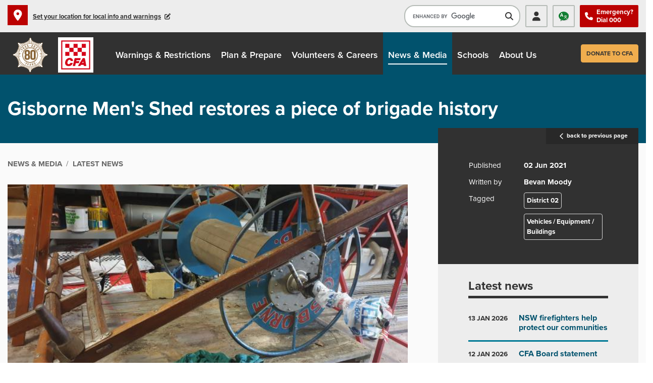

--- FILE ---
content_type: text/html; charset=utf-8
request_url: https://news.cfa.vic.gov.au/news/gisborne-men-s-shed-restores-a-piece-of-brigade-history
body_size: 96277
content:

<!DOCTYPE html>
    <html lang="en">
    <head id="ctl00_ctl00_ctl00_Head1"><title>
	Gisborne Men's Shed restores a piece of brigade history | CFA News & Media
</title><meta charset="utf-8" /><meta http-equiv="X-UA-Compatible" content="IE=edge" /><meta name="viewport" content="width=device-width, initial-scale=1, maximum-scale=1" />
  <meta name="description" content="Gisborne Fire Brigade's first competition running reel, which was retired in the early 1990s, is being restored by the local Gisborne Men's Shed. " />

  <meta name="generator" content="elcomCMS - http://elcomCMS.com" />

  <meta property="og:image" content="http://news.cfa.vic.gov.au/Images/UserUploadedImages/301/8_13076_03Jun2021144255_20210518_123517.jpg" />

  <meta property="og:type" content="article" />

  <meta property="og:url" content="http://news.cfa.vic.gov.au/news/gisborne-men-s-shed-restores-a-piece-of-brigade-history" />

  <meta property="og:description" content="Gisborne Fire Brigade&#39;s first competition running reel, which was retired in the early 1990s, is being restored by the local Gisborne Men&#39;s Shed. " />

  <meta property="og:title" content="Gisborne Men&#39;s Shed restores a piece of brigade history" />

  <link rel="canonical" href="http://news.cfa.vic.gov.au/news/gisborne-men-s-shed-restores-a-piece-of-brigade-history" />
<link rel="icon" type="image/x-icon" href="/Images/UserUploadedImages/11/CFA_logo.png" /><link rel="stylesheet" href="https://use.typekit.net/caz3cey.css" /><link href="/ecthemes/4/css/font-awesome?_zv=20250828544" type="text/css" rel="stylesheet" media="all" /><link href="/ecthemes/4/css/theme-bundle?_zv=20250828544" type="text/css" rel="stylesheet" media="all" /><link href="/ecthemes/4/css/cfa-news.min.css?_zv=20250828544" type="text/css" rel="stylesheet" media="all" /><link href="/ecthemes/3/css/print.min.css?_zv=20250828544" type="text/css" rel="stylesheet" media="print,pdf" /><script src="/include/js/jquery-3.7.1.min.js?_zv=20250828544" type="text/javascript" ></script>
<script src="https://maps.googleapis.com/maps/api/js?v=3.exp&callback=Function.prototype&key=AIzaSyA70jg31Qj1NYGl-NNzrOiXhJHc26RE3aQ&libraries=marker&libraries=places,marker&v=weekly&_zv=20250828544" type="text/javascript" ></script>
<script src="/cfa/include/js/moment-with-locales-min.js?_zv=20250828544" type="text/javascript" ></script>
<script src="/cfa/include/js/cfalocationcommon.js?_zv=20250828544" type="text/javascript" ></script>
<script src="/cfa/include/js/cfatoplocation.js?_zv=20250828544" type="text/javascript" ></script>
<script src="/cfa/include/js/cfafirebansandratingscommon.js?_zv=20250828544" type="text/javascript" ></script>
<script type="text/javascript">function cleanUpBots() { 
$.each($('.widget a[href*="__bot="]'),function() { try { $(this).attr('href', $(this).attr('href').replace('__bot=1&amp;', '').replace('__bot=1&', '')); } catch (err) { } })  
$.each($('article a[href*="__bot="]'),function() { try { $(this).attr('href', $(this).attr('href').replace('__bot=1&amp;', '').replace('__bot=1&', '')); } catch (err) { } }) 
 } 
$(document).ready(function () {cleanUpBots(); }); 
</script>


<script type='text/javascript' src='https://platform-api.sharethis.com/js/sharethis.js#property=602f43a54f313700125448a9&product=inline-share-buttons' async='async'></script>





<!-- Google Tag Manager -->
<script>(function(w,d,s,l,i){w[l]=w[l]||[];w[l].push({'gtm.start':
new Date().getTime(),event:'gtm.js'});var f=d.getElementsByTagName(s)[0],
j=d.createElement(s),dl=l!='dataLayer'?'&l='+l:'';j.async=true;j.src=
'https://www.googletagmanager.com/gtm.js?id='+i+dl;f.parentNode.insertBefore(j,f);
})(window,document,'script','dataLayer','GTM-MKH9KMH5');</script>
<!-- End Google Tag Manager -->
<!-- Microsoft Clarity -->
<script type="text/javascript">
    (function(c,l,a,r,i,t,y){
        c[a]=c[a]||function(){(c[a].q=c[a].q||[]).push(arguments)};
        t=l.createElement(r);t.async=1;t.src="https://www.clarity.ms/tag/"+i;
        y=l.getElementsByTagName(r)[0];y.parentNode.insertBefore(t,y);
    })(window, document, "clarity", "script", "of6fbng03l");
</script>
<!-- End Microsoft Clarity -->

<style>
@media (min-width:0) and (max-width:1123px){
	#header .navbar-brand{margin-left:0!important;}
}
@media (min-width:1124px) and (max-width:1327px){
	#header #main-nav{padding-left:194px;}
}
@media (min-width:1328px) and (max-width:1399px){
	#header #main-nav{padding-left:224px;}
}
@media (min-width:1400px){
	#header #main-nav{padding:0 0 0 224px;}
}
@media (max-width: 767px) {
    #header #header-search {
        top: 90px;
    }
}
</style>

    <link href="/Telerik.Web.UI.WebResource.axd?d=2iijwIu5IWRkUCvoN6MsXi0KXwwcNAGc8tw-VgMTBn88FulK2FzGbt4zm32xNrevyN12MHv8nhh217OJ6o7S9D600ekUJr9pfqi1ZgYMnRZYgbeesGOMZdvaptfxb6jzdUzzizwwls7Qg0DnLgM3oA2&amp;t=638841414637275692&amp;compress=1&amp;_TSM_CombinedScripts_=%3b%3bCMDotNet.Skins%3aen-AU%3a4c33b43e-a0ce-4a2c-b23f-424dac98f908%3a301aceb2%3bCMDotNet%3aen-AU%3a533ca29f-0aaf-4910-a996-cf719bbc84d0%3a3f20b406%3a9e22565c%3bCMDotNet.Skins%3aen-AU%3a4c33b43e-a0ce-4a2c-b23f-424dac98f908%3ab5dc755c" type="text/css" rel="stylesheet" /></head>
    <body id="ctl00_ctl00_ctl00_BodyTag" class="cm-article20714">
<!-- Google Tag Manager (noscript) -->
<noscript><iframe src=https://www.googletagmanager.com/ns.html?id=GTM-MKH9KMH5
height="0" width="0" style="display:none;visibility:hidden"></iframe></noscript>
<!-- End Google Tag Manager (noscript) -->
        <form method="post" action="./gisborne-men-s-shed-restores-a-piece-of-brigade-history" id="aspnetForm">
<div class="aspNetHidden">
<input type="hidden" name="returnurlforpage" id="returnurlforpage" value="/news/gisborne-men-s-shed-restores-a-piece-of-brigade-history" />
<input type="hidden" name="ctl00_ctl00_ctl00_ctl12_TSSM" id="ctl00_ctl00_ctl00_ctl12_TSSM" value="" />
<input type="hidden" name="ctl00_ctl00_ctl00_rsm_TSM" id="ctl00_ctl00_ctl00_rsm_TSM" value="" />
<input type="hidden" name="__EVENTTARGET" id="__EVENTTARGET" value="" />
<input type="hidden" name="__EVENTARGUMENT" id="__EVENTARGUMENT" value="" />
<input type="hidden" name="__VIEWSTATE" id="__VIEWSTATE" value="/[base64]" />
</div>

<script type="text/javascript">
//<![CDATA[
var theForm = document.forms['aspnetForm'];
if (!theForm) {
    theForm = document.aspnetForm;
}
function __doPostBack(eventTarget, eventArgument) {
    if (!theForm.onsubmit || (theForm.onsubmit() != false)) {
        theForm.__EVENTTARGET.value = eventTarget;
        theForm.__EVENTARGUMENT.value = eventArgument;
        theForm.submit();
    }
}
//]]>
</script>


<script src="/WebResource.axd?d=zBhJ3Y1omh-gkz6P0JK-F05gVNjavhm8IgbfJnUtT0AUMqUfNhfc3vwBjHa97ul6qikx0Ak8a1aZn_tjruK1CDIF96gkF7-qRd-AB2H-Bdc1&amp;t=638901896248157332" type="text/javascript"></script>


<script src="/Telerik.Web.UI.WebResource.axd?_TSM_HiddenField_=ctl00_ctl00_ctl00_rsm_TSM&amp;compress=1&amp;_TSM_CombinedScripts_=%3b%3bSystem.Web.Extensions%2c+Version%3d4.0.0.0%2c+Culture%3dneutral%2c+PublicKeyToken%3d31bf3856ad364e35%3aen-AU%3aa8328cc8-0a99-4e41-8fe3-b58afac64e45%3aea597d4b%3ab25378d2" type="text/javascript"></script>
<div class="aspNetHidden">

	<input type="hidden" name="__VIEWSTATEGENERATOR" id="__VIEWSTATEGENERATOR" value="541A68AF" />
	<input type="hidden" name="__EVENTVALIDATION" id="__EVENTVALIDATION" value="/wEdAARTZaAAptCOvnBlGli6Qr45a/2XBnFtYn4pbzV7PVCHnhzhPbktS2+M8zOtYa6anT9Cvh4MznTD5fXFgktYaOpl6V+dzWrXaYt1iDDClNmIfCVibYyB4WE6tpcQ/dQSdWs=" />
</div>
            


            
            <header id="header" class="header-sticky" role="banner">
                <div class="header-top bg-shade">
                    <div class="skip-link">
                        <a href="#page-content" class="sr-only sr-only-focusable">Skip to main content</a>
                    </div>
                    <div class="container">
                        <div class="row">
                            <div class="col-12 d-flex justify-content-between">
                                <div class="header-top-left">
                                    <input type="hidden" name="ctl00$ctl00$ctl00$ctl15$hdSetLocationAdminEmail" id="hdSetLocationAdminEmail" value="digitalworkflow@cfa.vic.gov.au" /><input type="hidden" name="ctl00$ctl00$ctl00$ctl15$hdViewLocationArticleURL" id="hdViewLocationArticleURL" value="/home/local-information" /><input type="hidden" name="ctl00$ctl00$ctl00$ctl15$hdFLocationCacheDuration" id="hdFLocationCacheDuration" value="10" />
    <div class="header-location d-flex">        
        <div id="dvTopLocalInformationDetails" class="location-details-control d-flex flex-grow-1">
            <div id="dvTopSetLocation" class="set-location d-flex align-items-center d-none" aria-hidden="true">
                <span class="icon icon-only icon-small icon-section icon-solid icon-location bg-primary"></span>
                <p class="no-margin">
                    <button type="button" class="btn no-padding d-inline-block collapsed" data-toggle="collapse" data-target="#location-change" aria-pressed="false" aria-controls="location-change" aria-expanded="false" onclick="javascript: cfalocationcommon.showLocationWindow('set','2');"><span class="d-inline-block">Set your location for local info and warnings</span><span class="icon icon-only icon-tiny icon-edit"></span></button>
                </p>
            </div>
            <div id="dvChosenLocation" class="chosen-location d-block d-none" aria-hidden="true" role="status">
                <span class="icon icon-only icon-small icon-section icon-solid icon-location bg-primary"></span>
                <p class="no-margin">
                    <span id="spnProgress" class="place-info d-none bold" aria-hidden="true">Please wait while local information is set...</span>
                    <button type="button" class="btn no-padding d-inline-block collapsed" data-toggle="collapse" data-target="#location-change" aria-pressed="false" aria-controls="location-change" aria-expanded="false" onclick="javascript: cfalocationcommon.showLocationWindow('set','2');"><span id="spnTopPlaceInformation" class="place-info d-inline-block bold"></span><span class="icon icon-only icon-tiny icon-edit"></span></button>
                </p>
                <p class="view-local-link no-margin">
                    <a href="https://www.cfa.vic.gov.au/home/local-information" id="viewLocalInfoLink" class="view-local-info">View local information</span></a>
                </p>
            </div>
            <div id="dvAddLocation">
    <div id="location-change" class="collapse" aria-hidden="true">
        <div class="no-border-rad border-left border-primary border-thicker bg-section">
            <div class="no-border bg-primary pad-tb pad-lr-mid">
                <h2 class="smallest mar-tb">Set your location</h2>
                <button type="button" class="btn btn-primary icon icon-only icon-thin icon-cross" data-toggle="collapse" data-target="#location-change" aria-pressed="false" aria-controls="location-change" aria-expanded="false">Close location setup</button>
            </div>
            <div class="location-search padding-top-mid padding-bottom pad-lr-mid">
                <label for="txtPlaces" class="sr-only">Enter a location</label>
                <input id="txtPlaces" name="txtPlaces" type="text" class="form-control bg-shade no-border no-border-rad req" placeholder="Address, suburb, or postcode" />
            </div>
            <div class="text-left no-border no-padding-top padding-bottom-mid pad-lr-mid no-margin">
                <button type="button" class="btn btn-dark btn-sm btn-use-device-loc" onclick="javascript: cfalocationcommon.getDeviceLocation();"><span class="icon icon-tiny icon-only icon-location"></span><span class="d-inline-block">Use device location</span></button>
                <button type="button" class="btn btn-secondary btn-sm btn-save" onclick="javascript: cfalocationcommon.doGeocode();">Save</button>
            </div>
        </div>
    </div>
</div>
<div id="dvFirstTimeInformation" class="modal-extra bg-tertiary padding-all-mid d-none" aria-hidden="true"><p>What local CFA information can I see?</p>
<ul>
    <li>Fire Danger Ratings and TFBs in your district</li>
    <li>Your nearest Neighbourhood Safer Places and Community Fire Refuges</li>
    <li>Community safety meetings and events near you</li>
    <li>Your local brigades</li>
</ul></div>
            <div class="local-info-details d-none" aria-hidden="true">
                <div class="local-rating d-flex">
                    <p id="dvTodayFDR" class="local-rating-today fdrRating">
                        <span class="d-block">Fire Danger Rating</span>
                        <span class="fdr-rating d-block bold smallest uppercase"></span>
                    </p>
                    <p id="dvTomorrowFDR" class="local-rating-tom fdrRating">
                        <span class="d-block">Tomorrow</span>
                        <span class="fdr-rating d-block bold smallest uppercase"></span>
                    </p>
                </div>
            </div>
        </div>
    </div>



                                </div>
                                <div class="header-top-right d-flex justify-content-end align-items-stretch">
                                    <div id="header-search" class="main-site collapse navbar-collapse" aria-expanded="true" aria-hidden="false">
                                        

        <!--<fieldset class="no-border no-margin no-padding">
    <legend class="sr-only">Search the site</legend>
    <label for="site-search" class="sr-only">Search</label>
    <input id="site-search" class="form-control" type="text" placeholder="I'm looking for..." />
    <button type="button" id="search-button" class="btn btn-dark" target="_blank">Search</button>
</fieldset>-->

<script async src="https://cse.google.com/cse.js?cx=007470774627677061817:dlnj871qkl4">
</script>
<div class="gcse-searchbox-only"></div>
    

                                    </div>
                                    

        <ul id="header-links" class="no-list d-flex">
    <li class="members d-flex align-items-stretch"><a href="/my-dashboard" class="d-flex align-items-center" title="Members Login"><span class="icon icon-left icon-tiny icon-fill icon-person py-0">Members Login</span></a></li>
    <li class="lang d-flex align-items-stretch"><a href="https://www.cfa.vic.gov.au/about-us/publications/fire-safety-translations" class="d-flex align-items-center" title="Languages"><span class="icon icon-left icon-tiny icon-fill icon-languages py-0">Languages</span></a></li>
</ul>
<p class="no-margin bg-primary d-flex align-items-center"><span class="icon icon-left icon-tiny icon-phone d-block py-0">Emergency? <br>Dial 000</span></p>
    


        
    

                                </div>
                            </div>
                        </div>
                    </div>
                </div>
                <div class="header-main bg-dark">
                    <div class="container">
                        <div class="row">
                            <div class="col-12">
                                <nav id="main-nav" class="navbar d-flex flex-nowrap align-items-center" role="navigation" aria-label="main navigation">
                                    <div id="header-icon" class="shadow">
                                        

        <a class="navbar-brand m-0" href="https://www.cfa.vic.gov.au/80-years" title="Learn more about CFA 80 year anniversary"><img src="/Images/UserUploadedImages/17/CFA-80years-colour.png" alt="CFA 80 years logo" style="border: 0px solid;" /></a><a class="navbar-brand m-0" href="https://www.cfa.vic.gov.au/" title="Visit homepage"><img src="/images/UserUploadedImages/11/cfa-logo.fw.png" alt="CFA logo" style="border: 0px solid;" /></a>
    


        <style>
#header .navbar-brand {background-color: transparent;}
#header .navbar-brand:first-child, #header .navbar-brand img {background:transparent;}
#header #header-icon {box-shadow: none !important;}

@media (min-width: 1124px) {
    body.menu-stick #header.header-sticky #main-nav {
        padding-left: 164px;
    }
}
@media (max-width: 1123px) {
    #header .header-top .row {
        width: 100%;
    }
}
@media (max-width: 365px) {
    #header .navbar-brand {
        padding: 5px;
        width: 40px;
        height: 60px;
    }
}
</style>
    

                                    </div>
                                    <button type="button" class="btn btn-dark icon icon-only icon-search navbar-toggler" data-toggle="collapse" data-target="#header-search" aria-pressed="false" aria-controls="header-search" aria-expanded="false">
                                        <span class="sr-only">Toggle search</span>
                                    </button>
                                    <button type="button" class="btn btn-section icon icon-only icon-menu navbar-toggler" data-toggle="collapse" data-target="#site-nav" aria-pressed="false" aria-controls="site-nav" aria-expanded="false">
                                        <span class="sr-only">Toggle navigation</span>
                                    </button>
                                    <div id="site-nav" class="collapse navbar-collapse" aria-expanded="true" aria-hidden="false">
                                        <ul class="hmenu menu20">
   <li class="iFOL253 first"><a href="https://www.cfa.vic.gov.au/warnings-restrictions"><span>Warnings &amp; Restrictions</span></a>
   <ul>
         <li class="iFOL3834 first"><a href="https://www.cfa.vic.gov.au/warnings-restrictions/fire-bans-ratings-and-restrictions"><span>Fire Bans, Ratings and Restrictions</span></a>
         <ul>
                  <li class="iFOL258 first"><a href="https://www.cfa.vic.gov.au/warnings-restrictions/total-fire-bans-fire-danger-ratings"><span>Total Fire Bans and Fire Danger Ratings</span></a>
                  <ul>
                              <li class="iFOL2465 first last"><a href="https://www.cfa.vic.gov.au/warnings-restrictions/total-fire-bans-fire-danger-ratings/bans-ratings-faqs"><span>Bans &amp; Ratings FAQs</span></a>
                              </li>
                              
                  </ul>
                  </li>
                  <li class="iFOL2464"><a href="https://www.cfa.vic.gov.au/warnings-restrictions/total-fire-bans-fire-danger-ratings/can-i-or-cant-i"><span>Can I or Can&#39;t I?</span></a>
                  </li>
                  <li class="iFOL2463"><a href="https://www.cfa.vic.gov.au/warnings-restrictions/total-fire-bans-fire-danger-ratings/about-fire-danger-ratings"><span>About Fire Danger Ratings</span></a>
                  </li>
                  <li class="iFOL2462"><a href="https://www.cfa.vic.gov.au/warnings-restrictions/total-fire-bans-fire-danger-ratings/about-total-fire-bans"><span>About Total Fire Bans</span></a>
                  </li>
                  <li class="iFOL2466 last"><a href="https://www.cfa.vic.gov.au/warnings-restrictions/total-fire-bans-fire-danger-ratings/history-of-tfbs"><span>History of TFBs</span></a>
                  </li>
                  
         </ul>
         </li>
         <li class="iFOL3831"><a href="https://www.cfa.vic.gov.au/warnings-restrictions/emergency-information-and-services"><span>Emergency Information and Services</span></a>
         <ul>
                  <li class="iFOL257 first"><a href="https://www.cfa.vic.gov.au/warnings-restrictions/about-warnings"><span>About Warnings</span></a>
                  </li>
                  <li class="iFOL2460"><a href="https://www.cfa.vic.gov.au/warnings-restrictions/about-warnings/community-alert-sirens"><span>Community Alert Sirens</span></a>
                  </li>
                  <li class="iFOL2461"><a href="https://www.cfa.vic.gov.au/warnings-restrictions/about-warnings/information-services"><span>Information Services</span></a>
                  </li>
                  <li class="iFOL448 last"><a href="https://www.cfa.vic.gov.au/warnings-restrictions/road-closures"><span>Road Closures</span></a>
                  <ul>
                              <li class="iFOL2471 first last"><a href="https://www.cfa.vic.gov.au/warnings-restrictions/road-closures/road-closures-traffic-management-points-faqs"><span>Road Closures (Traffic Management Points) - FAQs</span></a>
                              </li>
                              
                  </ul>
                  </li>
                  
         </ul>
         </li>
         <li class="iFOL3835"><a href="https://www.cfa.vic.gov.au/warnings-restrictions/fire-danger-period"><span>Fire Danger Period</span></a>
         <ul>
                  <li class="iFOL259 first"><a href="https://www.cfa.vic.gov.au/warnings-restrictions/fire-danger-period/fire-restriction-dates"><span>Fire Restriction Dates</span></a>
                  </li>
                  <li class="iFOL2468"><a href="https://www.cfa.vic.gov.au/warnings-restrictions/fire-danger-period-restrictions/about-the-fire-danger-period"><span>About the Fire Danger Period</span></a>
                  </li>
                  <li class="iFOL2467 last"><a href="https://www.cfa.vic.gov.au/warnings-restrictions/fire-danger-period-restrictions/gazetted-details"><span>Gazetted Details</span></a>
                  </li>
                  
         </ul>
         </li>
         <li class="iFOL260"><a href="https://www.cfa.vic.gov.au/warnings-restrictions/fire-permits"><span>Fire Permits</span></a>
         <ul>
                  <li class="iFOL3836 first"><a href="https://www.cfa.vic.gov.au/warnings-restrictions/fire-permits/about-fire-permits"><span>About Fire Permits</span></a>
                  </li>
                  <li class="iFOL2469"><a href="https://www.cfa.vic.gov.au/warnings-restrictions/fire-permits/fire-danger-period-permits"><span>Fire Danger Period Permits</span></a>
                  </li>
                  <li class="iFOL2470 last"><a href="https://www.cfa.vic.gov.au/warnings-restrictions/fire-permits/total-fire-ban-permits"><span>Total Fire Ban Permits</span></a>
                  </li>
                  
         </ul>
         </li>
         <li class="iFOL261 last"><a href="https://www.cfa.vic.gov.au/warnings-restrictions/fire-districts"><span>Find Your Fire District</span></a>
         </li>
         
   </ul>
   </li>
   <li class="iFOL254"><a href="https://www.cfa.vic.gov.au/plan-prepare"><span>Plan &amp; Prepare</span></a>
   <ul>
         <li class="iFOL3845 first"><a href="https://www.cfa.vic.gov.au/plan-prepare/bushfire-basics"><span>Bushfire Basics</span></a>
         <ul>
                  <li class="iFOL262 first"><a href="https://www.cfa.vic.gov.au/plan-prepare/am-i-at-risk"><span>Am I at risk?</span></a>
                  </li>
                  <li class="iFOL2490"><a href="https://www.cfa.vic.gov.au/plan-prepare/am-i-at-risk/how-fire-behaves"><span>How Fire Behaves</span></a>
                  </li>
                  <li class="iFOL2491"><a href="https://www.cfa.vic.gov.au/plan-prepare/am-i-at-risk/radiant-heat"><span>Radiant Heat</span></a>
                  </li>
                  <li class="iFOL2492"><a href="https://www.cfa.vic.gov.au/plan-prepare/am-i-at-risk/grassfires-rural"><span>Grassfires - Rural</span></a>
                  </li>
                  <li class="iFOL2493"><a href="https://www.cfa.vic.gov.au/plan-prepare/am-i-at-risk/grassfires-near-cities-and-towns"><span>Grassfires - Near Cities and Towns</span></a>
                  </li>
                  <li class="iFOL2494 last"><a href="https://www.cfa.vic.gov.au/plan-prepare/am-i-at-risk/campfires"><span>Campfires</span></a>
                  </li>
                  
         </ul>
         </li>
         <li class="iFOL263"><a href="https://www.cfa.vic.gov.au/plan-prepare/your-local-area-info-and-advice"><span>Your Local Area - Info and Advice</span></a>
         <ul>
                  <li class="iFOL2495 first"><a href="https://www.cfa.vic.gov.au/plan-prepare/your-local-area-info-and-advice/cfa-local-find-local-area-information"><span>CFA Local - Find Local Area Information</span></a>
                  </li>
                  <li class="iFOL2496"><a href="https://www.cfa.vic.gov.au/plan-prepare/your-local-area-info-and-advice/fire-preparation-meetings"><span>Fire Preparation Meetings</span></a>
                  </li>
                  <li class="iFOL2497"><a href="https://www.cfa.vic.gov.au/plan-prepare/your-local-area-info-and-advice/practical-bushfire-planning-workshop"><span>Practical Bushfire Planning Workshop</span></a>
                  </li>
                  <li class="iFOL2498"><a href="https://www.cfa.vic.gov.au/plan-prepare/your-local-area-info-and-advice/community-fireguard"><span>Community Fireguard</span></a>
                  </li>
                  <li class="iFOL2499"><a href="https://www.cfa.vic.gov.au/plan-prepare/your-local-area-info-and-advice/community-led-action-plans"><span>Community Led Action Plans</span></a>
                  </li>
                  <li class="iFOL2500"><a href="https://www.cfa.vic.gov.au/plan-prepare/your-local-area-info-and-advice/vicemergency-app"><span>VicEmergency App</span></a>
                  </li>
                  <li class="iFOL2501"><a href="https://www.cfa.vic.gov.au/plan-prepare/your-local-area-info-and-advice/neighbourhood-safer-places"><span>Neighbourhood Safer Places</span></a>
                  </li>
                  <li class="iFOL2502"><a href="https://www.cfa.vic.gov.au/plan-prepare/your-local-area-info-and-advice/private-bushfire-shelters-or-bunkers"><span>Private Bushfire Shelters or Bunkers</span></a>
                  </li>
                  <li class="iFOL2503"><a href="https://www.cfa.vic.gov.au/plan-prepare/your-local-area-info-and-advice/evacuation"><span>Evacuation</span></a>
                  </li>
                  <li class="iFOL2504"><a href="https://www.cfa.vic.gov.au/plan-prepare/your-local-area-info-and-advice/community-fire-refuges"><span>Community Fire Refuges</span></a>
                  </li>
                  <li class="iFOL2505 last"><a href="https://www.cfa.vic.gov.au/plan-prepare/your-local-area-info-and-advice/e-learning"><span>E-learning</span></a>
                  </li>
                  
         </ul>
         </li>
         <li class="iFOL264"><a href="https://www.cfa.vic.gov.au/plan-prepare/before-and-during-a-fire"><span>Before and During a Fire</span></a>
         <ul>
                  <li class="iFOL2506 first"><a href="https://www.cfa.vic.gov.au/plan-prepare/before-and-during-a-fire/your-guide-to-survival"><span>Your Guide to Survival</span></a>
                  </li>
                  <li class="iFOL2507"><a href="https://www.cfa.vic.gov.au/plan-prepare/before-and-during-a-fire/leave-early"><span>Leave Early</span></a>
                  </li>
                  <li class="iFOL2508"><a href="https://www.cfa.vic.gov.au/plan-prepare/before-and-during-a-fire/your-bushfire-plan"><span>Your Bushfire Plan</span></a>
                  </li>
                  <li class="iFOL2509"><a href="https://www.cfa.vic.gov.au/plan-prepare/before-and-during-a-fire/fire-ready-kit"><span>Fire Ready Kit</span></a>
                  </li>
                  <li class="iFOL2510"><a href="https://www.cfa.vic.gov.au/plan-prepare/before-and-during-a-fire/pets-and-bushfires"><span>Pets and Bushfires</span></a>
                  </li>
                  <li class="iFOL2511"><a href="https://www.cfa.vic.gov.au/plan-prepare/before-and-during-a-fire/back-up-plans"><span>Back Up Plans</span></a>
                  </li>
                  <li class="iFOL2512 last"><a href="https://www.cfa.vic.gov.au/plan-prepare/before-and-during-a-fire/defending-your-property"><span>Defending your property</span></a>
                  </li>
                  
         </ul>
         </li>
         <li class="iFOL1039"><a href="https://www.cfa.vic.gov.au/plan-prepare/how-to-prepare-your-property"><span>How to Prepare Your Property</span></a>
         <ul>
                  <li class="iFOL2514 first"><a href="https://www.cfa.vic.gov.au/plan-prepare/how-to-prepare-your-property/clearing-trees-and-vegetation"><span>Clearing Trees and Vegetation</span></a>
                  </li>
                  <li class="iFOL2515"><a href="https://www.cfa.vic.gov.au/plan-prepare/how-to-prepare-your-property/landscaping"><span>Landscaping</span></a>
                  </li>
                  <li class="iFOL2516"><a href="https://www.cfa.vic.gov.au/plan-prepare/how-to-prepare-your-property/home-improvements"><span>Home Improvements</span></a>
                  </li>
                  <li class="iFOL2517"><a href="https://www.cfa.vic.gov.au/plan-prepare/how-to-prepare-your-property/burning-off"><span>Burning Off</span></a>
                  </li>
                  <li class="iFOL2518 last"><a href="https://www.cfa.vic.gov.au/plan-prepare/how-to-prepare-your-property/farms"><span>Farms</span></a>
                  </li>
                  
         </ul>
         </li>
         <li class="iFOL1040"><a href="https://www.cfa.vic.gov.au/plan-prepare/fires-in-the-home"><span>Fires in the Home</span></a>
         <ul>
                  <li class="iFOL3846 first"><a href="https://www.cfa.vic.gov.au/plan-prepare/fires-in-the-home/about-house-fires"><span>About House Fires</span></a>
                  </li>
                  <li class="iFOL2519"><a href="https://www.cfa.vic.gov.au/plan-prepare/fires-in-the-home/home-fire-safety-checklist"><span>Home Fire Safety Checklist</span></a>
                  </li>
                  <li class="iFOL2521"><a href="https://www.cfa.vic.gov.au/plan-prepare/fires-in-the-home/escape-plans"><span>Escape Plans</span></a>
                  </li>
                  <li class="iFOL2523"><a href="https://www.cfa.vic.gov.au/plan-prepare/fires-in-the-home/fire-safety-in-apartment-buildings"><span>Fire safety in apartment buildings</span></a>
                  </li>
                  <li class="iFOL2526"><a href="https://www.cfa.vic.gov.au/plan-prepare/fires-in-the-home/smoke-alarms"><span>Smoke Alarms</span></a>
                  </li>
                  <li class="iFOL3847"><a href="https://www.cfa.vic.gov.au/plan-prepare/fires-in-the-home/charging-and-battery-safety"><span>Charging and battery safety</span></a>
                  </li>
                  <li class="iFOL2529"><a href="https://www.cfa.vic.gov.au/plan-prepare/fires-in-the-home/barbeque-fire-safety"><span>Barbeque Fire Safety</span></a>
                  </li>
                  <li class="iFOL2531"><a href="https://www.cfa.vic.gov.au/plan-prepare/fires-in-the-home/early-fire-safe-program"><span>Early Fire Safe Program</span></a>
                  </li>
                  <li class="iFOL2533"><a href="https://www.cfa.vic.gov.au/plan-prepare/fires-in-the-home/reduce-the-risk-program"><span>Reduce The Risk Program</span></a>
                  </li>
                  <li class="iFOL2535"><a href="https://www.cfa.vic.gov.au/plan-prepare/fires-in-the-home/basic-home-fire-safety-training-materials"><span>Basic Home Fire Safety Training Materials</span></a>
                  </li>
                  <li class="iFOL2538"><a href="https://www.cfa.vic.gov.au/plan-prepare/fires-in-the-home/fire-risks-of-hoarding"><span>Fire Risks of Hoarding</span></a>
                  </li>
                  <li class="iFOL2543 last"><a href="https://www.cfa.vic.gov.au/plan-prepare/fires-in-the-home/after-the-fire"><span>After the Fire</span></a>
                  </li>
                  
         </ul>
         </li>
         <li class="iFOL1041"><a href="https://www.cfa.vic.gov.au/plan-prepare/building-planning-regulations"><span>Building, Planning &amp; Regulations</span></a>
         <ul>
                  <li class="iFOL2547 first"><a href="https://www.cfa.vic.gov.au/plan-prepare/building-planning-regulations/planning-controls"><span>Planning Controls</span></a>
                  </li>
                  <li class="iFOL2550"><a href="https://www.cfa.vic.gov.au/plan-prepare/building-planning-regulations/caravan-park-fire-safety"><span>Caravan Park Fire Safety</span></a>
                  </li>
                  <li class="iFOL2557"><a href="https://www.cfa.vic.gov.au/plan-prepare/building-planning-regulations/dangerous-goods"><span>Dangerous Goods</span></a>
                  </li>
                  <li class="iFOL2558"><a href="https://www.cfa.vic.gov.au/plan-prepare/building-planning-regulations/fire-equipment-maintenance"><span>Fire Equipment Maintenance</span></a>
                  </li>
                  <li class="iFOL2561"><a href="https://www.cfa.vic.gov.au/plan-prepare/building-planning-regulations/alarm-systems"><span>Alarm Systems</span></a>
                  </li>
                  <li class="iFOL2562"><a href="https://www.cfa.vic.gov.au/plan-prepare/building-planning-regulations/regulation-129"><span>Regulation 129</span></a>
                  </li>
                  <li class="iFOL2564"><a href="https://www.cfa.vic.gov.au/plan-prepare/building-planning-regulations/electric-line-vegetation-clearance"><span>Electric Line Vegetation Clearance</span></a>
                  </li>
                  <li class="iFOL2566 last"><a href="https://www.cfa.vic.gov.au/plan-prepare/building-planning-regulations/renewable-energy-fire-safety"><span>Renewable Energy Fire Safety</span></a>
                  </li>
                  
         </ul>
         </li>
         <li class="iFOL1042"><a href="https://www.cfa.vic.gov.au/plan-prepare/my-cfa"><span>My CFA</span></a>
         </li>
         <li class="iFOL1043 last"><a href="https://www.cfa.vic.gov.au/plan-prepare/deaf-emergency-info"><span>Deaf Emergency Info</span></a>
         </li>
         
   </ul>
   </li>
   <li class="iFOL255"><a href="https://www.cfa.vic.gov.au/volunteers-careers"><span>Volunteers &amp; Careers</span></a>
   <ul>
         <li class="iFOL265 first"><a href="https://www.cfa.vic.gov.au/volunteers-careers/volunteer-with-cfa"><span>Volunteer with CFA</span></a>
         <ul>
                  <li class="iFOL3848 first"><a href="https://www.cfa.vic.gov.au/volunteers-careers/volunteer-with-cfa/come-join-us"><span>Come join us</span></a>
                  </li>
                  <li class="iFOL3099"><a href="https://www.cfa.vic.gov.au/volunteers-careers/volunteer-with-cfa/apply-to-volunteer"><span>Apply to Volunteer</span></a>
                  </li>
                  <li class="iFOL3100"><a href="https://www.cfa.vic.gov.au/volunteers-careers/volunteer-with-cfa/what-volunteer-roles-can-i-do"><span>What volunteer roles can I do</span></a>
                  </li>
                  <li class="iFOL3101"><a href="https://www.cfa.vic.gov.au/volunteers-careers/volunteer-with-cfa/who-can-become-a-volunteer"><span>Who can become a volunteer</span></a>
                  </li>
                  <li class="iFOL3102"><a href="https://www.cfa.vic.gov.au/volunteers-careers/volunteer-with-cfa/what-can-i-expect-as-a-volunteer"><span>What can I expect as a volunteer?</span></a>
                  </li>
                  <li class="iFOL2472"><a href="https://www.cfa.vic.gov.au/volunteers-careers/volunteer-with-cfa/junior-volunteers"><span>Junior Volunteers</span></a>
                  </li>
                  <li class="iFOL2473"><a href="https://www.cfa.vic.gov.au/volunteers-careers/volunteer-with-cfa/volunteer-faqs"><span>Volunteer FAQs</span></a>
                  </li>
                  <li class="iFOL2474 last"><a href="https://www.cfa.vic.gov.au/volunteers-careers/volunteer-with-cfa/employers-of-volunteers"><span>Employers of Volunteers</span></a>
                  </li>
                  
         </ul>
         </li>
         <li class="iFOL266"><a href="https://www.cfa.vic.gov.au/volunteers-careers/working-at-cfa"><span>Working at CFA</span></a>
         <ul>
                  <li class="iFOL3849 first"><a href="https://www.cfa.vic.gov.au/volunteers-careers/working-at-cfa/come-work-with-us"><span>Come work with us</span></a>
                  </li>
                  <li class="iFOL2475"><a href="https://www.cfa.vic.gov.au/volunteers-careers/working-at-cfa/jobs-at-cfa"><span>Jobs at CFA</span></a>
                  </li>
                  <li class="iFOL2476"><a href="https://www.cfa.vic.gov.au/volunteers-careers/working-at-cfa/how-to-apply"><span>How to Apply</span></a>
                  </li>
                  <li class="iFOL2477"><a href="https://www.cfa.vic.gov.au/volunteers-careers/working-at-cfa/recruitment-process"><span>Recruitment process</span></a>
                  </li>
                  <li class="iFOL2478 last"><a href="https://www.cfa.vic.gov.au/volunteers-careers/working-at-cfa/operational-support"><span>Operational Support</span></a>
                  </li>
                  
         </ul>
         </li>
         <li class="iFOL267 last"><a href="https://www.cfa.vic.gov.au/volunteers-careers/health-and-wellbeing"><span>Health and Wellbeing</span></a>
         <ul>
                  <li class="iFOL3850 first"><a href="https://www.cfa.vic.gov.au/volunteers-careers/health-and-wellbeing/support-for-cfa-members/support-services-for-cfa-members"><span>Support Services for CFA Members</span></a>
                  </li>
                  <li class="iFOL2479"><a href="https://www.cfa.vic.gov.au/volunteers-careers/health-and-wellbeing/support-services-for-family-of-cfa-members"><span>Support Services for family of CFA members</span></a>
                  </li>
                  <li class="iFOL2480"><a href="https://www.cfa.vic.gov.au/volunteers-careers/health-and-wellbeing/presumptive-rights-compensation-cancer-claims"><span>Presumptive Rights Compensation / Cancer Claims</span></a>
                  </li>
                  <li class="iFOL2481 last"><a href="https://www.cfa.vic.gov.au/volunteers-careers/health-and-wellbeing/cfa-fiskville-health-surveillance-program"><span>CFA Fiskville Health Surveillance Program</span></a>
                  </li>
                  
         </ul>
         </li>
         
   </ul>
   </li>
   <li class="iFOL205"><a href="/news-media"><span>News &amp; Media</span></a>
   <ul>
         <li class="iFOL232 first"><a href="/news-media/latest-news"><span>Latest News</span></a>
         </li>
         <li class="iFOL233 last"><a href="/news-media/media-room"><span>Media Room</span></a>
         <ul>
                  <li class="iFOL614 first"><a href="/information-for-journalists"><span>Information for journalists</span></a>
                  </li>
                  <li class="iFOL1683 last"><a href="/social-media"><span>Social media</span></a>
                  </li>
                  
         </ul>
         </li>
         
   </ul>
   </li>
   <li class="iFOL256"><a href="https://www.cfa.vic.gov.au/schools"><span>Schools</span></a>
   <ul>
         <li class="iFOL268 first"><a href="https://www.cfa.vic.gov.au/schools/secondary-schools"><span>Secondary Schools</span></a>
         <ul>
                  <li class="iFOL3851 first"><a href="https://www.cfa.vic.gov.au/schools/secondary-schools/lesson-plans-and-resources"><span>Lesson plans and resources</span></a>
                  </li>
                  <li class="iFOL2482"><a href="https://www.cfa.vic.gov.au/schools/secondary-schools/lesson-support-resources"><span>Lesson Support Resources</span></a>
                  </li>
                  <li class="iFOL2483 last"><a href="https://www.cfa.vic.gov.au/schools/secondary-schools/disaster-resilience-education-victoria"><span>Disaster Resilience Education Victoria</span></a>
                  </li>
                  
         </ul>
         </li>
         <li class="iFOL269"><a href="https://www.cfa.vic.gov.au/schools/primary-schools"><span>Primary Schools</span></a>
         <ul>
                  <li class="iFOL3852 first"><a href="https://www.cfa.vic.gov.au/schools/primary-schools/lesson-plans-and-resources"><span>Lesson plans and resources</span></a>
                  </li>
                  <li class="iFOL2484"><a href="https://www.cfa.vic.gov.au/schools/primary-schools/activities"><span>Activities</span></a>
                  </li>
                  <li class="iFOL2485"><a href="https://www.cfa.vic.gov.au/schools/primary-schools/fact-sheets"><span>Fact Sheets</span></a>
                  </li>
                  <li class="iFOL2486 last"><a href="https://www.cfa.vic.gov.au/schools/primary-schools/fire-safe-kids"><span>Fire Safe Kids</span></a>
                  </li>
                  
         </ul>
         </li>
         <li class="iFOL270"><a href="https://www.cfa.vic.gov.au/schools/resources-for-schools-at-risk-of-fire"><span>Resources For Schools at Risk of Fire</span></a>
         </li>
         <li class="iFOL1044 last"><a href="https://www.cfa.vic.gov.au/schools/english-as-additional-language"><span>English as Additional Language</span></a>
         <ul>
                  <li class="iFOL2487 first"><a href="https://www.cfa.vic.gov.au/schools/english-as-additional-language/understanding-cfa"><span>Part 1 - Understanding CFA</span></a>
                  </li>
                  <li class="iFOL2488"><a href="https://www.cfa.vic.gov.au/schools/english-as-additional-language/home-fire-safety"><span>Part 2 - Home Fire Safety</span></a>
                  </li>
                  <li class="iFOL2489 last"><a href="https://www.cfa.vic.gov.au/schools/english-as-additional-language/outdoor-fire-safety"><span>Part 3 - Outdoor Fire Safety</span></a>
                  </li>
                  
         </ul>
         </li>
         
   </ul>
   </li>
   <li class="iFOL453 last"><a href="https://www.cfa.vic.gov.au/about-us"><span>About Us</span></a>
   <ul>
         <li class="iFOL3853 first"><a href="https://www.cfa.vic.gov.au/about-us/cfa-events"><span>CFA Events</span></a>
         <ul>
                  <li class="iFOL1049 first"><a href="https://www.cfa.vic.gov.au/about-us/whats-on"><span>What&#39;s On</span></a>
                  </li>
                  <li class="iFOL2574"><a href="https://www.cfa.vic.gov.au/about-us/whats-on/cfa-open-days"><span>CFA Open days</span></a>
                  </li>
                  <li class="iFOL2575"><a href="https://www.cfa.vic.gov.au/about-us/whats-on/fire-safety-programs"><span>Fire Safety Programs</span></a>
                  </li>
                  <li class="iFOL2576 last"><a href="https://www.cfa.vic.gov.au/about-us/whats-on/state-championships-celebrating-cfa"><span>State Championships - Celebrating CFA</span></a>
                  </li>
                  
         </ul>
         </li>
         <li class="iFOL1048"><a href="https://www.cfa.vic.gov.au/about-us/publications"><span>Publications</span></a>
         <ul>
                  <li class="iFOL2565 first"><a href="https://www.cfa.vic.gov.au/about-us/publications/plan-and-prepare-publications"><span>Plan and Prepare Publications</span></a>
                  </li>
                  <li class="iFOL2567"><a href="https://www.cfa.vic.gov.au/about-us/publications/reports-and-policies"><span>Reports and Policies</span></a>
                  </li>
                  <li class="iFOL2568"><a href="https://www.cfa.vic.gov.au/about-us/publications/guides-for-businesses-and-councils"><span>Guides for Businesses and Councils</span></a>
                  </li>
                  <li class="iFOL2569"><a href="https://www.cfa.vic.gov.au/about-us/publications/brigade-magazine"><span>Brigade Magazine</span></a>
                  </li>
                  <li class="iFOL2559"><a href="https://www.cfa.vic.gov.au/about-us/our-vision-and-mission/annual-report"><span>Annual Report</span></a>
                  </li>
                  <li class="iFOL2570"><a href="https://www.cfa.vic.gov.au/about-us/publications/other-languages-lote"><span>Other Languages (LOTE)</span></a>
                  </li>
                  <li class="iFOL2571"><a href="https://www.cfa.vic.gov.au/about-us/publications/audio-files-and-podcasts"><span>Audio Files and Podcasts</span></a>
                  </li>
                  <li class="iFOL2572"><a href="https://www.cfa.vic.gov.au/about-us/publications/easy-english-versions"><span>Easy English Versions</span></a>
                  </li>
                  <li class="iFOL2573 last"><a href="https://www.cfa.vic.gov.au/about-us/publications/emergency-response-times"><span>Emergency Response Times</span></a>
                  </li>
                  
         </ul>
         </li>
         <li class="iFOL2527"><a href="https://www.cfa.vic.gov.au/about-us/fundraising-and-partnerships"><span>Fundraising and Partnerships</span></a>
         <ul>
                  <li class="iFOL3336 first"><a href="https://www.cfa.vic.gov.au/about-us/fundraising-and-partnerships/donate-to-cfa"><span>Donate to CFA</span></a>
                  <ul>
                              <li class="iFOL3337 first"><a href="https://www.cfa.vic.gov.au/about-us/fundraising-and-partnerships/donate-to-cfa/cfa-brigades-donations-fund"><span>CFA &amp; Brigades Donations Fund</span></a>
                              </li>
                              <li class="iFOL3338"><a href="https://www.cfa.vic.gov.au/about-us/fundraising-and-partnerships/donate-to-cfa/cfa-public-fund"><span>CFA Public Fund</span></a>
                              </li>
                              <li class="iFOL3071 last"><a href="https://www.cfa.vic.gov.au/about-us/support-partnerships/where-your-donations-go"><span>Where Your Donations Go</span></a>
                              </li>
                              
                  </ul>
                  </li>
                  <li class="iFOL2522"><a href="https://www.cfa.vic.gov.au/about-us/support-partnerships/fundraise-for-cfa"><span>Fundraise for CFA</span></a>
                  </li>
                  <li class="iFOL3070"><a href="https://www.cfa.vic.gov.au/about-us/support-partnerships/sponsor-cfa"><span>Sponsor CFA</span></a>
                  </li>
                  <li class="iFOL2528 last"><a href="https://www.cfa.vic.gov.au/about-us/who-we-are/partnering-with-cfa"><span>Partnering with CFA</span></a>
                  </li>
                  
         </ul>
         </li>
         <li class="iFOL3854"><a href="https://www.cfa.vic.gov.au/about-us/your-cfa"><span>Your CFA</span></a>
         <ul>
                  <li class="iFOL454 first"><a href="https://www.cfa.vic.gov.au/about-us/who-we-are"><span>Who We Are</span></a>
                  </li>
                  <li class="iFOL2520"><a href="https://www.cfa.vic.gov.au/about-us/who-we-are/our-structure-board-cfa-act"><span>Our Structure, Board &amp; CFA Act</span></a>
                  </li>
                  <li class="iFOL2525"><a href="https://www.cfa.vic.gov.au/about-us/who-we-are/brigades-of-cfa"><span>Brigades of CFA</span></a>
                  </li>
                  <li class="iFOL2530"><a href="https://www.cfa.vic.gov.au/about-us/who-we-are/cfa-at-a-glance"><span>CFA at a Glance</span></a>
                  </li>
                  <li class="iFOL3098"><a href="https://www.cfa.vic.gov.au/about-us/who-we-are/our-vision-and-strategy"><span>Our Vision and Strategy</span></a>
                  </li>
                  <li class="iFOL2540"><a href="https://www.cfa.vic.gov.au/about-us/who-we-are/governance-and-regulations"><span>Governance and Regulations</span></a>
                  </li>
                  <li class="iFOL456 last"><a href="https://www.cfa.vic.gov.au/about-us/where-we-are"><span>Where We Are</span></a>
                  <ul>
                              <li class="iFOL2554 first last"><a href="https://www.cfa.vic.gov.au/about-us/where-we-are/cfa-and-frv-boundaries"><span>CFA and FRV Boundaries</span></a>
                              </li>
                              
                  </ul>
                  </li>
                  
         </ul>
         </li>
         <li class="iFOL455"><a href="https://www.cfa.vic.gov.au/about-us/what-we-do"><span>What We Do</span></a>
         <ul>
                  <li class="iFOL3855 first"><a href="https://www.cfa.vic.gov.au/about-us/what-we-do/our-community-role-in-fire-safety"><span>Our Community Role in Fire Safety</span></a>
                  </li>
                  <li class="iFOL3097"><a href="https://www.cfa.vic.gov.au/about-us/what-we-do/emergency-response"><span>Emergency Response</span></a>
                  </li>
                  <li class="iFOL2544"><a href="https://www.cfa.vic.gov.au/about-us/what-we-do/talking-with-the-community"><span>Talking with the Community</span></a>
                  </li>
                  <li class="iFOL2542"><a href="https://www.cfa.vic.gov.au/about-us/what-we-do/training-centres"><span>Training Centres</span></a>
                  </li>
                  <li class="iFOL2545"><a href="https://www.cfa.vic.gov.au/about-us/what-we-do/stations-and-trucks"><span>Stations and Trucks</span></a>
                  </li>
                  <li class="iFOL2546"><a href="https://www.cfa.vic.gov.au/about-us/what-we-do/planned-burns"><span>Planned Burns</span></a>
                  </li>
                  <li class="iFOL2548"><a href="https://www.cfa.vic.gov.au/about-us/what-we-do/grassland-curing-observations"><span>Grassland Curing Observations</span></a>
                  </li>
                  <li class="iFOL2549"><a href="https://www.cfa.vic.gov.au/about-us/what-we-do/forest-industry-plantations"><span>Forest Industry Observations</span></a>
                  </li>
                  <li class="iFOL2553"><a href="https://www.cfa.vic.gov.au/about-us/what-we-do/environmental-services"><span>Environmental Services</span></a>
                  </li>
                  <li class="iFOL3856"><a href="https://www.cfa.vic.gov.au/about-us/what-we-do/fighting-fires-around-transmission-lines/fighting-fires-around-transmission-lines"><span>Fighting fires around transmission lines</span></a>
                  </li>
                  <li class="iFOL2551 last"><a href="https://www.cfa.vic.gov.au/about-us/what-we-do/programs"><span>Programs</span></a>
                  </li>
                  
         </ul>
         </li>
         <li class="iFOL3083"><a href="https://www.cfa.vic.gov.au/about-us/what-we-value"><span>What We Value</span></a>
         <ul>
                  <li class="iFOL3093 first"><a href="https://www.cfa.vic.gov.au/about-us/what-we-value/our-values-and-behaviours"><span>Our Values and Behaviours</span></a>
                  </li>
                  <li class="iFOL2539"><a href="https://www.cfa.vic.gov.au/about-us/what-we-value/diversity-and-inclusion"><span>Diversity and Inclusion</span></a>
                  </li>
                  <li class="iFOL3094"><a href="https://www.cfa.vic.gov.au/about-us/what-we-value/child-safety-cfa"><span>Child Safety at CFA</span></a>
                  </li>
                  <li class="iFOL3095"><a href="https://www.cfa.vic.gov.au/about-us/what-we-value/external-review-of-culture-and-issues-management"><span>External Review of Culture and Issues Management</span></a>
                  </li>
                  <li class="iFOL3096 last"><a href="https://www.cfa.vic.gov.au/about-us/what-we-value/fiskville-redress-scheme"><span>Fiskville Redress Scheme</span></a>
                  </li>
                  
         </ul>
         </li>
         <li class="iFOL2534"><a href="https://www.cfa.vic.gov.au/about-us/history-major-fires"><span>History &amp; Major Fires</span></a>
         <ul>
                  <li class="iFOL2536 first"><a href="https://www.cfa.vic.gov.au/about-us/who-we-are/major-fires"><span>Major Fires</span></a>
                  </li>
                  <li class="iFOL3080"><a href="https://www.cfa.vic.gov.au/about-us/history-major-fires/history-timeline"><span>History Timeline</span></a>
                  </li>
                  <li class="iFOL3081"><a href="https://www.cfa.vic.gov.au/about-us/history-major-fires/roll-of-honour"><span>Roll of Honour</span></a>
                  </li>
                  <li class="iFOL3082 last"><a href="https://www.cfa.vic.gov.au/about-us/history-major-fires/firefighters-memorial"><span>Firefighters Memorial</span></a>
                  </li>
                  
         </ul>
         </li>
         <li class="iFOL2532"><a href="https://www.cfa.vic.gov.au/about-us/cfa-medals"><span>CFA Medals</span></a>
         <ul>
                  <li class="iFOL3072 first"><a href="https://www.cfa.vic.gov.au/about-us/cfa-medals/kings-police-and-fire-service-medal"><span>King&#39;s Police and Fire Service Medal</span></a>
                  </li>
                  <li class="iFOL3073"><a href="https://www.cfa.vic.gov.au/about-us/cfa-medals/queens-fire-service-medal"><span>Queen&#39;s Fire Service Medal</span></a>
                  </li>
                  <li class="iFOL3074"><a href="https://www.cfa.vic.gov.au/about-us/cfa-medals/australian-fire-service-medal"><span>Australian Fire Service Medal</span></a>
                  </li>
                  <li class="iFOL3075"><a href="https://www.cfa.vic.gov.au/about-us/cfa-medals/valor-medal"><span>Valor Medal</span></a>
                  </li>
                  <li class="iFOL3076"><a href="https://www.cfa.vic.gov.au/about-us/cfa-medals/national-medal"><span>National Medal</span></a>
                  </li>
                  <li class="iFOL3077"><a href="https://www.cfa.vic.gov.au/about-us/cfa-medals/national-emergency-medal"><span>National Emergency Medal</span></a>
                  </li>
                  <li class="iFOL3078"><a href="https://www.cfa.vic.gov.au/about-us/cfa-medals/cfa-service-award"><span>CFA Service Award</span></a>
                  </li>
                  <li class="iFOL3079 last"><a href="https://www.cfa.vic.gov.au/about-us/cfa-medals/spirit-of-cfa-awards"><span>Spirit of CFA Awards</span></a>
                  </li>
                  
         </ul>
         </li>
         <li class="iFOL1045 last"><a href="https://www.cfa.vic.gov.au/about-us/working-with-other-agencies"><span>Working With Other Agencies</span></a>
         <ul>
                  <li class="iFOL2555 first"><a href="https://www.cfa.vic.gov.au/about-us/working-with-other-agencies/who-does-what"><span>Who Does What</span></a>
                  </li>
                  <li class="iFOL2556 last"><a href="https://www.cfa.vic.gov.au/about-us/working-with-other-agencies/working-together"><span>Working Together</span></a>
                  </li>
                  
         </ul>
         </li>
         
   </ul>
   </li>
   
</ul>

                                    </div>
                                    <a class="donate-btn ml-3 flex-shrink-0 btn btn-warning" href="https://www.cfa.vic.gov.au/about-us/fundraising-and-partnerships/donate-to-cfa" title="Donate to CFA">Donate to CFA</a>
                                </nav>
                            </div>
                        </div>
                    </div>
                </div>
            </header>
            <main id="page-content" class="bg-light" role="main">
                
<div class="content-header bg-tertiary">
    <div class="container">
        <div class="row">
            <div class="col-lg-12 col-md-12 col-sm-12 col-12 pad-tb-mid">
                <h1 class="no-margin pad-tb">Gisborne Men&#39;s Shed restores a piece of brigade history</h1>
            </div>
        </div>
    </div>
</div>

<section class="padding-bottom-full news-article">
    <div class="container">
        <div class="row">
            <article class="col-lg-8 col-12 padding-top-mid">
                <div class="breadcrumbs padding-bottom-mid uppercase small">
                    <p id="breadcrumblabel">You are here:</p>
                    <ol itemscope="" itemtype="https://schema.org/BreadcrumbList" class="breadcrumb" aria-labelledby="breadcrumblabel">
                        <li itemprop="itemListElement" itemscope="" itemtype="https://schema.org/ListItem"><a itemprop="item" href="/news-media"><span itemprop="name">News &amp; Media</span></a><meta itemprop="position" content="1">&nbsp;&nbsp;/&nbsp;&nbsp;</li>
                        <li itemprop="itemListElement" itemscope="" itemtype="https://schema.org/ListItem"><a itemprop="item" href="/news-media/latest-news"><span itemprop="name">Latest News</span></a><meta itemprop="position" content="2"></li>
                    </ol>
                </div>
                <div class="content-area padding-right-mid">
                    

        <p class="uploadedImg"><img src="http://news.cfa.vic.gov.au/Images/UserUploadedImages/301/8_13076_03Jun2021144255_20210518_123517.jpg" alt="Member News image" title="Member News image" />
<em></em></p>
<p>&nbsp;</p>
<h3>Gisborne Fire Brigade&#39;s first competition running reel, which was retired in the early 1990s, is being restored by the local Gisborne Men&#39;s Shed. &#13;&#10;&#13;&#10;</h3>
<p>&nbsp;</p>
<p><p>The reel was bought in the early 1950s from Clunes Fire Brigade after its running team stopped competing. It was used by the Gisborne Fire Brigade &#39;202&#39; running team in various state demonstrations, competitions and championships up until the early 1990s. It was then decided to build a new and improved lightweight version.&nbsp;</p><p>Since then the original reel has been stored away in the brigade&#39;s shed at Sankey Reserve where the original Gisborne running track is located.</p><p>Bruce Harker, who is a&nbsp;55-year veteren firefighter, brigade life member, CFA Honorary life member and ex-202 running team member, recalls the reel was originally made by a wheelwright in the Golden Square area.&nbsp;</p><p>"This particular reel was the one to have back in the day, because the manufacturer had a good reputation in coach building," Bruce said.&nbsp;</p><p>"The quality was excellent and it clearly proved itself surviving nearly four decades operating in harsh conditions with the 202 team pushing it to its limits."</p><p>The Gisborne Men&#39;s Shed has kindly offered their labour free of charge to restore this piece of Gisborne history. When it is&nbsp;finished, it will have pride of place in the fire station engine bay surrounded by historic photos of it being used.</p></p>
<p>&nbsp;</p>
<div id="slide" class="flexslider">
<ul class="slides">
    <li><em></em></li>
    <li>   <em></em></li>
    <li>  <em></em></li>
    <li>   <em></em></li>
    <li>  <em></em></li>
</ul>
</div>
<table class="hide">
    <tbody>
        <tr class="author">
            <th>Submitted by</th>
            <td>Bevan Moody</td>
        </tr>
    </tbody>
</table>
    

                </div>
            </article>
            <aside id="sidebar" class="col-lg-4 col-12" role="complimentary">
                <section class="bg-dark padding-bottom-mid">
                    

        <div class="no-margin padding-bottom-mid d-flex justify-content-end">
    <a href="javascript:history.back();" class="btn btn-dark btn-sm no-border-rad lowercase"><span class="icon icon-tiny icon-only icon-dir-left"></span>back to previous page</a>
    <div class="sharethis-inline-share-buttons"></div>
</div>


    

                    <table class="mar-lr-full">
                        <tr  class="published"> 
                            <th>Published</th>
                            <td>02 Jun 2021</td>
                        </tr>
                       <tr  class="author">
                            <th>Written by</th>
                            <td>	Bevan Moody</td>
                        </tr>
                        <tr  class="tagged">
                            <th>Tagged</th>
                            <td>
    
<ol class="taxon-output no-list d-flex flex-wrap smaller">
<li class='tagID18 style18'><a class='d-block border border-rad' href='/news-media/latest-news?RefineModule=720&retain=true&StartTax=18&StartDate=&Keywords=&RefineParent=1'>District 02</a></li><li class='tagID49 style49'><a class='d-block border border-rad' href='/news-media/latest-news?RefineModule=720&retain=true&StartTax=49&StartDate=&Keywords=&RefineParent=1'>Vehicles / Equipment / Buildings</a></li>
</ol>

        
    
</td>
                        </tr>
                    </table>
                </section>
                <section class="bg-tertiary padding-top-mid padding-bottom-mid hide">

        
    
</section>
                <section class="sidebar-related bg-shade pad-lr-full pad-tb-mid">
                    <div class="widget" id="Widget724"><h2 class="border-bottom border-dark border-thick margin-bottom-mid"><a href="/news-media/latest-news">Latest news</a></h2>
<article class="border-bottom border-sm border-teal-dark padding-bottom margin-bottom d-flex flex-row-reverse flex-grow-1">
    <h3 class="no-margin no-padding normal bold flex-grow-1 tertiary">NSW firefighters help protect our communities</h3>
    <p class="news-date smallest uppercase m-0 p-0 margin-right bold flex-shrink-0"><span class="mainItemDate"><span class="mainItemDateDay">13</span>&nbsp;<span class="mainItemDateMonth">Jan</span>&nbsp;<span class="mainItemDateYear">2026</span></span></p>
    <a href="/news/nsw-firefighters-help-protect-our-communities-93942" class="link-cover">Go to NSW firefighters help protect our communities</a>
</article>

<article class="border-bottom border-sm border-teal-dark padding-bottom margin-bottom d-flex flex-row-reverse flex-grow-1">
    <h3 class="no-margin no-padding normal bold flex-grow-1 tertiary">CFA Board statement</h3>
    <p class="news-date smallest uppercase m-0 p-0 margin-right bold flex-shrink-0"><span class="subItemDate"><span class="subItemDateDay">12</span>&nbsp;<span class="subItemDateMonth">Jan</span>&nbsp;<span class="subItemDateYear">2026</span></span></p>
    <a href="/news/cfa-board-statement" class="link-cover">Go to CFA Board statement</a>
</article>


<article class="border-bottom border-sm border-teal-dark padding-bottom margin-bottom d-flex flex-row-reverse flex-grow-1">
    <h3 class="no-margin no-padding normal bold flex-grow-1 tertiary">Total Fire Ban for North East and North Central</h3>
    <p class="news-date smallest uppercase m-0 p-0 margin-right bold flex-shrink-0"><span class="subItemDate"><span class="subItemDateDay">11</span>&nbsp;<span class="subItemDateMonth">Jan</span>&nbsp;<span class="subItemDateYear">2026</span></span></p>
    <a href="/news/total-fire-ban-for-north-east-and-north-central" class="link-cover">Go to Total Fire Ban for North East and North Central</a>
</article>


<article class="border-bottom border-sm border-teal-dark padding-bottom margin-bottom d-flex flex-row-reverse flex-grow-1">
    <h3 class="no-margin no-padding normal bold flex-grow-1 tertiary">Statewide Total Fire Ban continues tomorrow</h3>
    <p class="news-date smallest uppercase m-0 p-0 margin-right bold flex-shrink-0"><span class="subItemDate"><span class="subItemDateDay">10</span>&nbsp;<span class="subItemDateMonth">Jan</span>&nbsp;<span class="subItemDateYear">2026</span></span></p>
    <a href="/news/statewide-total-fire-ban-continues-tomorrow" class="link-cover">Go to Statewide Total Fire Ban continues tomorrow</a>
</article>


<article class="border-bottom border-sm border-teal-dark padding-bottom margin-bottom d-flex flex-row-reverse flex-grow-1">
    <h3 class="no-margin no-padding normal bold flex-grow-1 tertiary">Total Fire Ban declared for all of Victoria tomorrow</h3>
    <p class="news-date smallest uppercase m-0 p-0 margin-right bold flex-shrink-0"><span class="subItemDate"><span class="subItemDateDay">9</span>&nbsp;<span class="subItemDateMonth">Jan</span>&nbsp;<span class="subItemDateYear">2026</span></span></p>
    <a href="/news/total-fire-ban-declared-for-all-of-victoria-tomorrow" class="link-cover">Go to Total Fire Ban declared for all of Victoria tomorrow</a>
</article>


<article class="border-bottom border-sm border-teal-dark padding-bottom margin-bottom d-flex flex-row-reverse flex-grow-1">
    <h3 class="no-margin no-padding normal bold flex-grow-1 tertiary">The two of us</h3>
    <p class="news-date smallest uppercase m-0 p-0 margin-right bold flex-shrink-0"><span class="subItemDate"><span class="subItemDateDay">8</span>&nbsp;<span class="subItemDateMonth">Jan</span>&nbsp;<span class="subItemDateYear">2026</span></span></p>
    <a href="/news/the-two-of-us-93507" class="link-cover">Go to The two of us</a>
</article>


<article class="border-bottom border-sm border-teal-dark padding-bottom margin-bottom d-flex flex-row-reverse flex-grow-1">
    <h3 class="no-margin no-padding normal bold flex-grow-1 tertiary">Total Fire Ban across Victoria on Friday 9 January with Catastrophic Fire Danger Ratings in four regions</h3>
    <p class="news-date smallest uppercase m-0 p-0 margin-right bold flex-shrink-0"><span class="subItemDate"><span class="subItemDateDay">8</span>&nbsp;<span class="subItemDateMonth">Jan</span>&nbsp;<span class="subItemDateYear">2026</span></span></p>
    <a href="/news/total-fire-ban-across-victoria-on-friday-9-january-with-catastrophic-fire-danger-ratings-in-four-regions" class="link-cover">Go to Total Fire Ban across Victoria on Friday 9 January with Catastrophic Fire Danger Ratings in four regions</a>
</article>


<article class="border-bottom border-sm border-teal-dark padding-bottom margin-bottom d-flex flex-row-reverse flex-grow-1">
    <h3 class="no-margin no-padding normal bold flex-grow-1 tertiary">Total fire ban declared for Mallee, Northern Country, North Central and North East</h3>
    <p class="news-date smallest uppercase m-0 p-0 margin-right bold flex-shrink-0"><span class="subItemDate"><span class="subItemDateDay">7</span>&nbsp;<span class="subItemDateMonth">Jan</span>&nbsp;<span class="subItemDateYear">2026</span></span></p>
    <a href="/news/total-fire-ban-declared-for-mallee-northern-country-north-central-and-north-east" class="link-cover">Go to Total fire ban declared for Mallee, Northern Country, North Central and North East</a>
</article>


<article class="border-bottom border-sm border-teal-dark padding-bottom margin-bottom d-flex flex-row-reverse flex-grow-1">
    <h3 class="no-margin no-padding normal bold flex-grow-1 tertiary">Don&rsquo;t delay, leave early to protect your family</h3>
    <p class="news-date smallest uppercase m-0 p-0 margin-right bold flex-shrink-0"><span class="subItemDate"><span class="subItemDateDay">7</span>&nbsp;<span class="subItemDateMonth">Jan</span>&nbsp;<span class="subItemDateYear">2026</span></span></p>
    <a href="/news/don-t-delay-leave-early-to-protect-your-family" class="link-cover">Go to Don&rsquo;t delay, leave early to protect your family</a>
</article>


<article class="border-bottom border-sm border-teal-dark padding-bottom margin-bottom d-flex flex-row-reverse flex-grow-1">
    <h3 class="no-margin no-padding normal bold flex-grow-1 tertiary">Total Fire Ban for Geelong, Melbourne and surrounds for the first time this season, alongside Wimmera and South West</h3>
    <p class="news-date smallest uppercase m-0 p-0 margin-right bold flex-shrink-0"><span class="subItemDate"><span class="subItemDateDay">6</span>&nbsp;<span class="subItemDateMonth">Jan</span>&nbsp;<span class="subItemDateYear">2026</span></span></p>
    <a href="/news/total-fire-ban-for-geelong-melbourne-and-surrounds-for-the-first-time-this-season-alongside-wimmera-and-south-west" class="link-cover">Go to Total Fire Ban for Geelong, Melbourne and surrounds for the first time this season, alongside Wimmera and South West</a>
</article>


<p class="no-margin padding-top"><a href="/news-media/latest-news" class="btn btn-tertiary btn-sm">View all stories</a></p>
</div>
                </section>
            </aside>
        </div>
    </div>
</section>
<div class="widget" id="Widget744"><section id="related" class="news bg-blgr border-top border-secondary border-thicker text-center">
    <h2 class="uppercase normal bold tertiary pad-tb pad-lr-mid shadow">Related news</h2>
    <div class="container">
        <div class="row padding-top-full padding-bottom-mid align margin-over">

<div class="col-lg-4 col-md-4 col-12 d-flex padding-bottom-mid">
    <article class="d-flex flex-column-reverse justify-content-end flex-grow-1 text-left">
        <h3 class="no-margin padding-top">NSW firefighters help protect our communities</h3>
        <div style="background-image:url('/Images/UserUploadedImages/301/DWThumbnail-102_13076_13Jan2026144056_processed-377DEDE0-46E5-4418-BC81-F45046619736.jpeg');" class="bg-image h-270 full"></div>
        <a class="link-cover" href="/news/nsw-firefighters-help-protect-our-communities-93942">Go to NSW firefighters help protect our communities</a>
    </article>
</div>
<div class="col-lg-4 col-md-4 col-12 d-flex padding-bottom-mid">
    <article class="d-flex flex-column-reverse justify-content-end flex-grow-1 text-left">
        <h3 class="no-margin padding-top">CFA Board statement</h3>
        <div style="background-image:url('/Images/UserUploadedImages/301/DWThumbnail-106_13076_12Jan2026135840_STATEMENT FROM CFA.jpg');" class="bg-image h-270 full"></div>
        <a class="link-cover" href="/news/cfa-board-statement">Go to CFA Board statement</a>
    </article>
</div>

<div class="col-lg-4 col-md-4 col-12 d-flex padding-bottom-mid">
    <article class="d-flex flex-column-reverse justify-content-end flex-grow-1 text-left">
        <h3 class="no-margin padding-top">Total Fire Ban for North East and North Central</h3>
        <div style="background-image:url('/Images/UserUploadedImages/301/DWThumbnail-35007_13076_11Jan2026134029_TFB-1600x1200 tile copy (6).jpg');" class="bg-image h-270 full"></div>
        <a class="link-cover" href="/news/total-fire-ban-for-north-east-and-north-central">Go to Total Fire Ban for North East and North Central</a>
    </article>
</div>

        </div>
    </div>
</section>
</div>
<script type="text/javascript">
  $(document).ready(function() {
    $('.iFOL205').addClass('selected');
    $('.iFOL205 ul').addClass('selected');
    $('.iFOL232').addClass('selected');
  });
</script>


            </main>
            
     



            <footer id="footer" role="contentinfo">
                <h2 class="sr-only">Site Information</h2>
                <section id="social-section" class="padding-top-full padding-bottom-mid">
                    <div class="container">
                        <div class="row">
                            <div class="col-lg-4 col-12 margin-bottom-mid">
                                <h3 class="icon icon-left icon-small icon-phone icon-primary no-pad-tb"><span>Important</span> contacts</h3>
                                <div class="bg-section h-100 padding-all border-top border-mid border-dg">
                                    

        <table class="table table-borderless" border="0">
    <tbody>
        <tr>
            <td><strong>Emergency</strong></td>
            <td class="text-right"><a href="tel:000">Triple Zero (000)</a>
            </td>
        </tr>
        <tr>
            <td><strong>VicEmergency Hotline</strong></td>
            <td class="text-right"><a href="tel:1800226226">1800 226 226</a></td>
        </tr>
        <tr>
            <td><strong>Burn-off notification</strong></td>
            <td class="text-right"><a href="tel:1800668511">1800 668 511</a></td>
        </tr>
        <tr>
            <td><strong>CFA Headquarters</strong></td>
            <td class="text-right"><a href="tel:0392628444">(03) 9262 8444</a></td>
        </tr>
    </tbody>
</table>
    

                                    

        <p>8 Lakeside Drive<br />
Burwood East<br />
VIC Australia 3151</p>
<p><a href="https://www.cfa.vic.gov.au/contact" class="btn btn-sm btn-primary">View more contacts</a></p>
    

                                </div>
                            </div>
                            <div class="col-lg-4 col-12 margin-bottom-mid d-none d-sm-none d-md-block">
                                <h3 class="icon icon-left icon-small icon-facebook no-pad-tb"><span>Latest on</span> cfavic</h3>
                                <p class="m-0 p-0"><a id="facebook-link" href="https://www.facebook.com/cfavic/" class="sr-only sr-only-focusable" target="_blank">The Facebook feed is contained within an iframe and as such is not available via keyboard access. Please visit our Facebook page directly to view the latest feeds.</a></p>
                                <div id="facebook-iframe" role="alert" class="bg-section w-100 h-100 padding-all border-top border-mid border-dg">
                                    

        <div id="fb-root"></div>
<script async defer crossorigin="anonymous" src="https://connect.facebook.net/en_GB/sdk.js#xfbml=1&version=v9.0" nonce="3uj1Zwsk"></script>
<div class="fb-page" data-href="https://www.facebook.com/cfavic/" data-tabs="timeline" data-width="500" data-height="500" data-small-header="true" data-adapt-container-width="true" data-hide-cover="true" data-show-facepile="true"><blockquote cite="https://www.facebook.com/cfavic/" class="fb-xfbml-parse-ignore"><a href="https://www.facebook.com/cfavic/">CFA (Country Fire Authority)</a></blockquote></div>

    

                                </div>
                            </div>
                            <div class="col-lg-4 col-12 margin-bottom-mid d-none d-sm-none d-md-block">
                                <h3 class="icon icon-left icon-small icon-instagram no-pad-tb"><span>Follow</span> cfa_updates</h3>
                                <p class="m-0 p-0"><a id="instagram-link" href="https://www.instagram.com/cfavic" class="sr-only sr-only-focusable" target="_blank">The Instagram feed is contained within an iframe and as such is not available via keyboard access. Please visit our Instagram page directly to view the latest feeds.</a></p>
                                <div id="instagram-iframe" role="alert" class="bg-section h-100 padding-all border-top border-mid border-dg">
                                    

        <!--<p><a class="twitter-timeline" href="https://twitter.com/CFA_Updates?ref_src=twsrc%5Etfw" data-height="350">Tweets by CFA_Updates</a></p>
<script async src="https://platform.twitter.com/widgets.js" charset="utf-8"></script>
<p>We are currently experiencing issues with our embedded Twitter feed.</p>
<p>We are working to resolve the problem.</p>
<p>Thank you for your patience.</p>
-->
<blockquote class="instagram-media" data-instgrm-permalink="https://www.instagram.com/cfavic/?utm_source=ig_embed&amp;utm_campaign=loading" data-instgrm-version="14" style="background:#FFF; border:0; border-radius:3px; box-shadow:0 0 1px 0 rgba(0,0,0,0.5),0 1px 10px 0 rgba(0,0,0,0.15); margin: 1px; max-width:540px; min-width:326px; padding:0; width:99.375%; width:-webkit-calc(100% - 2px); width:calc(100% - 2px);">
<div style="padding:16px;"> <a href="https://www.instagram.com/cfavic/?utm_source=ig_embed&amp;utm_campaign=loading" style="background:#FFFFFF; line-height:0; padding:0 0; text-align:center; text-decoration:none; width:100%;" target="_blank"> </a>
<div style="padding: 19% 0;"><a href="https://www.instagram.com/cfavic/?utm_source=ig_embed&amp;utm_campaign=loading" style="background:#FFFFFF; line-height:0; padding:0 0; text-align:center; text-decoration:none; width:100%;" target="_blank"></a></div>
<div style="display:block; height:50px; margin:0 auto 12px; width:50px;"><a href="https://www.instagram.com/cfavic/?utm_source=ig_embed&amp;utm_campaign=loading" style="background:#FFFFFF; line-height:0; padding:0 0; text-align:center; text-decoration:none; width:100%;" target="_blank"><svg width="50px" height="50px" viewbox="0 0 60 60" version="1.1" xmlns="https://www.w3.org/2000/svg" xmlns:xlink="https://www.w3.org/1999/xlink"><g stroke="none" stroke-width="1" fill="none" fill-rule="evenodd"><g transform="translate(-511.000000, -20.000000)" fill="#000000"><g>
<path d="M556.869,30.41 C554.814,30.41 553.148,32.076 553.148,34.131 C553.148,36.186 554.814,37.852 556.869,37.852 C558.924,37.852 560.59,36.186 560.59,34.131 C560.59,32.076 558.924,30.41 556.869,30.41 M541,60.657 C535.114,60.657 530.342,55.887 530.342,50 C530.342,44.114 535.114,39.342 541,39.342 C546.887,39.342 551.658,44.114 551.658,50 C551.658,55.887 546.887,60.657 541,60.657 M541,33.886 C532.1,33.886 524.886,41.1 524.886,50 C524.886,58.899 532.1,66.113 541,66.113 C549.9,66.113 557.115,58.899 557.115,50 C557.115,41.1 549.9,33.886 541,33.886 M565.378,62.101 C565.244,65.022 564.756,66.606 564.346,67.663 C563.803,69.06 563.154,70.057 562.106,71.106 C561.058,72.155 560.06,72.803 558.662,73.347 C557.607,73.757 556.021,74.244 553.102,74.378 C549.944,74.521 548.997,74.552 541,74.552 C533.003,74.552 532.056,74.521 528.898,74.378 C525.979,74.244 524.393,73.757 523.338,73.347 C521.94,72.803 520.942,72.155 519.894,71.106 C518.846,70.057 518.197,69.06 517.654,67.663 C517.244,66.606 516.755,65.022 516.623,62.101 C516.479,58.943 516.448,57.996 516.448,50 C516.448,42.003 516.479,41.056 516.623,37.899 C516.755,34.978 517.244,33.391 517.654,32.338 C518.197,30.938 518.846,29.942 519.894,28.894 C520.942,27.846 521.94,27.196 523.338,26.654 C524.393,26.244 525.979,25.756 528.898,25.623 C532.057,25.479 533.004,25.448 541,25.448 C548.997,25.448 549.943,25.479 553.102,25.623 C556.021,25.756 557.607,26.244 558.662,26.654 C560.06,27.196 561.058,27.846 562.106,28.894 C563.154,29.942 563.803,30.938 564.346,32.338 C564.756,33.391 565.244,34.978 565.378,37.899 C565.522,41.056 565.552,42.003 565.552,50 C565.552,57.996 565.522,58.943 565.378,62.101 M570.82,37.631 C570.674,34.438 570.167,32.258 569.425,30.349 C568.659,28.377 567.633,26.702 565.965,25.035 C564.297,23.368 562.623,22.342 560.652,21.575 C558.743,20.834 556.562,20.326 553.369,20.18 C550.169,20.033 549.148,20 541,20 C532.853,20 531.831,20.033 528.631,20.18 C525.438,20.326 523.257,20.834 521.349,21.575 C519.376,22.342 517.703,23.368 516.035,25.035 C514.368,26.702 513.342,28.377 512.574,30.349 C511.834,32.258 511.326,34.438 511.181,37.631 C511.035,40.831 511,41.851 511,50 C511,58.147 511.035,59.17 511.181,62.369 C511.326,65.562 511.834,67.743 512.574,69.651 C513.342,71.625 514.368,73.296 516.035,74.965 C517.703,76.634 519.376,77.658 521.349,78.425 C523.257,79.167 525.438,79.673 528.631,79.82 C531.831,79.965 532.853,80.001 541,80.001 C549.148,80.001 550.169,79.965 553.369,79.82 C556.562,79.673 558.743,79.167 560.652,78.425 C562.623,77.658 564.297,76.634 565.965,74.965 C567.633,73.296 568.659,71.625 569.425,69.651 C570.167,67.743 570.674,65.562 570.82,62.369 C570.966,59.17 571,58.147 571,50 C571,41.851 570.966,40.831 570.82,37.631"></path>
</g></g></g></svg></a></div>
<div style="padding-top: 8px;"><a href="https://www.instagram.com/cfavic/?utm_source=ig_embed&amp;utm_campaign=loading" style="background:#FFFFFF; line-height:0; padding:0 0; text-align:center; text-decoration:none; width:100%;" target="_blank">
</a>
<div style="color:#3897f0; font-family:Arial,sans-serif; font-size:14px; font-style:normal; font-weight:550; line-height:18px;"><a href="https://www.instagram.com/cfavic/?utm_source=ig_embed&amp;utm_campaign=loading" style="background:#FFFFFF; line-height:0; padding:0 0; text-align:center; text-decoration:none; width:100%;" target="_blank">View profile on Instagram</a></div>
</div>
<div style="padding: 12.5% 0;"><a href="https://www.instagram.com/cfavic/?utm_source=ig_embed&amp;utm_campaign=loading" style="background:#FFFFFF; line-height:0; padding:0 0; text-align:center; text-decoration:none; width:100%;" target="_blank"></a></div>
<div style="display: flex; flex-direction: row; margin-bottom: 14px; align-items: center;"><a href="https://www.instagram.com/cfavic/?utm_source=ig_embed&amp;utm_campaign=loading" style="background:#FFFFFF; line-height:0; padding:0 0; text-align:center; text-decoration:none; width:100%;" target="_blank"></a></div>
</div>
</blockquote>
<script async src="//www.instagram.com/embed.js"></script>
    

                                </div>
                            </div>
                        </div>
                    </div>
                </section>
                <section id="footer-label" class="padding-top padding-bottom-mid bg-highlight border-secondary border-thicker border-top text-center">
                    <div class="container">
                        <div class="row justify-content-center">
                            

        <p>OUR COMMUNITY &bull; OUR CFA</p>
    

                        </div>
                    </div>
                </section>
                <section id="footer-top" class="pad-tb-mid bg-dark">
                    <div class="container">
                        <div class="row align">
                            <div class="col-lg-3 col-12 footer-top-left">
                                

        <ul class="no-list social pull-left">
    <li><a class="btn btn-link icon icon-only icon-small icon-facebook" href="https://www.facebook.com/cfavic/" target="_blank">Connect with us on Facebook</a></li>
    <li><a class="btn btn-link icon icon-only icon-small icon-youtube" href="https://www.youtube.com/user/cfavic" target="_blank">Connect with us on Youtube</a></li>
    <li><a class="btn btn-link icon icon-only icon-small icon-instagram" href="https://www.instagram.com/cfavic" target="_blank">Connect with us on Instagram</a></li>
    <li><a class="btn btn-link icon icon-only icon-small icon-twitter" href="https://twitter.com/CFA_Updates" target="_blank">Connect with us on Twitter</a></li>
    <li><a class="btn btn-link icon icon-only icon-small icon-linkedin" href="https://au.linkedin.com/company/cfavic" target="_blank">Connect with us on LinkedIn</a></li>
    <li><a class="btn btn-link icon icon-only icon-small icon-rss" href="https://www.cfa.vic.gov.au/rss-feeds">Connect with us via RSS</a></li>
</ul>
    

                            </div>
                            <div class="col-lg-6 col-12 footer-top-mid text-center padding-top">
                                

        <div class="padding-top padding-left padding-right margin-bottom" style="padding-bottom: 2px; border-radius:5px;">
<p><em>We acknowledge Aboriginal and Torres Strait Islander people as the Traditional Custodians of the land. We pay our respects to Elders, past and present.</em></p>
<p><img src="/Images/UserUploadedImages/18/aboriginal-torres-strait-flag.png" alt="Aboriginal and Torres Strait Islander Flags" style="border: 0px solid; height: 30px;" /></p>
</div>
<p>We are committed to inclusive communities.<br />
CFA is a child safe organisation.</p>
    


            <div id="language-slider" class="flexslider text-left" aria-label="Other language information. Use the esc to exit out of the language slider.">
        <ul class="footerslider no-list slides">
            <li><a href="https://www.cfa.vic.gov.au/about-us/publications/other-languages-lote" title="Amharic">Amharic / <span lang="am">ኣማርኛ</span></a></li>
            <li><a href="https://www.cfa.vic.gov.au/about-us/publications/other-languages-lote" title="Arabic">Arabic /  <span lang="ar">اsلعربية<span></a></li>
            <li><a href="https://www.cfa.vic.gov.au/about-us/publications/other-languages-lote" title="Assyrian">Assyrian / ܐܵܬ݂ܘܼܪܵܝܲܐ </a></li>
            <li><a href="https://www.cfa.vic.gov.au/about-us/publications/other-languages-lote" title="Burmese">Burmese / <span lang="my">မြန်မာစာ</span></a></li>
            <li><a href="https://www.cfa.vic.gov.au/about-us/publications/other-languages-lote" title="Chinese – Simplified">Chinese – Simplified / <span lang="zh-Hans">简体中文</span></a></li>
            <li><a href="https://www.cfa.vic.gov.au/about-us/publications/other-languages-lote" title="Chinese – Traditional">Chinese – Traditional / <span lang="zh-Hant">繁体中文</span></a></li>
            <li><a href="https://www.cfa.vic.gov.au/about-us/publications/other-languages-lote" title="Croatian">Croatian / <span lang="hr">Hrvatski</span></a></li>
            <li><a href="https://www.cfa.vic.gov.au/about-us/publications/other-languages-lote" title="Dari">Dari / درى</a></li>
            <li><a href="https://www.cfa.vic.gov.au/about-us/publications/other-languages-lote" title="Dinka">Dinka / Thuɔŋjäŋ</a></li>
            <li><a href="https://www.cfa.vic.gov.au/about-us/publications/other-languages-lote" title="Fijian">Fijian / <span lang="fj">Na vosa vaka-Viti</span></a></li>
            <li><a href="https://www.cfa.vic.gov.au/about-us/publications/other-languages-lote" title="French">French / <span lang="fr">français</span></a></li>
            <li><a href="https://www.cfa.vic.gov.au/about-us/publications/other-languages-lote" title="German">German / <span lang="de">Deutsch</span></a></li>
            <li><a href="https://www.cfa.vic.gov.au/about-us/publications/other-languages-lote" title="Greek">Greek / <span lang="el">ελληνικά</span></a></li>
            <li><a href="https://www.cfa.vic.gov.au/about-us/publications/other-languages-lote" title="Hindi">Hindi / <span lang="hi">हिन्दी</span></a></li>
            <li><a href="https://www.cfa.vic.gov.au/about-us/publications/other-languages-lote" title="Indonesian">Indonesian / <span lang="id">Bahasa Indonesia</span></a></li>
            <li><a href="https://www.cfa.vic.gov.au/about-us/publications/other-languages-lote" title="Italian">Italian / <span lang="it">italiano</span></a></li>
            <li><a href="https://www.cfa.vic.gov.au/about-us/publications/other-languages-lote" title="Japanese">Japanese / <span lang="ja">日本語</span></a></li>
            <li><a href="https://www.cfa.vic.gov.au/about-us/publications/other-languages-lote" title="Karen">Karen / ကညီကျိာ်</a></li>
            <li><a href="https://www.cfa.vic.gov.au/about-us/publications/other-languages-lote" title="Khmer">Khmer / <span lang="km">ភាសាខ្មែរ</span></a></li>
            <li><a href="https://www.cfa.vic.gov.au/about-us/publications/other-languages-lote" title="Korean">Korean / <span lang="ko">한국어</span></a></li>
            <li><a href="https://www.cfa.vic.gov.au/about-us/publications/other-languages-lote" title="Macedonian">Macedonian / <span lang="mk">македонски</span></a></li>
            <li><a href="https://www.cfa.vic.gov.au/about-us/publications/other-languages-lote" title="Malay">Malay / <span lang="ms">Bahasa Melayu</span></a></li>
            <li><a href="https://www.cfa.vic.gov.au/about-us/publications/other-languages-lote" title="Maltese">Maltese / <span lang="mt">পহাড়িযা / पहाड़िया</span></a></li>
            <li><a href="https://www.cfa.vic.gov.au/about-us/publications/other-languages-lote" title="Nepali">Nepali / <span lang="ne">नेपाली</span></a></li>
            <li><a href="https://www.cfa.vic.gov.au/about-us/publications/other-languages-lote" title="Pashto">Pashto / <span lang="ps">پښتو</span></a></li>
            <li><a href="https://www.cfa.vic.gov.au/about-us/publications/other-languages-lote" title="Persian">Persian / <span lang="fa">فارسی</span></a></li>
            <li><a href="https://www.cfa.vic.gov.au/about-us/publications/other-languages-lote" title="Polish">Polish / <span lang="pl">polski</span></a></li>
            <li><a href="https://www.cfa.vic.gov.au/about-us/publications/other-languages-lote" title="Punjabi">Punjabi / <span lang="pa">ਪੰਜਾਬੀ</span></a></li>
            <li><a href="https://www.cfa.vic.gov.au/about-us/publications/other-languages-lote" title="Russian">Russian / <span lang="ru">Русский язык</span></a></li>
            <li><a href="https://www.cfa.vic.gov.au/about-us/publications/other-languages-lote" title="Serbian">Serbian / <span lang="sr">српски</span></a></li>
            <li><a href="https://www.cfa.vic.gov.au/about-us/publications/other-languages-lote" title="Sinhalese">Sinhalese / <span lang="si">සිංහල</span></a></li>
            <li><a href="https://www.cfa.vic.gov.au/about-us/publications/other-languages-lote" title="Somali">Somali / <span lang="so">Soomaali</span></a></li>
            <li><a href="https://www.cfa.vic.gov.au/about-us/publications/other-languages-lote" title="Spanish">Spanish / <span lang="es">español</span></a></li>
            <li><a href="https://www.cfa.vic.gov.au/about-us/publications/other-languages-lote" title="Tamil">Tamil / <span lang="ta">தமிழ்</span></a></li>
            <li><a href="https://www.cfa.vic.gov.au/about-us/publications/other-languages-lote" title="Thai">Thai / <span lang="th">ภาษาไทย</span></a></li>
            <li><a href="https://www.cfa.vic.gov.au/about-us/publications/other-languages-lote" title="Tongan">Tongan / <span lang="to">lea faka-Tonga</span></a></li>
            <li><a href="https://www.cfa.vic.gov.au/about-us/publications/other-languages-lote" title="Turkish">Turkish / <span lang="tr">Türkçe</span></a></li>
            <li><a href="https://www.cfa.vic.gov.au/about-us/publications/other-languages-lote" title="Urdu">Urdu / <span lang="ur">اُردُو</span></a></li>
            <li><a href="https://www.cfa.vic.gov.au/about-us/publications/other-languages-lote" title="Vietnmaese">Vietnamese / <span lang="vi">Tiếng Việt</span></a></li>
        </ul>
    </div>
    

                            </div>
                            <div class="col-lg-3 col-12 footer-top-right">
                                

        <div id="scroll-top"><a id="scroll-top-link" href="#header" class="btn btn-sm btn-dark btn-top lowercase">Back to top</a></div>
    
          
                            </div>
                        </div>
                    </div>
                </section>
                <section id="footer-bottom" class="padding-top-mid bg-dark">
                    <div class="container">
                        <div class="row align">
                            <div class="col-lg-7 col-12 copyright padding-bottom-mid">
                                

        <p>Copyright <span id="current-year"></span> CFA (Country Fire Authority)</p>
<script>
  document.addEventListener("DOMContentLoaded", function () {
    document.getElementById("current-year").textContent = new Date().getFullYear();
  });
</script>
    


        <p><a href="https://www.cfa.vic.gov.au/disclaimer">Disclaimer</a> | <a href="https://www.cfa.vic.gov.au/privacy">Privacy Statement</a> | <a href="https://www.cfa.vic.gov.au/public-interest-disclosures">Public Interest Disclosure</a> | <a href="https://www.cfa.vic.gov.au/contact">Contact</a> | <a href="https://www.cfa.vic.gov.au/feedback">Feedback</a> | <a href="https://www.cfa.vic.gov.au/links">Links</a> | <a href="https://www.cfa.vic.gov.au/site-map">Sitemap</a> | <a href="https://www.emergency.vic.gov.au" target=_blank">VicEmergency</a></p>
    

                            </div>
                            <div class="col-lg-5 col-12 footer-logos padding-bottom-mid">
                                

        <ul class="no-list d-flex justify-content-end">
    <li><a href="https://www.vic.gov.au/" target="new"><img src="/Images/UserUploadedImages/11/Victoria_logo.png" alt="Victoria State Government" style="border: 0px solid;" /></a></li>
    <li><a href="https://www.ses.vic.gov.au/" target="new"><img src="/Images/UserUploadedImages/11/ses_logo.png" alt="SES Victoria" style="border: 0px solid;" /></a></li>
    <li><a href="https://www.police.vic.gov.au/" target="new"><img src="/Images/UserUploadedImages/11/VP_WEBSITE_LOGO.png" alt="Victoria Police" style="border: 0px solid;" /></a></li>
    <li><a href="https://www.frv.vic.gov.au/" target="new"><img src="/Images/UserUploadedImages/11/FRV_Corporate%20Brandmark.png" alt="Fire Rescue Victoria" style="border: 0px solid;" /></a></li>
    <li><a href="https://www.emv.vic.gov.au/" target="new"><img src="/Images/UserUploadedImages/11/EMV_logo.png" alt="Emergency Management Victoria" style="border: 0px solid;" /></a></li>
</ul>
    

                                
    
  <div class="new-snippet"> 
<!--  cache check: 14/01/2026 5:52:09 PM -->
        
  </div>
  
  
                           
    
<div class="new-snippet">
  
  </div>
                           </div>
                        </div>
                    </div>
                </section>
            </footer>
        <div> <!-- Required elements which were missing (Added by CM to ensure masterpage integrity) -->
	
	
	
	
	
</div>
<script type="text/javascript">
//<![CDATA[
Sys.WebForms.PageRequestManager._initialize('ctl00$ctl00$ctl00$rsm', 'aspnetForm', [], [], [], 90, 'ctl00$ctl00$ctl00');
//]]>
</script>


<script type="text/javascript">
//<![CDATA[
window.__TsmHiddenField = $get('ctl00_ctl00_ctl00_rsm_TSM');;(function() {
                        function loadHandler() {
                            var hf = $get('ctl00_ctl00_ctl00_ctl12_TSSM');
                            if (!hf._RSSM_init) { hf._RSSM_init = true; hf.value = ''; }
                            hf.value += ';CMDotNet.Skins:en-AU:4c33b43e-a0ce-4a2c-b23f-424dac98f908:301aceb2;CMDotNet:en-AU:533ca29f-0aaf-4910-a996-cf719bbc84d0:3f20b406:9e22565c;CMDotNet.Skins:en-AU:4c33b43e-a0ce-4a2c-b23f-424dac98f908:b5dc755c';
                            Sys.Application.remove_load(loadHandler);
                        };
                        Sys.Application.add_load(loadHandler);
                    })();//]]>
</script>
</form>
        <script src="/ecthemes/4/js/theme-bundle?_zv=20250828544" type="text/javascript"></script>
        <script src="/ecthemes/4/js/cfa-news.min.js?_zv=20250828544" type="text/javascript"></script>
    </body>
</html>

--- FILE ---
content_type: text/css; charset=utf-8
request_url: https://news.cfa.vic.gov.au/ecthemes/4/css/theme-bundle?_zv=20250828544
body_size: 417925
content:
/* FILE=~/include/css/bootstrap-4.min.css */ 
/*!
 * Bootstrap v4.6.2 (https://getbootstrap.com/)
 * Copyright 2011-2022 The Bootstrap Authors
 * Copyright 2011-2022 Twitter, Inc.
 * Licensed under MIT (https://github.com/twbs/bootstrap/blob/main/LICENSE)
 */:root{--blue:#007bff;--indigo:#6610f2;--purple:#6f42c1;--pink:#e83e8c;--red:#dc3545;--orange:#fd7e14;--yellow:#ffc107;--green:#28a745;--teal:#20c997;--cyan:#17a2b8;--white:#fff;--gray:#6c757d;--gray-dark:#343a40;--primary:#007bff;--secondary:#6c757d;--success:#28a745;--info:#17a2b8;--warning:#ffc107;--danger:#dc3545;--light:#f8f9fa;--dark:#343a40;--breakpoint-xs:0;--breakpoint-sm:576px;--breakpoint-md:768px;--breakpoint-lg:992px;--breakpoint-xl:1200px;--font-family-sans-serif:-apple-system,BlinkMacSystemFont,"Segoe UI",Roboto,"Helvetica Neue",Arial,"Noto Sans","Liberation Sans",sans-serif,"Apple Color Emoji","Segoe UI Emoji","Segoe UI Symbol","Noto Color Emoji";--font-family-monospace:SFMono-Regular,Menlo,Monaco,Consolas,"Liberation Mono","Courier New",monospace}*,::after,::before{box-sizing:border-box}html{font-family:sans-serif;line-height:1.15;-webkit-text-size-adjust:100%;-webkit-tap-highlight-color:transparent}article,aside,figcaption,figure,footer,header,hgroup,main,nav,section{display:block}body{margin:0;font-family:-apple-system,BlinkMacSystemFont,"Segoe UI",Roboto,"Helvetica Neue",Arial,"Noto Sans","Liberation Sans",sans-serif,"Apple Color Emoji","Segoe UI Emoji","Segoe UI Symbol","Noto Color Emoji";font-size:1rem;font-weight:400;line-height:1.5;color:#212529;text-align:left;background-color:#fff}[tabindex="-1"]:focus:not(:focus-visible){outline:0!important}hr{box-sizing:content-box;height:0;overflow:visible}h1,h2,h3,h4,h5,h6{margin-top:0;margin-bottom:.5rem}p{margin-top:0;margin-bottom:1rem}abbr[data-original-title],abbr[title]{text-decoration:underline;-webkit-text-decoration:underline dotted;text-decoration:underline dotted;cursor:help;border-bottom:0;-webkit-text-decoration-skip-ink:none;text-decoration-skip-ink:none}address{margin-bottom:1rem;font-style:normal;line-height:inherit}dl,ol,ul{margin-top:0;margin-bottom:1rem}ol ol,ol ul,ul ol,ul ul{margin-bottom:0}dt{font-weight:700}dd{margin-bottom:.5rem;margin-left:0}blockquote{margin:0 0 1rem}b,strong{font-weight:bolder}small{font-size:80%}sub,sup{position:relative;font-size:75%;line-height:0;vertical-align:baseline}sub{bottom:-.25em}sup{top:-.5em}a{color:#007bff;text-decoration:none;background-color:transparent}a:hover{color:#0056b3;text-decoration:underline}a:not([href]):not([class]){color:inherit;text-decoration:none}a:not([href]):not([class]):hover{color:inherit;text-decoration:none}code,kbd,pre,samp{font-family:SFMono-Regular,Menlo,Monaco,Consolas,"Liberation Mono","Courier New",monospace;font-size:1em}pre{margin-top:0;margin-bottom:1rem;overflow:auto;-ms-overflow-style:scrollbar}figure{margin:0 0 1rem}img{vertical-align:middle;border-style:none}svg{overflow:hidden;vertical-align:middle}table{border-collapse:collapse}caption{padding-top:.75rem;padding-bottom:.75rem;color:#6c757d;text-align:left;caption-side:bottom}th{text-align:inherit;text-align:-webkit-match-parent}label{display:inline-block;margin-bottom:.5rem}button{border-radius:0}button:focus:not(:focus-visible){outline:0}button,input,optgroup,select,textarea{margin:0;font-family:inherit;font-size:inherit;line-height:inherit}button,input{overflow:visible}button,select{text-transform:none}[role=button]{cursor:pointer}select{word-wrap:normal}[type=button],[type=reset],[type=submit],button{-webkit-appearance:button}[type=button]:not(:disabled),[type=reset]:not(:disabled),[type=submit]:not(:disabled),button:not(:disabled){cursor:pointer}[type=button]::-moz-focus-inner,[type=reset]::-moz-focus-inner,[type=submit]::-moz-focus-inner,button::-moz-focus-inner{padding:0;border-style:none}input[type=checkbox],input[type=radio]{box-sizing:border-box;padding:0}textarea{overflow:auto;resize:vertical}fieldset{min-width:0;padding:0;margin:0;border:0}legend{display:block;width:100%;max-width:100%;padding:0;margin-bottom:.5rem;font-size:1.5rem;line-height:inherit;color:inherit;white-space:normal}progress{vertical-align:baseline}[type=number]::-webkit-inner-spin-button,[type=number]::-webkit-outer-spin-button{height:auto}[type=search]{outline-offset:-2px;-webkit-appearance:none}[type=search]::-webkit-search-decoration{-webkit-appearance:none}::-webkit-file-upload-button{font:inherit;-webkit-appearance:button}output{display:inline-block}summary{display:list-item;cursor:pointer}template{display:none}[hidden]{display:none!important}.h1,.h2,.h3,.h4,.h5,.h6,h1,h2,h3,h4,h5,h6{margin-bottom:.5rem;font-weight:500;line-height:1.2}.h1,h1{font-size:2.5rem}.h2,h2{font-size:2rem}.h3,h3{font-size:1.75rem}.h4,h4{font-size:1.5rem}.h5,h5{font-size:1.25rem}.h6,h6{font-size:1rem}.lead{font-size:1.25rem;font-weight:300}.display-1{font-size:6rem;font-weight:300;line-height:1.2}.display-2{font-size:5.5rem;font-weight:300;line-height:1.2}.display-3{font-size:4.5rem;font-weight:300;line-height:1.2}.display-4{font-size:3.5rem;font-weight:300;line-height:1.2}hr{margin-top:1rem;margin-bottom:1rem;border:0;border-top:1px solid rgba(0,0,0,.1)}.small,small{font-size:.875em;font-weight:400}.mark,mark{padding:.2em;background-color:#fcf8e3}.list-unstyled{padding-left:0;list-style:none}.list-inline{padding-left:0;list-style:none}.list-inline-item{display:inline-block}.list-inline-item:not(:last-child){margin-right:.5rem}.initialism{font-size:90%;text-transform:uppercase}.blockquote{margin-bottom:1rem;font-size:1.25rem}.blockquote-footer{display:block;font-size:.875em;color:#6c757d}.blockquote-footer::before{content:"\2014\00A0"}.img-fluid{max-width:100%;height:auto}.img-thumbnail{padding:.25rem;background-color:#fff;border:1px solid #dee2e6;border-radius:.25rem;max-width:100%;height:auto}.figure{display:inline-block}.figure-img{margin-bottom:.5rem;line-height:1}.figure-caption{font-size:90%;color:#6c757d}code{font-size:87.5%;color:#e83e8c;word-wrap:break-word}a>code{color:inherit}kbd{padding:.2rem .4rem;font-size:87.5%;color:#fff;background-color:#212529;border-radius:.2rem}kbd kbd{padding:0;font-size:100%;font-weight:700}pre{display:block;font-size:87.5%;color:#212529}pre code{font-size:inherit;color:inherit;word-break:normal}.pre-scrollable{max-height:340px;overflow-y:scroll}.container,.container-fluid,.container-lg,.container-md,.container-sm,.container-xl{width:100%;padding-right:15px;padding-left:15px;margin-right:auto;margin-left:auto}@media (min-width:576px){.container,.container-sm{max-width:540px}}@media (min-width:768px){.container,.container-md,.container-sm{max-width:720px}}@media (min-width:992px){.container,.container-lg,.container-md,.container-sm{max-width:960px}}@media (min-width:1200px){.container,.container-lg,.container-md,.container-sm,.container-xl{max-width:1140px}}.row{display:-ms-flexbox;display:flex;-ms-flex-wrap:wrap;flex-wrap:wrap;margin-right:-15px;margin-left:-15px}.no-gutters{margin-right:0;margin-left:0}.no-gutters>.col,.no-gutters>[class*=col-]{padding-right:0;padding-left:0}.col,.col-1,.col-10,.col-11,.col-12,.col-2,.col-3,.col-4,.col-5,.col-6,.col-7,.col-8,.col-9,.col-auto,.col-lg,.col-lg-1,.col-lg-10,.col-lg-11,.col-lg-12,.col-lg-2,.col-lg-3,.col-lg-4,.col-lg-5,.col-lg-6,.col-lg-7,.col-lg-8,.col-lg-9,.col-lg-auto,.col-md,.col-md-1,.col-md-10,.col-md-11,.col-md-12,.col-md-2,.col-md-3,.col-md-4,.col-md-5,.col-md-6,.col-md-7,.col-md-8,.col-md-9,.col-md-auto,.col-sm,.col-sm-1,.col-sm-10,.col-sm-11,.col-sm-12,.col-sm-2,.col-sm-3,.col-sm-4,.col-sm-5,.col-sm-6,.col-sm-7,.col-sm-8,.col-sm-9,.col-sm-auto,.col-xl,.col-xl-1,.col-xl-10,.col-xl-11,.col-xl-12,.col-xl-2,.col-xl-3,.col-xl-4,.col-xl-5,.col-xl-6,.col-xl-7,.col-xl-8,.col-xl-9,.col-xl-auto{position:relative;width:100%;padding-right:15px;padding-left:15px}.col{-ms-flex-preferred-size:0;flex-basis:0;-ms-flex-positive:1;flex-grow:1;max-width:100%}.row-cols-1>*{-ms-flex:0 0 100%;flex:0 0 100%;max-width:100%}.row-cols-2>*{-ms-flex:0 0 50%;flex:0 0 50%;max-width:50%}.row-cols-3>*{-ms-flex:0 0 33.333333%;flex:0 0 33.333333%;max-width:33.333333%}.row-cols-4>*{-ms-flex:0 0 25%;flex:0 0 25%;max-width:25%}.row-cols-5>*{-ms-flex:0 0 20%;flex:0 0 20%;max-width:20%}.row-cols-6>*{-ms-flex:0 0 16.666667%;flex:0 0 16.666667%;max-width:16.666667%}.col-auto{-ms-flex:0 0 auto;flex:0 0 auto;width:auto;max-width:100%}.col-1{-ms-flex:0 0 8.333333%;flex:0 0 8.333333%;max-width:8.333333%}.col-2{-ms-flex:0 0 16.666667%;flex:0 0 16.666667%;max-width:16.666667%}.col-3{-ms-flex:0 0 25%;flex:0 0 25%;max-width:25%}.col-4{-ms-flex:0 0 33.333333%;flex:0 0 33.333333%;max-width:33.333333%}.col-5{-ms-flex:0 0 41.666667%;flex:0 0 41.666667%;max-width:41.666667%}.col-6{-ms-flex:0 0 50%;flex:0 0 50%;max-width:50%}.col-7{-ms-flex:0 0 58.333333%;flex:0 0 58.333333%;max-width:58.333333%}.col-8{-ms-flex:0 0 66.666667%;flex:0 0 66.666667%;max-width:66.666667%}.col-9{-ms-flex:0 0 75%;flex:0 0 75%;max-width:75%}.col-10{-ms-flex:0 0 83.333333%;flex:0 0 83.333333%;max-width:83.333333%}.col-11{-ms-flex:0 0 91.666667%;flex:0 0 91.666667%;max-width:91.666667%}.col-12{-ms-flex:0 0 100%;flex:0 0 100%;max-width:100%}.order-first{-ms-flex-order:-1;order:-1}.order-last{-ms-flex-order:13;order:13}.order-0{-ms-flex-order:0;order:0}.order-1{-ms-flex-order:1;order:1}.order-2{-ms-flex-order:2;order:2}.order-3{-ms-flex-order:3;order:3}.order-4{-ms-flex-order:4;order:4}.order-5{-ms-flex-order:5;order:5}.order-6{-ms-flex-order:6;order:6}.order-7{-ms-flex-order:7;order:7}.order-8{-ms-flex-order:8;order:8}.order-9{-ms-flex-order:9;order:9}.order-10{-ms-flex-order:10;order:10}.order-11{-ms-flex-order:11;order:11}.order-12{-ms-flex-order:12;order:12}.offset-1{margin-left:8.333333%}.offset-2{margin-left:16.666667%}.offset-3{margin-left:25%}.offset-4{margin-left:33.333333%}.offset-5{margin-left:41.666667%}.offset-6{margin-left:50%}.offset-7{margin-left:58.333333%}.offset-8{margin-left:66.666667%}.offset-9{margin-left:75%}.offset-10{margin-left:83.333333%}.offset-11{margin-left:91.666667%}@media (min-width:576px){.col-sm{-ms-flex-preferred-size:0;flex-basis:0;-ms-flex-positive:1;flex-grow:1;max-width:100%}.row-cols-sm-1>*{-ms-flex:0 0 100%;flex:0 0 100%;max-width:100%}.row-cols-sm-2>*{-ms-flex:0 0 50%;flex:0 0 50%;max-width:50%}.row-cols-sm-3>*{-ms-flex:0 0 33.333333%;flex:0 0 33.333333%;max-width:33.333333%}.row-cols-sm-4>*{-ms-flex:0 0 25%;flex:0 0 25%;max-width:25%}.row-cols-sm-5>*{-ms-flex:0 0 20%;flex:0 0 20%;max-width:20%}.row-cols-sm-6>*{-ms-flex:0 0 16.666667%;flex:0 0 16.666667%;max-width:16.666667%}.col-sm-auto{-ms-flex:0 0 auto;flex:0 0 auto;width:auto;max-width:100%}.col-sm-1{-ms-flex:0 0 8.333333%;flex:0 0 8.333333%;max-width:8.333333%}.col-sm-2{-ms-flex:0 0 16.666667%;flex:0 0 16.666667%;max-width:16.666667%}.col-sm-3{-ms-flex:0 0 25%;flex:0 0 25%;max-width:25%}.col-sm-4{-ms-flex:0 0 33.333333%;flex:0 0 33.333333%;max-width:33.333333%}.col-sm-5{-ms-flex:0 0 41.666667%;flex:0 0 41.666667%;max-width:41.666667%}.col-sm-6{-ms-flex:0 0 50%;flex:0 0 50%;max-width:50%}.col-sm-7{-ms-flex:0 0 58.333333%;flex:0 0 58.333333%;max-width:58.333333%}.col-sm-8{-ms-flex:0 0 66.666667%;flex:0 0 66.666667%;max-width:66.666667%}.col-sm-9{-ms-flex:0 0 75%;flex:0 0 75%;max-width:75%}.col-sm-10{-ms-flex:0 0 83.333333%;flex:0 0 83.333333%;max-width:83.333333%}.col-sm-11{-ms-flex:0 0 91.666667%;flex:0 0 91.666667%;max-width:91.666667%}.col-sm-12{-ms-flex:0 0 100%;flex:0 0 100%;max-width:100%}.order-sm-first{-ms-flex-order:-1;order:-1}.order-sm-last{-ms-flex-order:13;order:13}.order-sm-0{-ms-flex-order:0;order:0}.order-sm-1{-ms-flex-order:1;order:1}.order-sm-2{-ms-flex-order:2;order:2}.order-sm-3{-ms-flex-order:3;order:3}.order-sm-4{-ms-flex-order:4;order:4}.order-sm-5{-ms-flex-order:5;order:5}.order-sm-6{-ms-flex-order:6;order:6}.order-sm-7{-ms-flex-order:7;order:7}.order-sm-8{-ms-flex-order:8;order:8}.order-sm-9{-ms-flex-order:9;order:9}.order-sm-10{-ms-flex-order:10;order:10}.order-sm-11{-ms-flex-order:11;order:11}.order-sm-12{-ms-flex-order:12;order:12}.offset-sm-0{margin-left:0}.offset-sm-1{margin-left:8.333333%}.offset-sm-2{margin-left:16.666667%}.offset-sm-3{margin-left:25%}.offset-sm-4{margin-left:33.333333%}.offset-sm-5{margin-left:41.666667%}.offset-sm-6{margin-left:50%}.offset-sm-7{margin-left:58.333333%}.offset-sm-8{margin-left:66.666667%}.offset-sm-9{margin-left:75%}.offset-sm-10{margin-left:83.333333%}.offset-sm-11{margin-left:91.666667%}}@media (min-width:768px){.col-md{-ms-flex-preferred-size:0;flex-basis:0;-ms-flex-positive:1;flex-grow:1;max-width:100%}.row-cols-md-1>*{-ms-flex:0 0 100%;flex:0 0 100%;max-width:100%}.row-cols-md-2>*{-ms-flex:0 0 50%;flex:0 0 50%;max-width:50%}.row-cols-md-3>*{-ms-flex:0 0 33.333333%;flex:0 0 33.333333%;max-width:33.333333%}.row-cols-md-4>*{-ms-flex:0 0 25%;flex:0 0 25%;max-width:25%}.row-cols-md-5>*{-ms-flex:0 0 20%;flex:0 0 20%;max-width:20%}.row-cols-md-6>*{-ms-flex:0 0 16.666667%;flex:0 0 16.666667%;max-width:16.666667%}.col-md-auto{-ms-flex:0 0 auto;flex:0 0 auto;width:auto;max-width:100%}.col-md-1{-ms-flex:0 0 8.333333%;flex:0 0 8.333333%;max-width:8.333333%}.col-md-2{-ms-flex:0 0 16.666667%;flex:0 0 16.666667%;max-width:16.666667%}.col-md-3{-ms-flex:0 0 25%;flex:0 0 25%;max-width:25%}.col-md-4{-ms-flex:0 0 33.333333%;flex:0 0 33.333333%;max-width:33.333333%}.col-md-5{-ms-flex:0 0 41.666667%;flex:0 0 41.666667%;max-width:41.666667%}.col-md-6{-ms-flex:0 0 50%;flex:0 0 50%;max-width:50%}.col-md-7{-ms-flex:0 0 58.333333%;flex:0 0 58.333333%;max-width:58.333333%}.col-md-8{-ms-flex:0 0 66.666667%;flex:0 0 66.666667%;max-width:66.666667%}.col-md-9{-ms-flex:0 0 75%;flex:0 0 75%;max-width:75%}.col-md-10{-ms-flex:0 0 83.333333%;flex:0 0 83.333333%;max-width:83.333333%}.col-md-11{-ms-flex:0 0 91.666667%;flex:0 0 91.666667%;max-width:91.666667%}.col-md-12{-ms-flex:0 0 100%;flex:0 0 100%;max-width:100%}.order-md-first{-ms-flex-order:-1;order:-1}.order-md-last{-ms-flex-order:13;order:13}.order-md-0{-ms-flex-order:0;order:0}.order-md-1{-ms-flex-order:1;order:1}.order-md-2{-ms-flex-order:2;order:2}.order-md-3{-ms-flex-order:3;order:3}.order-md-4{-ms-flex-order:4;order:4}.order-md-5{-ms-flex-order:5;order:5}.order-md-6{-ms-flex-order:6;order:6}.order-md-7{-ms-flex-order:7;order:7}.order-md-8{-ms-flex-order:8;order:8}.order-md-9{-ms-flex-order:9;order:9}.order-md-10{-ms-flex-order:10;order:10}.order-md-11{-ms-flex-order:11;order:11}.order-md-12{-ms-flex-order:12;order:12}.offset-md-0{margin-left:0}.offset-md-1{margin-left:8.333333%}.offset-md-2{margin-left:16.666667%}.offset-md-3{margin-left:25%}.offset-md-4{margin-left:33.333333%}.offset-md-5{margin-left:41.666667%}.offset-md-6{margin-left:50%}.offset-md-7{margin-left:58.333333%}.offset-md-8{margin-left:66.666667%}.offset-md-9{margin-left:75%}.offset-md-10{margin-left:83.333333%}.offset-md-11{margin-left:91.666667%}}@media (min-width:992px){.col-lg{-ms-flex-preferred-size:0;flex-basis:0;-ms-flex-positive:1;flex-grow:1;max-width:100%}.row-cols-lg-1>*{-ms-flex:0 0 100%;flex:0 0 100%;max-width:100%}.row-cols-lg-2>*{-ms-flex:0 0 50%;flex:0 0 50%;max-width:50%}.row-cols-lg-3>*{-ms-flex:0 0 33.333333%;flex:0 0 33.333333%;max-width:33.333333%}.row-cols-lg-4>*{-ms-flex:0 0 25%;flex:0 0 25%;max-width:25%}.row-cols-lg-5>*{-ms-flex:0 0 20%;flex:0 0 20%;max-width:20%}.row-cols-lg-6>*{-ms-flex:0 0 16.666667%;flex:0 0 16.666667%;max-width:16.666667%}.col-lg-auto{-ms-flex:0 0 auto;flex:0 0 auto;width:auto;max-width:100%}.col-lg-1{-ms-flex:0 0 8.333333%;flex:0 0 8.333333%;max-width:8.333333%}.col-lg-2{-ms-flex:0 0 16.666667%;flex:0 0 16.666667%;max-width:16.666667%}.col-lg-3{-ms-flex:0 0 25%;flex:0 0 25%;max-width:25%}.col-lg-4{-ms-flex:0 0 33.333333%;flex:0 0 33.333333%;max-width:33.333333%}.col-lg-5{-ms-flex:0 0 41.666667%;flex:0 0 41.666667%;max-width:41.666667%}.col-lg-6{-ms-flex:0 0 50%;flex:0 0 50%;max-width:50%}.col-lg-7{-ms-flex:0 0 58.333333%;flex:0 0 58.333333%;max-width:58.333333%}.col-lg-8{-ms-flex:0 0 66.666667%;flex:0 0 66.666667%;max-width:66.666667%}.col-lg-9{-ms-flex:0 0 75%;flex:0 0 75%;max-width:75%}.col-lg-10{-ms-flex:0 0 83.333333%;flex:0 0 83.333333%;max-width:83.333333%}.col-lg-11{-ms-flex:0 0 91.666667%;flex:0 0 91.666667%;max-width:91.666667%}.col-lg-12{-ms-flex:0 0 100%;flex:0 0 100%;max-width:100%}.order-lg-first{-ms-flex-order:-1;order:-1}.order-lg-last{-ms-flex-order:13;order:13}.order-lg-0{-ms-flex-order:0;order:0}.order-lg-1{-ms-flex-order:1;order:1}.order-lg-2{-ms-flex-order:2;order:2}.order-lg-3{-ms-flex-order:3;order:3}.order-lg-4{-ms-flex-order:4;order:4}.order-lg-5{-ms-flex-order:5;order:5}.order-lg-6{-ms-flex-order:6;order:6}.order-lg-7{-ms-flex-order:7;order:7}.order-lg-8{-ms-flex-order:8;order:8}.order-lg-9{-ms-flex-order:9;order:9}.order-lg-10{-ms-flex-order:10;order:10}.order-lg-11{-ms-flex-order:11;order:11}.order-lg-12{-ms-flex-order:12;order:12}.offset-lg-0{margin-left:0}.offset-lg-1{margin-left:8.333333%}.offset-lg-2{margin-left:16.666667%}.offset-lg-3{margin-left:25%}.offset-lg-4{margin-left:33.333333%}.offset-lg-5{margin-left:41.666667%}.offset-lg-6{margin-left:50%}.offset-lg-7{margin-left:58.333333%}.offset-lg-8{margin-left:66.666667%}.offset-lg-9{margin-left:75%}.offset-lg-10{margin-left:83.333333%}.offset-lg-11{margin-left:91.666667%}}@media (min-width:1200px){.col-xl{-ms-flex-preferred-size:0;flex-basis:0;-ms-flex-positive:1;flex-grow:1;max-width:100%}.row-cols-xl-1>*{-ms-flex:0 0 100%;flex:0 0 100%;max-width:100%}.row-cols-xl-2>*{-ms-flex:0 0 50%;flex:0 0 50%;max-width:50%}.row-cols-xl-3>*{-ms-flex:0 0 33.333333%;flex:0 0 33.333333%;max-width:33.333333%}.row-cols-xl-4>*{-ms-flex:0 0 25%;flex:0 0 25%;max-width:25%}.row-cols-xl-5>*{-ms-flex:0 0 20%;flex:0 0 20%;max-width:20%}.row-cols-xl-6>*{-ms-flex:0 0 16.666667%;flex:0 0 16.666667%;max-width:16.666667%}.col-xl-auto{-ms-flex:0 0 auto;flex:0 0 auto;width:auto;max-width:100%}.col-xl-1{-ms-flex:0 0 8.333333%;flex:0 0 8.333333%;max-width:8.333333%}.col-xl-2{-ms-flex:0 0 16.666667%;flex:0 0 16.666667%;max-width:16.666667%}.col-xl-3{-ms-flex:0 0 25%;flex:0 0 25%;max-width:25%}.col-xl-4{-ms-flex:0 0 33.333333%;flex:0 0 33.333333%;max-width:33.333333%}.col-xl-5{-ms-flex:0 0 41.666667%;flex:0 0 41.666667%;max-width:41.666667%}.col-xl-6{-ms-flex:0 0 50%;flex:0 0 50%;max-width:50%}.col-xl-7{-ms-flex:0 0 58.333333%;flex:0 0 58.333333%;max-width:58.333333%}.col-xl-8{-ms-flex:0 0 66.666667%;flex:0 0 66.666667%;max-width:66.666667%}.col-xl-9{-ms-flex:0 0 75%;flex:0 0 75%;max-width:75%}.col-xl-10{-ms-flex:0 0 83.333333%;flex:0 0 83.333333%;max-width:83.333333%}.col-xl-11{-ms-flex:0 0 91.666667%;flex:0 0 91.666667%;max-width:91.666667%}.col-xl-12{-ms-flex:0 0 100%;flex:0 0 100%;max-width:100%}.order-xl-first{-ms-flex-order:-1;order:-1}.order-xl-last{-ms-flex-order:13;order:13}.order-xl-0{-ms-flex-order:0;order:0}.order-xl-1{-ms-flex-order:1;order:1}.order-xl-2{-ms-flex-order:2;order:2}.order-xl-3{-ms-flex-order:3;order:3}.order-xl-4{-ms-flex-order:4;order:4}.order-xl-5{-ms-flex-order:5;order:5}.order-xl-6{-ms-flex-order:6;order:6}.order-xl-7{-ms-flex-order:7;order:7}.order-xl-8{-ms-flex-order:8;order:8}.order-xl-9{-ms-flex-order:9;order:9}.order-xl-10{-ms-flex-order:10;order:10}.order-xl-11{-ms-flex-order:11;order:11}.order-xl-12{-ms-flex-order:12;order:12}.offset-xl-0{margin-left:0}.offset-xl-1{margin-left:8.333333%}.offset-xl-2{margin-left:16.666667%}.offset-xl-3{margin-left:25%}.offset-xl-4{margin-left:33.333333%}.offset-xl-5{margin-left:41.666667%}.offset-xl-6{margin-left:50%}.offset-xl-7{margin-left:58.333333%}.offset-xl-8{margin-left:66.666667%}.offset-xl-9{margin-left:75%}.offset-xl-10{margin-left:83.333333%}.offset-xl-11{margin-left:91.666667%}}.table{width:100%;margin-bottom:1rem;color:#212529}.table td,.table th{padding:.75rem;vertical-align:top;border-top:1px solid #dee2e6}.table thead th{vertical-align:bottom;border-bottom:2px solid #dee2e6}.table tbody+tbody{border-top:2px solid #dee2e6}.table-sm td,.table-sm th{padding:.3rem}.table-bordered{border:1px solid #dee2e6}.table-bordered td,.table-bordered th{border:1px solid #dee2e6}.table-bordered thead td,.table-bordered thead th{border-bottom-width:2px}.table-borderless tbody+tbody,.table-borderless td,.table-borderless th,.table-borderless thead th{border:0}.table-striped tbody tr:nth-of-type(odd){background-color:rgba(0,0,0,.05)}.table-hover tbody tr:hover{color:#212529;background-color:rgba(0,0,0,.075)}.table-primary,.table-primary>td,.table-primary>th{background-color:#b8daff}.table-primary tbody+tbody,.table-primary td,.table-primary th,.table-primary thead th{border-color:#7abaff}.table-hover .table-primary:hover{background-color:#9fcdff}.table-hover .table-primary:hover>td,.table-hover .table-primary:hover>th{background-color:#9fcdff}.table-secondary,.table-secondary>td,.table-secondary>th{background-color:#d6d8db}.table-secondary tbody+tbody,.table-secondary td,.table-secondary th,.table-secondary thead th{border-color:#b3b7bb}.table-hover .table-secondary:hover{background-color:#c8cbcf}.table-hover .table-secondary:hover>td,.table-hover .table-secondary:hover>th{background-color:#c8cbcf}.table-success,.table-success>td,.table-success>th{background-color:#c3e6cb}.table-success tbody+tbody,.table-success td,.table-success th,.table-success thead th{border-color:#8fd19e}.table-hover .table-success:hover{background-color:#b1dfbb}.table-hover .table-success:hover>td,.table-hover .table-success:hover>th{background-color:#b1dfbb}.table-info,.table-info>td,.table-info>th{background-color:#bee5eb}.table-info tbody+tbody,.table-info td,.table-info th,.table-info thead th{border-color:#86cfda}.table-hover .table-info:hover{background-color:#abdde5}.table-hover .table-info:hover>td,.table-hover .table-info:hover>th{background-color:#abdde5}.table-warning,.table-warning>td,.table-warning>th{background-color:#ffeeba}.table-warning tbody+tbody,.table-warning td,.table-warning th,.table-warning thead th{border-color:#ffdf7e}.table-hover .table-warning:hover{background-color:#ffe8a1}.table-hover .table-warning:hover>td,.table-hover .table-warning:hover>th{background-color:#ffe8a1}.table-danger,.table-danger>td,.table-danger>th{background-color:#f5c6cb}.table-danger tbody+tbody,.table-danger td,.table-danger th,.table-danger thead th{border-color:#ed969e}.table-hover .table-danger:hover{background-color:#f1b0b7}.table-hover .table-danger:hover>td,.table-hover .table-danger:hover>th{background-color:#f1b0b7}.table-light,.table-light>td,.table-light>th{background-color:#fdfdfe}.table-light tbody+tbody,.table-light td,.table-light th,.table-light thead th{border-color:#fbfcfc}.table-hover .table-light:hover{background-color:#ececf6}.table-hover .table-light:hover>td,.table-hover .table-light:hover>th{background-color:#ececf6}.table-dark,.table-dark>td,.table-dark>th{background-color:#c6c8ca}.table-dark tbody+tbody,.table-dark td,.table-dark th,.table-dark thead th{border-color:#95999c}.table-hover .table-dark:hover{background-color:#b9bbbe}.table-hover .table-dark:hover>td,.table-hover .table-dark:hover>th{background-color:#b9bbbe}.table-active,.table-active>td,.table-active>th{background-color:rgba(0,0,0,.075)}.table-hover .table-active:hover{background-color:rgba(0,0,0,.075)}.table-hover .table-active:hover>td,.table-hover .table-active:hover>th{background-color:rgba(0,0,0,.075)}.table .thead-dark th{color:#fff;background-color:#343a40;border-color:#454d55}.table .thead-light th{color:#495057;background-color:#e9ecef;border-color:#dee2e6}.table-dark{color:#fff;background-color:#343a40}.table-dark td,.table-dark th,.table-dark thead th{border-color:#454d55}.table-dark.table-bordered{border:0}.table-dark.table-striped tbody tr:nth-of-type(odd){background-color:rgba(255,255,255,.05)}.table-dark.table-hover tbody tr:hover{color:#fff;background-color:rgba(255,255,255,.075)}@media (max-width:575.98px){.table-responsive-sm{display:block;width:100%;overflow-x:auto;-webkit-overflow-scrolling:touch}.table-responsive-sm>.table-bordered{border:0}}@media (max-width:767.98px){.table-responsive-md{display:block;width:100%;overflow-x:auto;-webkit-overflow-scrolling:touch}.table-responsive-md>.table-bordered{border:0}}@media (max-width:991.98px){.table-responsive-lg{display:block;width:100%;overflow-x:auto;-webkit-overflow-scrolling:touch}.table-responsive-lg>.table-bordered{border:0}}@media (max-width:1199.98px){.table-responsive-xl{display:block;width:100%;overflow-x:auto;-webkit-overflow-scrolling:touch}.table-responsive-xl>.table-bordered{border:0}}.table-responsive{display:block;width:100%;overflow-x:auto;-webkit-overflow-scrolling:touch}.table-responsive>.table-bordered{border:0}.form-control{display:block;width:100%;height:calc(1.5em + .75rem + 2px);padding:.375rem .75rem;font-size:1rem;font-weight:400;line-height:1.5;color:#495057;background-color:#fff;background-clip:padding-box;border:1px solid #ced4da;border-radius:.25rem;transition:border-color .15s ease-in-out,box-shadow .15s ease-in-out}@media (prefers-reduced-motion:reduce){.form-control{transition:none}}.form-control::-ms-expand{background-color:transparent;border:0}.form-control:focus{color:#495057;background-color:#fff;border-color:#80bdff;outline:0;box-shadow:0 0 0 .2rem rgba(0,123,255,.25)}.form-control::-webkit-input-placeholder{color:#6c757d;opacity:1}.form-control::-moz-placeholder{color:#6c757d;opacity:1}.form-control:-ms-input-placeholder{color:#6c757d;opacity:1}.form-control::-ms-input-placeholder{color:#6c757d;opacity:1}.form-control::placeholder{color:#6c757d;opacity:1}.form-control:disabled,.form-control[readonly]{background-color:#e9ecef;opacity:1}input[type=date].form-control,input[type=datetime-local].form-control,input[type=month].form-control,input[type=time].form-control{-webkit-appearance:none;-moz-appearance:none;appearance:none}select.form-control:-moz-focusring{color:transparent;text-shadow:0 0 0 #495057}select.form-control:focus::-ms-value{color:#495057;background-color:#fff}.form-control-file,.form-control-range{display:block;width:100%}.col-form-label{padding-top:calc(.375rem + 1px);padding-bottom:calc(.375rem + 1px);margin-bottom:0;font-size:inherit;line-height:1.5}.col-form-label-lg{padding-top:calc(.5rem + 1px);padding-bottom:calc(.5rem + 1px);font-size:1.25rem;line-height:1.5}.col-form-label-sm{padding-top:calc(.25rem + 1px);padding-bottom:calc(.25rem + 1px);font-size:.875rem;line-height:1.5}.form-control-plaintext{display:block;width:100%;padding:.375rem 0;margin-bottom:0;font-size:1rem;line-height:1.5;color:#212529;background-color:transparent;border:solid transparent;border-width:1px 0}.form-control-plaintext.form-control-lg,.form-control-plaintext.form-control-sm{padding-right:0;padding-left:0}.form-control-sm{height:calc(1.5em + .5rem + 2px);padding:.25rem .5rem;font-size:.875rem;line-height:1.5;border-radius:.2rem}.form-control-lg{height:calc(1.5em + 1rem + 2px);padding:.5rem 1rem;font-size:1.25rem;line-height:1.5;border-radius:.3rem}select.form-control[multiple],select.form-control[size]{height:auto}textarea.form-control{height:auto}.form-group{margin-bottom:1rem}.form-text{display:block;margin-top:.25rem}.form-row{display:-ms-flexbox;display:flex;-ms-flex-wrap:wrap;flex-wrap:wrap;margin-right:-5px;margin-left:-5px}.form-row>.col,.form-row>[class*=col-]{padding-right:5px;padding-left:5px}.form-check{position:relative;display:block;padding-left:1.25rem}.form-check-input{position:absolute;margin-top:.3rem;margin-left:-1.25rem}.form-check-input:disabled~.form-check-label,.form-check-input[disabled]~.form-check-label{color:#6c757d}.form-check-label{margin-bottom:0}.form-check-inline{display:-ms-inline-flexbox;display:inline-flex;-ms-flex-align:center;align-items:center;padding-left:0;margin-right:.75rem}.form-check-inline .form-check-input{position:static;margin-top:0;margin-right:.3125rem;margin-left:0}.valid-feedback{display:none;width:100%;margin-top:.25rem;font-size:.875em;color:#28a745}.valid-tooltip{position:absolute;top:100%;left:0;z-index:5;display:none;max-width:100%;padding:.25rem .5rem;margin-top:.1rem;font-size:.875rem;line-height:1.5;color:#fff;background-color:rgba(40,167,69,.9);border-radius:.25rem}.form-row>.col>.valid-tooltip,.form-row>[class*=col-]>.valid-tooltip{left:5px}.is-valid~.valid-feedback,.is-valid~.valid-tooltip,.was-validated :valid~.valid-feedback,.was-validated :valid~.valid-tooltip{display:block}.form-control.is-valid,.was-validated .form-control:valid{border-color:#28a745;padding-right:calc(1.5em + .75rem)!important;background-image:url("data:image/svg+xml,%3csvg xmlns='http://www.w3.org/2000/svg' width='8' height='8' viewBox='0 0 8 8'%3e%3cpath fill='%2328a745' d='M2.3 6.73L.6 4.53c-.4-1.04.46-1.4 1.1-.8l1.1 1.4 3.4-3.8c.6-.63 1.6-.27 1.2.7l-4 4.6c-.43.5-.8.4-1.1.1z'/%3e%3c/svg%3e");background-repeat:no-repeat;background-position:right calc(.375em + .1875rem) center;background-size:calc(.75em + .375rem) calc(.75em + .375rem)}.form-control.is-valid:focus,.was-validated .form-control:valid:focus{border-color:#28a745;box-shadow:0 0 0 .2rem rgba(40,167,69,.25)}.was-validated select.form-control:valid,select.form-control.is-valid{padding-right:3rem!important;background-position:right 1.5rem center}.was-validated textarea.form-control:valid,textarea.form-control.is-valid{padding-right:calc(1.5em + .75rem);background-position:top calc(.375em + .1875rem) right calc(.375em + .1875rem)}.custom-select.is-valid,.was-validated .custom-select:valid{border-color:#28a745;padding-right:calc(.75em + 2.3125rem)!important;background:url("data:image/svg+xml,%3csvg xmlns='http://www.w3.org/2000/svg' width='4' height='5' viewBox='0 0 4 5'%3e%3cpath fill='%23343a40' d='M2 0L0 2h4zm0 5L0 3h4z'/%3e%3c/svg%3e") right .75rem center/8px 10px no-repeat,#fff url("data:image/svg+xml,%3csvg xmlns='http://www.w3.org/2000/svg' width='8' height='8' viewBox='0 0 8 8'%3e%3cpath fill='%2328a745' d='M2.3 6.73L.6 4.53c-.4-1.04.46-1.4 1.1-.8l1.1 1.4 3.4-3.8c.6-.63 1.6-.27 1.2.7l-4 4.6c-.43.5-.8.4-1.1.1z'/%3e%3c/svg%3e") center right 1.75rem/calc(.75em + .375rem) calc(.75em + .375rem) no-repeat}.custom-select.is-valid:focus,.was-validated .custom-select:valid:focus{border-color:#28a745;box-shadow:0 0 0 .2rem rgba(40,167,69,.25)}.form-check-input.is-valid~.form-check-label,.was-validated .form-check-input:valid~.form-check-label{color:#28a745}.form-check-input.is-valid~.valid-feedback,.form-check-input.is-valid~.valid-tooltip,.was-validated .form-check-input:valid~.valid-feedback,.was-validated .form-check-input:valid~.valid-tooltip{display:block}.custom-control-input.is-valid~.custom-control-label,.was-validated .custom-control-input:valid~.custom-control-label{color:#28a745}.custom-control-input.is-valid~.custom-control-label::before,.was-validated .custom-control-input:valid~.custom-control-label::before{border-color:#28a745}.custom-control-input.is-valid:checked~.custom-control-label::before,.was-validated .custom-control-input:valid:checked~.custom-control-label::before{border-color:#34ce57;background-color:#34ce57}.custom-control-input.is-valid:focus~.custom-control-label::before,.was-validated .custom-control-input:valid:focus~.custom-control-label::before{box-shadow:0 0 0 .2rem rgba(40,167,69,.25)}.custom-control-input.is-valid:focus:not(:checked)~.custom-control-label::before,.was-validated .custom-control-input:valid:focus:not(:checked)~.custom-control-label::before{border-color:#28a745}.custom-file-input.is-valid~.custom-file-label,.was-validated .custom-file-input:valid~.custom-file-label{border-color:#28a745}.custom-file-input.is-valid:focus~.custom-file-label,.was-validated .custom-file-input:valid:focus~.custom-file-label{border-color:#28a745;box-shadow:0 0 0 .2rem rgba(40,167,69,.25)}.invalid-feedback{display:none;width:100%;margin-top:.25rem;font-size:.875em;color:#dc3545}.invalid-tooltip{position:absolute;top:100%;left:0;z-index:5;display:none;max-width:100%;padding:.25rem .5rem;margin-top:.1rem;font-size:.875rem;line-height:1.5;color:#fff;background-color:rgba(220,53,69,.9);border-radius:.25rem}.form-row>.col>.invalid-tooltip,.form-row>[class*=col-]>.invalid-tooltip{left:5px}.is-invalid~.invalid-feedback,.is-invalid~.invalid-tooltip,.was-validated :invalid~.invalid-feedback,.was-validated :invalid~.invalid-tooltip{display:block}.form-control.is-invalid,.was-validated .form-control:invalid{border-color:#dc3545;padding-right:calc(1.5em + .75rem)!important;background-image:url("data:image/svg+xml,%3csvg xmlns='http://www.w3.org/2000/svg' width='12' height='12' fill='none' stroke='%23dc3545' viewBox='0 0 12 12'%3e%3ccircle cx='6' cy='6' r='4.5'/%3e%3cpath stroke-linejoin='round' d='M5.8 3.6h.4L6 6.5z'/%3e%3ccircle cx='6' cy='8.2' r='.6' fill='%23dc3545' stroke='none'/%3e%3c/svg%3e");background-repeat:no-repeat;background-position:right calc(.375em + .1875rem) center;background-size:calc(.75em + .375rem) calc(.75em + .375rem)}.form-control.is-invalid:focus,.was-validated .form-control:invalid:focus{border-color:#dc3545;box-shadow:0 0 0 .2rem rgba(220,53,69,.25)}.was-validated select.form-control:invalid,select.form-control.is-invalid{padding-right:3rem!important;background-position:right 1.5rem center}.was-validated textarea.form-control:invalid,textarea.form-control.is-invalid{padding-right:calc(1.5em + .75rem);background-position:top calc(.375em + .1875rem) right calc(.375em + .1875rem)}.custom-select.is-invalid,.was-validated .custom-select:invalid{border-color:#dc3545;padding-right:calc(.75em + 2.3125rem)!important;background:url("data:image/svg+xml,%3csvg xmlns='http://www.w3.org/2000/svg' width='4' height='5' viewBox='0 0 4 5'%3e%3cpath fill='%23343a40' d='M2 0L0 2h4zm0 5L0 3h4z'/%3e%3c/svg%3e") right .75rem center/8px 10px no-repeat,#fff url("data:image/svg+xml,%3csvg xmlns='http://www.w3.org/2000/svg' width='12' height='12' fill='none' stroke='%23dc3545' viewBox='0 0 12 12'%3e%3ccircle cx='6' cy='6' r='4.5'/%3e%3cpath stroke-linejoin='round' d='M5.8 3.6h.4L6 6.5z'/%3e%3ccircle cx='6' cy='8.2' r='.6' fill='%23dc3545' stroke='none'/%3e%3c/svg%3e") center right 1.75rem/calc(.75em + .375rem) calc(.75em + .375rem) no-repeat}.custom-select.is-invalid:focus,.was-validated .custom-select:invalid:focus{border-color:#dc3545;box-shadow:0 0 0 .2rem rgba(220,53,69,.25)}.form-check-input.is-invalid~.form-check-label,.was-validated .form-check-input:invalid~.form-check-label{color:#dc3545}.form-check-input.is-invalid~.invalid-feedback,.form-check-input.is-invalid~.invalid-tooltip,.was-validated .form-check-input:invalid~.invalid-feedback,.was-validated .form-check-input:invalid~.invalid-tooltip{display:block}.custom-control-input.is-invalid~.custom-control-label,.was-validated .custom-control-input:invalid~.custom-control-label{color:#dc3545}.custom-control-input.is-invalid~.custom-control-label::before,.was-validated .custom-control-input:invalid~.custom-control-label::before{border-color:#dc3545}.custom-control-input.is-invalid:checked~.custom-control-label::before,.was-validated .custom-control-input:invalid:checked~.custom-control-label::before{border-color:#e4606d;background-color:#e4606d}.custom-control-input.is-invalid:focus~.custom-control-label::before,.was-validated .custom-control-input:invalid:focus~.custom-control-label::before{box-shadow:0 0 0 .2rem rgba(220,53,69,.25)}.custom-control-input.is-invalid:focus:not(:checked)~.custom-control-label::before,.was-validated .custom-control-input:invalid:focus:not(:checked)~.custom-control-label::before{border-color:#dc3545}.custom-file-input.is-invalid~.custom-file-label,.was-validated .custom-file-input:invalid~.custom-file-label{border-color:#dc3545}.custom-file-input.is-invalid:focus~.custom-file-label,.was-validated .custom-file-input:invalid:focus~.custom-file-label{border-color:#dc3545;box-shadow:0 0 0 .2rem rgba(220,53,69,.25)}.form-inline{display:-ms-flexbox;display:flex;-ms-flex-flow:row wrap;flex-flow:row wrap;-ms-flex-align:center;align-items:center}.form-inline .form-check{width:100%}@media (min-width:576px){.form-inline label{display:-ms-flexbox;display:flex;-ms-flex-align:center;align-items:center;-ms-flex-pack:center;justify-content:center;margin-bottom:0}.form-inline .form-group{display:-ms-flexbox;display:flex;-ms-flex:0 0 auto;flex:0 0 auto;-ms-flex-flow:row wrap;flex-flow:row wrap;-ms-flex-align:center;align-items:center;margin-bottom:0}.form-inline .form-control{display:inline-block;width:auto;vertical-align:middle}.form-inline .form-control-plaintext{display:inline-block}.form-inline .custom-select,.form-inline .input-group{width:auto}.form-inline .form-check{display:-ms-flexbox;display:flex;-ms-flex-align:center;align-items:center;-ms-flex-pack:center;justify-content:center;width:auto;padding-left:0}.form-inline .form-check-input{position:relative;-ms-flex-negative:0;flex-shrink:0;margin-top:0;margin-right:.25rem;margin-left:0}.form-inline .custom-control{-ms-flex-align:center;align-items:center;-ms-flex-pack:center;justify-content:center}.form-inline .custom-control-label{margin-bottom:0}}.btn{display:inline-block;font-weight:400;color:#212529;text-align:center;vertical-align:middle;-webkit-user-select:none;-moz-user-select:none;-ms-user-select:none;user-select:none;background-color:transparent;border:1px solid transparent;padding:.375rem .75rem;font-size:1rem;line-height:1.5;border-radius:.25rem;transition:color .15s ease-in-out,background-color .15s ease-in-out,border-color .15s ease-in-out,box-shadow .15s ease-in-out}@media (prefers-reduced-motion:reduce){.btn{transition:none}}.btn:hover{color:#212529;text-decoration:none}.btn.focus,.btn:focus{outline:0;box-shadow:0 0 0 .2rem rgba(0,123,255,.25)}.btn.disabled,.btn:disabled{opacity:.65}.btn:not(:disabled):not(.disabled){cursor:pointer}a.btn.disabled,fieldset:disabled a.btn{pointer-events:none}.btn-primary{color:#fff;background-color:#007bff;border-color:#007bff}.btn-primary:hover{color:#fff;background-color:#0069d9;border-color:#0062cc}.btn-primary.focus,.btn-primary:focus{color:#fff;background-color:#0069d9;border-color:#0062cc;box-shadow:0 0 0 .2rem rgba(38,143,255,.5)}.btn-primary.disabled,.btn-primary:disabled{color:#fff;background-color:#007bff;border-color:#007bff}.btn-primary:not(:disabled):not(.disabled).active,.btn-primary:not(:disabled):not(.disabled):active,.show>.btn-primary.dropdown-toggle{color:#fff;background-color:#0062cc;border-color:#005cbf}.btn-primary:not(:disabled):not(.disabled).active:focus,.btn-primary:not(:disabled):not(.disabled):active:focus,.show>.btn-primary.dropdown-toggle:focus{box-shadow:0 0 0 .2rem rgba(38,143,255,.5)}.btn-secondary{color:#fff;background-color:#6c757d;border-color:#6c757d}.btn-secondary:hover{color:#fff;background-color:#5a6268;border-color:#545b62}.btn-secondary.focus,.btn-secondary:focus{color:#fff;background-color:#5a6268;border-color:#545b62;box-shadow:0 0 0 .2rem rgba(130,138,145,.5)}.btn-secondary.disabled,.btn-secondary:disabled{color:#fff;background-color:#6c757d;border-color:#6c757d}.btn-secondary:not(:disabled):not(.disabled).active,.btn-secondary:not(:disabled):not(.disabled):active,.show>.btn-secondary.dropdown-toggle{color:#fff;background-color:#545b62;border-color:#4e555b}.btn-secondary:not(:disabled):not(.disabled).active:focus,.btn-secondary:not(:disabled):not(.disabled):active:focus,.show>.btn-secondary.dropdown-toggle:focus{box-shadow:0 0 0 .2rem rgba(130,138,145,.5)}.btn-success{color:#fff;background-color:#28a745;border-color:#28a745}.btn-success:hover{color:#fff;background-color:#218838;border-color:#1e7e34}.btn-success.focus,.btn-success:focus{color:#fff;background-color:#218838;border-color:#1e7e34;box-shadow:0 0 0 .2rem rgba(72,180,97,.5)}.btn-success.disabled,.btn-success:disabled{color:#fff;background-color:#28a745;border-color:#28a745}.btn-success:not(:disabled):not(.disabled).active,.btn-success:not(:disabled):not(.disabled):active,.show>.btn-success.dropdown-toggle{color:#fff;background-color:#1e7e34;border-color:#1c7430}.btn-success:not(:disabled):not(.disabled).active:focus,.btn-success:not(:disabled):not(.disabled):active:focus,.show>.btn-success.dropdown-toggle:focus{box-shadow:0 0 0 .2rem rgba(72,180,97,.5)}.btn-info{color:#fff;background-color:#17a2b8;border-color:#17a2b8}.btn-info:hover{color:#fff;background-color:#138496;border-color:#117a8b}.btn-info.focus,.btn-info:focus{color:#fff;background-color:#138496;border-color:#117a8b;box-shadow:0 0 0 .2rem rgba(58,176,195,.5)}.btn-info.disabled,.btn-info:disabled{color:#fff;background-color:#17a2b8;border-color:#17a2b8}.btn-info:not(:disabled):not(.disabled).active,.btn-info:not(:disabled):not(.disabled):active,.show>.btn-info.dropdown-toggle{color:#fff;background-color:#117a8b;border-color:#10707f}.btn-info:not(:disabled):not(.disabled).active:focus,.btn-info:not(:disabled):not(.disabled):active:focus,.show>.btn-info.dropdown-toggle:focus{box-shadow:0 0 0 .2rem rgba(58,176,195,.5)}.btn-warning{color:#212529;background-color:#ffc107;border-color:#ffc107}.btn-warning:hover{color:#212529;background-color:#e0a800;border-color:#d39e00}.btn-warning.focus,.btn-warning:focus{color:#212529;background-color:#e0a800;border-color:#d39e00;box-shadow:0 0 0 .2rem rgba(222,170,12,.5)}.btn-warning.disabled,.btn-warning:disabled{color:#212529;background-color:#ffc107;border-color:#ffc107}.btn-warning:not(:disabled):not(.disabled).active,.btn-warning:not(:disabled):not(.disabled):active,.show>.btn-warning.dropdown-toggle{color:#212529;background-color:#d39e00;border-color:#c69500}.btn-warning:not(:disabled):not(.disabled).active:focus,.btn-warning:not(:disabled):not(.disabled):active:focus,.show>.btn-warning.dropdown-toggle:focus{box-shadow:0 0 0 .2rem rgba(222,170,12,.5)}.btn-danger{color:#fff;background-color:#dc3545;border-color:#dc3545}.btn-danger:hover{color:#fff;background-color:#c82333;border-color:#bd2130}.btn-danger.focus,.btn-danger:focus{color:#fff;background-color:#c82333;border-color:#bd2130;box-shadow:0 0 0 .2rem rgba(225,83,97,.5)}.btn-danger.disabled,.btn-danger:disabled{color:#fff;background-color:#dc3545;border-color:#dc3545}.btn-danger:not(:disabled):not(.disabled).active,.btn-danger:not(:disabled):not(.disabled):active,.show>.btn-danger.dropdown-toggle{color:#fff;background-color:#bd2130;border-color:#b21f2d}.btn-danger:not(:disabled):not(.disabled).active:focus,.btn-danger:not(:disabled):not(.disabled):active:focus,.show>.btn-danger.dropdown-toggle:focus{box-shadow:0 0 0 .2rem rgba(225,83,97,.5)}.btn-light{color:#212529;background-color:#f8f9fa;border-color:#f8f9fa}.btn-light:hover{color:#212529;background-color:#e2e6ea;border-color:#dae0e5}.btn-light.focus,.btn-light:focus{color:#212529;background-color:#e2e6ea;border-color:#dae0e5;box-shadow:0 0 0 .2rem rgba(216,217,219,.5)}.btn-light.disabled,.btn-light:disabled{color:#212529;background-color:#f8f9fa;border-color:#f8f9fa}.btn-light:not(:disabled):not(.disabled).active,.btn-light:not(:disabled):not(.disabled):active,.show>.btn-light.dropdown-toggle{color:#212529;background-color:#dae0e5;border-color:#d3d9df}.btn-light:not(:disabled):not(.disabled).active:focus,.btn-light:not(:disabled):not(.disabled):active:focus,.show>.btn-light.dropdown-toggle:focus{box-shadow:0 0 0 .2rem rgba(216,217,219,.5)}.btn-dark{color:#fff;background-color:#343a40;border-color:#343a40}.btn-dark:hover{color:#fff;background-color:#23272b;border-color:#1d2124}.btn-dark.focus,.btn-dark:focus{color:#fff;background-color:#23272b;border-color:#1d2124;box-shadow:0 0 0 .2rem rgba(82,88,93,.5)}.btn-dark.disabled,.btn-dark:disabled{color:#fff;background-color:#343a40;border-color:#343a40}.btn-dark:not(:disabled):not(.disabled).active,.btn-dark:not(:disabled):not(.disabled):active,.show>.btn-dark.dropdown-toggle{color:#fff;background-color:#1d2124;border-color:#171a1d}.btn-dark:not(:disabled):not(.disabled).active:focus,.btn-dark:not(:disabled):not(.disabled):active:focus,.show>.btn-dark.dropdown-toggle:focus{box-shadow:0 0 0 .2rem rgba(82,88,93,.5)}.btn-outline-primary{color:#007bff;border-color:#007bff}.btn-outline-primary:hover{color:#fff;background-color:#007bff;border-color:#007bff}.btn-outline-primary.focus,.btn-outline-primary:focus{box-shadow:0 0 0 .2rem rgba(0,123,255,.5)}.btn-outline-primary.disabled,.btn-outline-primary:disabled{color:#007bff;background-color:transparent}.btn-outline-primary:not(:disabled):not(.disabled).active,.btn-outline-primary:not(:disabled):not(.disabled):active,.show>.btn-outline-primary.dropdown-toggle{color:#fff;background-color:#007bff;border-color:#007bff}.btn-outline-primary:not(:disabled):not(.disabled).active:focus,.btn-outline-primary:not(:disabled):not(.disabled):active:focus,.show>.btn-outline-primary.dropdown-toggle:focus{box-shadow:0 0 0 .2rem rgba(0,123,255,.5)}.btn-outline-secondary{color:#6c757d;border-color:#6c757d}.btn-outline-secondary:hover{color:#fff;background-color:#6c757d;border-color:#6c757d}.btn-outline-secondary.focus,.btn-outline-secondary:focus{box-shadow:0 0 0 .2rem rgba(108,117,125,.5)}.btn-outline-secondary.disabled,.btn-outline-secondary:disabled{color:#6c757d;background-color:transparent}.btn-outline-secondary:not(:disabled):not(.disabled).active,.btn-outline-secondary:not(:disabled):not(.disabled):active,.show>.btn-outline-secondary.dropdown-toggle{color:#fff;background-color:#6c757d;border-color:#6c757d}.btn-outline-secondary:not(:disabled):not(.disabled).active:focus,.btn-outline-secondary:not(:disabled):not(.disabled):active:focus,.show>.btn-outline-secondary.dropdown-toggle:focus{box-shadow:0 0 0 .2rem rgba(108,117,125,.5)}.btn-outline-success{color:#28a745;border-color:#28a745}.btn-outline-success:hover{color:#fff;background-color:#28a745;border-color:#28a745}.btn-outline-success.focus,.btn-outline-success:focus{box-shadow:0 0 0 .2rem rgba(40,167,69,.5)}.btn-outline-success.disabled,.btn-outline-success:disabled{color:#28a745;background-color:transparent}.btn-outline-success:not(:disabled):not(.disabled).active,.btn-outline-success:not(:disabled):not(.disabled):active,.show>.btn-outline-success.dropdown-toggle{color:#fff;background-color:#28a745;border-color:#28a745}.btn-outline-success:not(:disabled):not(.disabled).active:focus,.btn-outline-success:not(:disabled):not(.disabled):active:focus,.show>.btn-outline-success.dropdown-toggle:focus{box-shadow:0 0 0 .2rem rgba(40,167,69,.5)}.btn-outline-info{color:#17a2b8;border-color:#17a2b8}.btn-outline-info:hover{color:#fff;background-color:#17a2b8;border-color:#17a2b8}.btn-outline-info.focus,.btn-outline-info:focus{box-shadow:0 0 0 .2rem rgba(23,162,184,.5)}.btn-outline-info.disabled,.btn-outline-info:disabled{color:#17a2b8;background-color:transparent}.btn-outline-info:not(:disabled):not(.disabled).active,.btn-outline-info:not(:disabled):not(.disabled):active,.show>.btn-outline-info.dropdown-toggle{color:#fff;background-color:#17a2b8;border-color:#17a2b8}.btn-outline-info:not(:disabled):not(.disabled).active:focus,.btn-outline-info:not(:disabled):not(.disabled):active:focus,.show>.btn-outline-info.dropdown-toggle:focus{box-shadow:0 0 0 .2rem rgba(23,162,184,.5)}.btn-outline-warning{color:#ffc107;border-color:#ffc107}.btn-outline-warning:hover{color:#212529;background-color:#ffc107;border-color:#ffc107}.btn-outline-warning.focus,.btn-outline-warning:focus{box-shadow:0 0 0 .2rem rgba(255,193,7,.5)}.btn-outline-warning.disabled,.btn-outline-warning:disabled{color:#ffc107;background-color:transparent}.btn-outline-warning:not(:disabled):not(.disabled).active,.btn-outline-warning:not(:disabled):not(.disabled):active,.show>.btn-outline-warning.dropdown-toggle{color:#212529;background-color:#ffc107;border-color:#ffc107}.btn-outline-warning:not(:disabled):not(.disabled).active:focus,.btn-outline-warning:not(:disabled):not(.disabled):active:focus,.show>.btn-outline-warning.dropdown-toggle:focus{box-shadow:0 0 0 .2rem rgba(255,193,7,.5)}.btn-outline-danger{color:#dc3545;border-color:#dc3545}.btn-outline-danger:hover{color:#fff;background-color:#dc3545;border-color:#dc3545}.btn-outline-danger.focus,.btn-outline-danger:focus{box-shadow:0 0 0 .2rem rgba(220,53,69,.5)}.btn-outline-danger.disabled,.btn-outline-danger:disabled{color:#dc3545;background-color:transparent}.btn-outline-danger:not(:disabled):not(.disabled).active,.btn-outline-danger:not(:disabled):not(.disabled):active,.show>.btn-outline-danger.dropdown-toggle{color:#fff;background-color:#dc3545;border-color:#dc3545}.btn-outline-danger:not(:disabled):not(.disabled).active:focus,.btn-outline-danger:not(:disabled):not(.disabled):active:focus,.show>.btn-outline-danger.dropdown-toggle:focus{box-shadow:0 0 0 .2rem rgba(220,53,69,.5)}.btn-outline-light{color:#f8f9fa;border-color:#f8f9fa}.btn-outline-light:hover{color:#212529;background-color:#f8f9fa;border-color:#f8f9fa}.btn-outline-light.focus,.btn-outline-light:focus{box-shadow:0 0 0 .2rem rgba(248,249,250,.5)}.btn-outline-light.disabled,.btn-outline-light:disabled{color:#f8f9fa;background-color:transparent}.btn-outline-light:not(:disabled):not(.disabled).active,.btn-outline-light:not(:disabled):not(.disabled):active,.show>.btn-outline-light.dropdown-toggle{color:#212529;background-color:#f8f9fa;border-color:#f8f9fa}.btn-outline-light:not(:disabled):not(.disabled).active:focus,.btn-outline-light:not(:disabled):not(.disabled):active:focus,.show>.btn-outline-light.dropdown-toggle:focus{box-shadow:0 0 0 .2rem rgba(248,249,250,.5)}.btn-outline-dark{color:#343a40;border-color:#343a40}.btn-outline-dark:hover{color:#fff;background-color:#343a40;border-color:#343a40}.btn-outline-dark.focus,.btn-outline-dark:focus{box-shadow:0 0 0 .2rem rgba(52,58,64,.5)}.btn-outline-dark.disabled,.btn-outline-dark:disabled{color:#343a40;background-color:transparent}.btn-outline-dark:not(:disabled):not(.disabled).active,.btn-outline-dark:not(:disabled):not(.disabled):active,.show>.btn-outline-dark.dropdown-toggle{color:#fff;background-color:#343a40;border-color:#343a40}.btn-outline-dark:not(:disabled):not(.disabled).active:focus,.btn-outline-dark:not(:disabled):not(.disabled):active:focus,.show>.btn-outline-dark.dropdown-toggle:focus{box-shadow:0 0 0 .2rem rgba(52,58,64,.5)}.btn-link{font-weight:400;color:#007bff;text-decoration:none}.btn-link:hover{color:#0056b3;text-decoration:underline}.btn-link.focus,.btn-link:focus{text-decoration:underline}.btn-link.disabled,.btn-link:disabled{color:#6c757d;pointer-events:none}.btn-group-lg>.btn,.btn-lg{padding:.5rem 1rem;font-size:1.25rem;line-height:1.5;border-radius:.3rem}.btn-group-sm>.btn,.btn-sm{padding:.25rem .5rem;font-size:.875rem;line-height:1.5;border-radius:.2rem}.btn-block{display:block;width:100%}.btn-block+.btn-block{margin-top:.5rem}input[type=button].btn-block,input[type=reset].btn-block,input[type=submit].btn-block{width:100%}.fade{transition:opacity .15s linear}@media (prefers-reduced-motion:reduce){.fade{transition:none}}.fade:not(.show){opacity:0}.collapse:not(.show){display:none}.collapsing{position:relative;height:0;overflow:hidden;transition:height .35s ease}@media (prefers-reduced-motion:reduce){.collapsing{transition:none}}.collapsing.width{width:0;height:auto;transition:width .35s ease}@media (prefers-reduced-motion:reduce){.collapsing.width{transition:none}}.dropdown,.dropleft,.dropright,.dropup{position:relative}.dropdown-toggle{white-space:nowrap}.dropdown-toggle::after{display:inline-block;margin-left:.255em;vertical-align:.255em;content:"";border-top:.3em solid;border-right:.3em solid transparent;border-bottom:0;border-left:.3em solid transparent}.dropdown-toggle:empty::after{margin-left:0}.dropdown-menu{position:absolute;top:100%;left:0;z-index:1000;display:none;float:left;min-width:10rem;padding:.5rem 0;margin:.125rem 0 0;font-size:1rem;color:#212529;text-align:left;list-style:none;background-color:#fff;background-clip:padding-box;border:1px solid rgba(0,0,0,.15);border-radius:.25rem}.dropdown-menu-left{right:auto;left:0}.dropdown-menu-right{right:0;left:auto}@media (min-width:576px){.dropdown-menu-sm-left{right:auto;left:0}.dropdown-menu-sm-right{right:0;left:auto}}@media (min-width:768px){.dropdown-menu-md-left{right:auto;left:0}.dropdown-menu-md-right{right:0;left:auto}}@media (min-width:992px){.dropdown-menu-lg-left{right:auto;left:0}.dropdown-menu-lg-right{right:0;left:auto}}@media (min-width:1200px){.dropdown-menu-xl-left{right:auto;left:0}.dropdown-menu-xl-right{right:0;left:auto}}.dropup .dropdown-menu{top:auto;bottom:100%;margin-top:0;margin-bottom:.125rem}.dropup .dropdown-toggle::after{display:inline-block;margin-left:.255em;vertical-align:.255em;content:"";border-top:0;border-right:.3em solid transparent;border-bottom:.3em solid;border-left:.3em solid transparent}.dropup .dropdown-toggle:empty::after{margin-left:0}.dropright .dropdown-menu{top:0;right:auto;left:100%;margin-top:0;margin-left:.125rem}.dropright .dropdown-toggle::after{display:inline-block;margin-left:.255em;vertical-align:.255em;content:"";border-top:.3em solid transparent;border-right:0;border-bottom:.3em solid transparent;border-left:.3em solid}.dropright .dropdown-toggle:empty::after{margin-left:0}.dropright .dropdown-toggle::after{vertical-align:0}.dropleft .dropdown-menu{top:0;right:100%;left:auto;margin-top:0;margin-right:.125rem}.dropleft .dropdown-toggle::after{display:inline-block;margin-left:.255em;vertical-align:.255em;content:""}.dropleft .dropdown-toggle::after{display:none}.dropleft .dropdown-toggle::before{display:inline-block;margin-right:.255em;vertical-align:.255em;content:"";border-top:.3em solid transparent;border-right:.3em solid;border-bottom:.3em solid transparent}.dropleft .dropdown-toggle:empty::after{margin-left:0}.dropleft .dropdown-toggle::before{vertical-align:0}.dropdown-menu[x-placement^=bottom],.dropdown-menu[x-placement^=left],.dropdown-menu[x-placement^=right],.dropdown-menu[x-placement^=top]{right:auto;bottom:auto}.dropdown-divider{height:0;margin:.5rem 0;overflow:hidden;border-top:1px solid #e9ecef}.dropdown-item{display:block;width:100%;padding:.25rem 1.5rem;clear:both;font-weight:400;color:#212529;text-align:inherit;white-space:nowrap;background-color:transparent;border:0}.dropdown-item:focus,.dropdown-item:hover{color:#16181b;text-decoration:none;background-color:#e9ecef}.dropdown-item.active,.dropdown-item:active{color:#fff;text-decoration:none;background-color:#007bff}.dropdown-item.disabled,.dropdown-item:disabled{color:#adb5bd;pointer-events:none;background-color:transparent}.dropdown-menu.show{display:block}.dropdown-header{display:block;padding:.5rem 1.5rem;margin-bottom:0;font-size:.875rem;color:#6c757d;white-space:nowrap}.dropdown-item-text{display:block;padding:.25rem 1.5rem;color:#212529}.btn-group,.btn-group-vertical{position:relative;display:-ms-inline-flexbox;display:inline-flex;vertical-align:middle}.btn-group-vertical>.btn,.btn-group>.btn{position:relative;-ms-flex:1 1 auto;flex:1 1 auto}.btn-group-vertical>.btn:hover,.btn-group>.btn:hover{z-index:1}.btn-group-vertical>.btn.active,.btn-group-vertical>.btn:active,.btn-group-vertical>.btn:focus,.btn-group>.btn.active,.btn-group>.btn:active,.btn-group>.btn:focus{z-index:1}.btn-toolbar{display:-ms-flexbox;display:flex;-ms-flex-wrap:wrap;flex-wrap:wrap;-ms-flex-pack:start;justify-content:flex-start}.btn-toolbar .input-group{width:auto}.btn-group>.btn-group:not(:first-child),.btn-group>.btn:not(:first-child){margin-left:-1px}.btn-group>.btn-group:not(:last-child)>.btn,.btn-group>.btn:not(:last-child):not(.dropdown-toggle){border-top-right-radius:0;border-bottom-right-radius:0}.btn-group>.btn-group:not(:first-child)>.btn,.btn-group>.btn:not(:first-child){border-top-left-radius:0;border-bottom-left-radius:0}.dropdown-toggle-split{padding-right:.5625rem;padding-left:.5625rem}.dropdown-toggle-split::after,.dropright .dropdown-toggle-split::after,.dropup .dropdown-toggle-split::after{margin-left:0}.dropleft .dropdown-toggle-split::before{margin-right:0}.btn-group-sm>.btn+.dropdown-toggle-split,.btn-sm+.dropdown-toggle-split{padding-right:.375rem;padding-left:.375rem}.btn-group-lg>.btn+.dropdown-toggle-split,.btn-lg+.dropdown-toggle-split{padding-right:.75rem;padding-left:.75rem}.btn-group-vertical{-ms-flex-direction:column;flex-direction:column;-ms-flex-align:start;align-items:flex-start;-ms-flex-pack:center;justify-content:center}.btn-group-vertical>.btn,.btn-group-vertical>.btn-group{width:100%}.btn-group-vertical>.btn-group:not(:first-child),.btn-group-vertical>.btn:not(:first-child){margin-top:-1px}.btn-group-vertical>.btn-group:not(:last-child)>.btn,.btn-group-vertical>.btn:not(:last-child):not(.dropdown-toggle){border-bottom-right-radius:0;border-bottom-left-radius:0}.btn-group-vertical>.btn-group:not(:first-child)>.btn,.btn-group-vertical>.btn:not(:first-child){border-top-left-radius:0;border-top-right-radius:0}.btn-group-toggle>.btn,.btn-group-toggle>.btn-group>.btn{margin-bottom:0}.btn-group-toggle>.btn input[type=checkbox],.btn-group-toggle>.btn input[type=radio],.btn-group-toggle>.btn-group>.btn input[type=checkbox],.btn-group-toggle>.btn-group>.btn input[type=radio]{position:absolute;clip:rect(0,0,0,0);pointer-events:none}.input-group{position:relative;display:-ms-flexbox;display:flex;-ms-flex-wrap:wrap;flex-wrap:wrap;-ms-flex-align:stretch;align-items:stretch;width:100%}.input-group>.custom-file,.input-group>.custom-select,.input-group>.form-control,.input-group>.form-control-plaintext{position:relative;-ms-flex:1 1 auto;flex:1 1 auto;width:1%;min-width:0;margin-bottom:0}.input-group>.custom-file+.custom-file,.input-group>.custom-file+.custom-select,.input-group>.custom-file+.form-control,.input-group>.custom-select+.custom-file,.input-group>.custom-select+.custom-select,.input-group>.custom-select+.form-control,.input-group>.form-control+.custom-file,.input-group>.form-control+.custom-select,.input-group>.form-control+.form-control,.input-group>.form-control-plaintext+.custom-file,.input-group>.form-control-plaintext+.custom-select,.input-group>.form-control-plaintext+.form-control{margin-left:-1px}.input-group>.custom-file .custom-file-input:focus~.custom-file-label,.input-group>.custom-select:focus,.input-group>.form-control:focus{z-index:3}.input-group>.custom-file .custom-file-input:focus{z-index:4}.input-group>.custom-select:not(:first-child),.input-group>.form-control:not(:first-child){border-top-left-radius:0;border-bottom-left-radius:0}.input-group>.custom-file{display:-ms-flexbox;display:flex;-ms-flex-align:center;align-items:center}.input-group>.custom-file:not(:last-child) .custom-file-label,.input-group>.custom-file:not(:last-child) .custom-file-label::after{border-top-right-radius:0;border-bottom-right-radius:0}.input-group>.custom-file:not(:first-child) .custom-file-label{border-top-left-radius:0;border-bottom-left-radius:0}.input-group:not(.has-validation)>.custom-file:not(:last-child) .custom-file-label,.input-group:not(.has-validation)>.custom-file:not(:last-child) .custom-file-label::after,.input-group:not(.has-validation)>.custom-select:not(:last-child),.input-group:not(.has-validation)>.form-control:not(:last-child){border-top-right-radius:0;border-bottom-right-radius:0}.input-group.has-validation>.custom-file:nth-last-child(n+3) .custom-file-label,.input-group.has-validation>.custom-file:nth-last-child(n+3) .custom-file-label::after,.input-group.has-validation>.custom-select:nth-last-child(n+3),.input-group.has-validation>.form-control:nth-last-child(n+3){border-top-right-radius:0;border-bottom-right-radius:0}.input-group-append,.input-group-prepend{display:-ms-flexbox;display:flex}.input-group-append .btn,.input-group-prepend .btn{position:relative;z-index:2}.input-group-append .btn:focus,.input-group-prepend .btn:focus{z-index:3}.input-group-append .btn+.btn,.input-group-append .btn+.input-group-text,.input-group-append .input-group-text+.btn,.input-group-append .input-group-text+.input-group-text,.input-group-prepend .btn+.btn,.input-group-prepend .btn+.input-group-text,.input-group-prepend .input-group-text+.btn,.input-group-prepend .input-group-text+.input-group-text{margin-left:-1px}.input-group-prepend{margin-right:-1px}.input-group-append{margin-left:-1px}.input-group-text{display:-ms-flexbox;display:flex;-ms-flex-align:center;align-items:center;padding:.375rem .75rem;margin-bottom:0;font-size:1rem;font-weight:400;line-height:1.5;color:#495057;text-align:center;white-space:nowrap;background-color:#e9ecef;border:1px solid #ced4da;border-radius:.25rem}.input-group-text input[type=checkbox],.input-group-text input[type=radio]{margin-top:0}.input-group-lg>.custom-select,.input-group-lg>.form-control:not(textarea){height:calc(1.5em + 1rem + 2px)}.input-group-lg>.custom-select,.input-group-lg>.form-control,.input-group-lg>.input-group-append>.btn,.input-group-lg>.input-group-append>.input-group-text,.input-group-lg>.input-group-prepend>.btn,.input-group-lg>.input-group-prepend>.input-group-text{padding:.5rem 1rem;font-size:1.25rem;line-height:1.5;border-radius:.3rem}.input-group-sm>.custom-select,.input-group-sm>.form-control:not(textarea){height:calc(1.5em + .5rem + 2px)}.input-group-sm>.custom-select,.input-group-sm>.form-control,.input-group-sm>.input-group-append>.btn,.input-group-sm>.input-group-append>.input-group-text,.input-group-sm>.input-group-prepend>.btn,.input-group-sm>.input-group-prepend>.input-group-text{padding:.25rem .5rem;font-size:.875rem;line-height:1.5;border-radius:.2rem}.input-group-lg>.custom-select,.input-group-sm>.custom-select{padding-right:1.75rem}.input-group.has-validation>.input-group-append:nth-last-child(n+3)>.btn,.input-group.has-validation>.input-group-append:nth-last-child(n+3)>.input-group-text,.input-group:not(.has-validation)>.input-group-append:not(:last-child)>.btn,.input-group:not(.has-validation)>.input-group-append:not(:last-child)>.input-group-text,.input-group>.input-group-append:last-child>.btn:not(:last-child):not(.dropdown-toggle),.input-group>.input-group-append:last-child>.input-group-text:not(:last-child),.input-group>.input-group-prepend>.btn,.input-group>.input-group-prepend>.input-group-text{border-top-right-radius:0;border-bottom-right-radius:0}.input-group>.input-group-append>.btn,.input-group>.input-group-append>.input-group-text,.input-group>.input-group-prepend:first-child>.btn:not(:first-child),.input-group>.input-group-prepend:first-child>.input-group-text:not(:first-child),.input-group>.input-group-prepend:not(:first-child)>.btn,.input-group>.input-group-prepend:not(:first-child)>.input-group-text{border-top-left-radius:0;border-bottom-left-radius:0}.custom-control{position:relative;z-index:1;display:block;min-height:1.5rem;padding-left:1.5rem;-webkit-print-color-adjust:exact;color-adjust:exact;print-color-adjust:exact}.custom-control-inline{display:-ms-inline-flexbox;display:inline-flex;margin-right:1rem}.custom-control-input{position:absolute;left:0;z-index:-1;width:1rem;height:1.25rem;opacity:0}.custom-control-input:checked~.custom-control-label::before{color:#fff;border-color:#007bff;background-color:#007bff}.custom-control-input:focus~.custom-control-label::before{box-shadow:0 0 0 .2rem rgba(0,123,255,.25)}.custom-control-input:focus:not(:checked)~.custom-control-label::before{border-color:#80bdff}.custom-control-input:not(:disabled):active~.custom-control-label::before{color:#fff;background-color:#b3d7ff;border-color:#b3d7ff}.custom-control-input:disabled~.custom-control-label,.custom-control-input[disabled]~.custom-control-label{color:#6c757d}.custom-control-input:disabled~.custom-control-label::before,.custom-control-input[disabled]~.custom-control-label::before{background-color:#e9ecef}.custom-control-label{position:relative;margin-bottom:0;vertical-align:top}.custom-control-label::before{position:absolute;top:.25rem;left:-1.5rem;display:block;width:1rem;height:1rem;pointer-events:none;content:"";background-color:#fff;border:1px solid #adb5bd}.custom-control-label::after{position:absolute;top:.25rem;left:-1.5rem;display:block;width:1rem;height:1rem;content:"";background:50%/50% 50% no-repeat}.custom-checkbox .custom-control-label::before{border-radius:.25rem}.custom-checkbox .custom-control-input:checked~.custom-control-label::after{background-image:url("data:image/svg+xml,%3csvg xmlns='http://www.w3.org/2000/svg' width='8' height='8' viewBox='0 0 8 8'%3e%3cpath fill='%23fff' d='M6.564.75l-3.59 3.612-1.538-1.55L0 4.26l2.974 2.99L8 2.193z'/%3e%3c/svg%3e")}.custom-checkbox .custom-control-input:indeterminate~.custom-control-label::before{border-color:#007bff;background-color:#007bff}.custom-checkbox .custom-control-input:indeterminate~.custom-control-label::after{background-image:url("data:image/svg+xml,%3csvg xmlns='http://www.w3.org/2000/svg' width='4' height='4' viewBox='0 0 4 4'%3e%3cpath stroke='%23fff' d='M0 2h4'/%3e%3c/svg%3e")}.custom-checkbox .custom-control-input:disabled:checked~.custom-control-label::before{background-color:rgba(0,123,255,.5)}.custom-checkbox .custom-control-input:disabled:indeterminate~.custom-control-label::before{background-color:rgba(0,123,255,.5)}.custom-radio .custom-control-label::before{border-radius:50%}.custom-radio .custom-control-input:checked~.custom-control-label::after{background-image:url("data:image/svg+xml,%3csvg xmlns='http://www.w3.org/2000/svg' width='12' height='12' viewBox='-4 -4 8 8'%3e%3ccircle r='3' fill='%23fff'/%3e%3c/svg%3e")}.custom-radio .custom-control-input:disabled:checked~.custom-control-label::before{background-color:rgba(0,123,255,.5)}.custom-switch{padding-left:2.25rem}.custom-switch .custom-control-label::before{left:-2.25rem;width:1.75rem;pointer-events:all;border-radius:.5rem}.custom-switch .custom-control-label::after{top:calc(.25rem + 2px);left:calc(-2.25rem + 2px);width:calc(1rem - 4px);height:calc(1rem - 4px);background-color:#adb5bd;border-radius:.5rem;transition:background-color .15s ease-in-out,border-color .15s ease-in-out,box-shadow .15s ease-in-out,-webkit-transform .15s ease-in-out;transition:transform .15s ease-in-out,background-color .15s ease-in-out,border-color .15s ease-in-out,box-shadow .15s ease-in-out;transition:transform .15s ease-in-out,background-color .15s ease-in-out,border-color .15s ease-in-out,box-shadow .15s ease-in-out,-webkit-transform .15s ease-in-out}@media (prefers-reduced-motion:reduce){.custom-switch .custom-control-label::after{transition:none}}.custom-switch .custom-control-input:checked~.custom-control-label::after{background-color:#fff;-webkit-transform:translateX(.75rem);transform:translateX(.75rem)}.custom-switch .custom-control-input:disabled:checked~.custom-control-label::before{background-color:rgba(0,123,255,.5)}.custom-select{display:inline-block;width:100%;height:calc(1.5em + .75rem + 2px);padding:.375rem 1.75rem .375rem .75rem;font-size:1rem;font-weight:400;line-height:1.5;color:#495057;vertical-align:middle;background:#fff url("data:image/svg+xml,%3csvg xmlns='http://www.w3.org/2000/svg' width='4' height='5' viewBox='0 0 4 5'%3e%3cpath fill='%23343a40' d='M2 0L0 2h4zm0 5L0 3h4z'/%3e%3c/svg%3e") right .75rem center/8px 10px no-repeat;border:1px solid #ced4da;border-radius:.25rem;-webkit-appearance:none;-moz-appearance:none;appearance:none}.custom-select:focus{border-color:#80bdff;outline:0;box-shadow:0 0 0 .2rem rgba(0,123,255,.25)}.custom-select:focus::-ms-value{color:#495057;background-color:#fff}.custom-select[multiple],.custom-select[size]:not([size="1"]){height:auto;padding-right:.75rem;background-image:none}.custom-select:disabled{color:#6c757d;background-color:#e9ecef}.custom-select::-ms-expand{display:none}.custom-select:-moz-focusring{color:transparent;text-shadow:0 0 0 #495057}.custom-select-sm{height:calc(1.5em + .5rem + 2px);padding-top:.25rem;padding-bottom:.25rem;padding-left:.5rem;font-size:.875rem}.custom-select-lg{height:calc(1.5em + 1rem + 2px);padding-top:.5rem;padding-bottom:.5rem;padding-left:1rem;font-size:1.25rem}.custom-file{position:relative;display:inline-block;width:100%;height:calc(1.5em + .75rem + 2px);margin-bottom:0}.custom-file-input{position:relative;z-index:2;width:100%;height:calc(1.5em + .75rem + 2px);margin:0;overflow:hidden;opacity:0}.custom-file-input:focus~.custom-file-label{border-color:#80bdff;box-shadow:0 0 0 .2rem rgba(0,123,255,.25)}.custom-file-input:disabled~.custom-file-label,.custom-file-input[disabled]~.custom-file-label{background-color:#e9ecef}.custom-file-input:lang(en)~.custom-file-label::after{content:"Browse"}.custom-file-input~.custom-file-label[data-browse]::after{content:attr(data-browse)}.custom-file-label{position:absolute;top:0;right:0;left:0;z-index:1;height:calc(1.5em + .75rem + 2px);padding:.375rem .75rem;overflow:hidden;font-weight:400;line-height:1.5;color:#495057;background-color:#fff;border:1px solid #ced4da;border-radius:.25rem}.custom-file-label::after{position:absolute;top:0;right:0;bottom:0;z-index:3;display:block;height:calc(1.5em + .75rem);padding:.375rem .75rem;line-height:1.5;color:#495057;content:"Browse";background-color:#e9ecef;border-left:inherit;border-radius:0 .25rem .25rem 0}.custom-range{width:100%;height:1.4rem;padding:0;background-color:transparent;-webkit-appearance:none;-moz-appearance:none;appearance:none}.custom-range:focus{outline:0}.custom-range:focus::-webkit-slider-thumb{box-shadow:0 0 0 1px #fff,0 0 0 .2rem rgba(0,123,255,.25)}.custom-range:focus::-moz-range-thumb{box-shadow:0 0 0 1px #fff,0 0 0 .2rem rgba(0,123,255,.25)}.custom-range:focus::-ms-thumb{box-shadow:0 0 0 1px #fff,0 0 0 .2rem rgba(0,123,255,.25)}.custom-range::-moz-focus-outer{border:0}.custom-range::-webkit-slider-thumb{width:1rem;height:1rem;margin-top:-.25rem;background-color:#007bff;border:0;border-radius:1rem;-webkit-transition:background-color .15s ease-in-out,border-color .15s ease-in-out,box-shadow .15s ease-in-out;transition:background-color .15s ease-in-out,border-color .15s ease-in-out,box-shadow .15s ease-in-out;-webkit-appearance:none;appearance:none}@media (prefers-reduced-motion:reduce){.custom-range::-webkit-slider-thumb{-webkit-transition:none;transition:none}}.custom-range::-webkit-slider-thumb:active{background-color:#b3d7ff}.custom-range::-webkit-slider-runnable-track{width:100%;height:.5rem;color:transparent;cursor:pointer;background-color:#dee2e6;border-color:transparent;border-radius:1rem}.custom-range::-moz-range-thumb{width:1rem;height:1rem;background-color:#007bff;border:0;border-radius:1rem;-moz-transition:background-color .15s ease-in-out,border-color .15s ease-in-out,box-shadow .15s ease-in-out;transition:background-color .15s ease-in-out,border-color .15s ease-in-out,box-shadow .15s ease-in-out;-moz-appearance:none;appearance:none}@media (prefers-reduced-motion:reduce){.custom-range::-moz-range-thumb{-moz-transition:none;transition:none}}.custom-range::-moz-range-thumb:active{background-color:#b3d7ff}.custom-range::-moz-range-track{width:100%;height:.5rem;color:transparent;cursor:pointer;background-color:#dee2e6;border-color:transparent;border-radius:1rem}.custom-range::-ms-thumb{width:1rem;height:1rem;margin-top:0;margin-right:.2rem;margin-left:.2rem;background-color:#007bff;border:0;border-radius:1rem;-ms-transition:background-color .15s ease-in-out,border-color .15s ease-in-out,box-shadow .15s ease-in-out;transition:background-color .15s ease-in-out,border-color .15s ease-in-out,box-shadow .15s ease-in-out;appearance:none}@media (prefers-reduced-motion:reduce){.custom-range::-ms-thumb{-ms-transition:none;transition:none}}.custom-range::-ms-thumb:active{background-color:#b3d7ff}.custom-range::-ms-track{width:100%;height:.5rem;color:transparent;cursor:pointer;background-color:transparent;border-color:transparent;border-width:.5rem}.custom-range::-ms-fill-lower{background-color:#dee2e6;border-radius:1rem}.custom-range::-ms-fill-upper{margin-right:15px;background-color:#dee2e6;border-radius:1rem}.custom-range:disabled::-webkit-slider-thumb{background-color:#adb5bd}.custom-range:disabled::-webkit-slider-runnable-track{cursor:default}.custom-range:disabled::-moz-range-thumb{background-color:#adb5bd}.custom-range:disabled::-moz-range-track{cursor:default}.custom-range:disabled::-ms-thumb{background-color:#adb5bd}.custom-control-label::before,.custom-file-label,.custom-select{transition:background-color .15s ease-in-out,border-color .15s ease-in-out,box-shadow .15s ease-in-out}@media (prefers-reduced-motion:reduce){.custom-control-label::before,.custom-file-label,.custom-select{transition:none}}.nav{display:-ms-flexbox;display:flex;-ms-flex-wrap:wrap;flex-wrap:wrap;padding-left:0;margin-bottom:0;list-style:none}.nav-link{display:block;padding:.5rem 1rem}.nav-link:focus,.nav-link:hover{text-decoration:none}.nav-link.disabled{color:#6c757d;pointer-events:none;cursor:default}.nav-tabs{border-bottom:1px solid #dee2e6}.nav-tabs .nav-link{margin-bottom:-1px;background-color:transparent;border:1px solid transparent;border-top-left-radius:.25rem;border-top-right-radius:.25rem}.nav-tabs .nav-link:focus,.nav-tabs .nav-link:hover{isolation:isolate;border-color:#e9ecef #e9ecef #dee2e6}.nav-tabs .nav-link.disabled{color:#6c757d;background-color:transparent;border-color:transparent}.nav-tabs .nav-item.show .nav-link,.nav-tabs .nav-link.active{color:#495057;background-color:#fff;border-color:#dee2e6 #dee2e6 #fff}.nav-tabs .dropdown-menu{margin-top:-1px;border-top-left-radius:0;border-top-right-radius:0}.nav-pills .nav-link{background:0 0;border:0;border-radius:.25rem}.nav-pills .nav-link.active,.nav-pills .show>.nav-link{color:#fff;background-color:#007bff}.nav-fill .nav-item,.nav-fill>.nav-link{-ms-flex:1 1 auto;flex:1 1 auto;text-align:center}.nav-justified .nav-item,.nav-justified>.nav-link{-ms-flex-preferred-size:0;flex-basis:0;-ms-flex-positive:1;flex-grow:1;text-align:center}.tab-content>.tab-pane{display:none}.tab-content>.active{display:block}.navbar{position:relative;display:-ms-flexbox;display:flex;-ms-flex-wrap:wrap;flex-wrap:wrap;-ms-flex-align:center;align-items:center;-ms-flex-pack:justify;justify-content:space-between;padding:.5rem 1rem}.navbar .container,.navbar .container-fluid,.navbar .container-lg,.navbar .container-md,.navbar .container-sm,.navbar .container-xl{display:-ms-flexbox;display:flex;-ms-flex-wrap:wrap;flex-wrap:wrap;-ms-flex-align:center;align-items:center;-ms-flex-pack:justify;justify-content:space-between}.navbar-brand{display:inline-block;padding-top:.3125rem;padding-bottom:.3125rem;margin-right:1rem;font-size:1.25rem;line-height:inherit;white-space:nowrap}.navbar-brand:focus,.navbar-brand:hover{text-decoration:none}.navbar-nav{display:-ms-flexbox;display:flex;-ms-flex-direction:column;flex-direction:column;padding-left:0;margin-bottom:0;list-style:none}.navbar-nav .nav-link{padding-right:0;padding-left:0}.navbar-nav .dropdown-menu{position:static;float:none}.navbar-text{display:inline-block;padding-top:.5rem;padding-bottom:.5rem}.navbar-collapse{-ms-flex-preferred-size:100%;flex-basis:100%;-ms-flex-positive:1;flex-grow:1;-ms-flex-align:center;align-items:center}.navbar-toggler{padding:.25rem .75rem;font-size:1.25rem;line-height:1;background-color:transparent;border:1px solid transparent;border-radius:.25rem}.navbar-toggler:focus,.navbar-toggler:hover{text-decoration:none}.navbar-toggler-icon{display:inline-block;width:1.5em;height:1.5em;vertical-align:middle;content:"";background:50%/100% 100% no-repeat}.navbar-nav-scroll{max-height:75vh;overflow-y:auto}@media (max-width:575.98px){.navbar-expand-sm>.container,.navbar-expand-sm>.container-fluid,.navbar-expand-sm>.container-lg,.navbar-expand-sm>.container-md,.navbar-expand-sm>.container-sm,.navbar-expand-sm>.container-xl{padding-right:0;padding-left:0}}@media (min-width:576px){.navbar-expand-sm{-ms-flex-flow:row nowrap;flex-flow:row nowrap;-ms-flex-pack:start;justify-content:flex-start}.navbar-expand-sm .navbar-nav{-ms-flex-direction:row;flex-direction:row}.navbar-expand-sm .navbar-nav .dropdown-menu{position:absolute}.navbar-expand-sm .navbar-nav .nav-link{padding-right:.5rem;padding-left:.5rem}.navbar-expand-sm>.container,.navbar-expand-sm>.container-fluid,.navbar-expand-sm>.container-lg,.navbar-expand-sm>.container-md,.navbar-expand-sm>.container-sm,.navbar-expand-sm>.container-xl{-ms-flex-wrap:nowrap;flex-wrap:nowrap}.navbar-expand-sm .navbar-nav-scroll{overflow:visible}.navbar-expand-sm .navbar-collapse{display:-ms-flexbox!important;display:flex!important;-ms-flex-preferred-size:auto;flex-basis:auto}.navbar-expand-sm .navbar-toggler{display:none}}@media (max-width:767.98px){.navbar-expand-md>.container,.navbar-expand-md>.container-fluid,.navbar-expand-md>.container-lg,.navbar-expand-md>.container-md,.navbar-expand-md>.container-sm,.navbar-expand-md>.container-xl{padding-right:0;padding-left:0}}@media (min-width:768px){.navbar-expand-md{-ms-flex-flow:row nowrap;flex-flow:row nowrap;-ms-flex-pack:start;justify-content:flex-start}.navbar-expand-md .navbar-nav{-ms-flex-direction:row;flex-direction:row}.navbar-expand-md .navbar-nav .dropdown-menu{position:absolute}.navbar-expand-md .navbar-nav .nav-link{padding-right:.5rem;padding-left:.5rem}.navbar-expand-md>.container,.navbar-expand-md>.container-fluid,.navbar-expand-md>.container-lg,.navbar-expand-md>.container-md,.navbar-expand-md>.container-sm,.navbar-expand-md>.container-xl{-ms-flex-wrap:nowrap;flex-wrap:nowrap}.navbar-expand-md .navbar-nav-scroll{overflow:visible}.navbar-expand-md .navbar-collapse{display:-ms-flexbox!important;display:flex!important;-ms-flex-preferred-size:auto;flex-basis:auto}.navbar-expand-md .navbar-toggler{display:none}}@media (max-width:991.98px){.navbar-expand-lg>.container,.navbar-expand-lg>.container-fluid,.navbar-expand-lg>.container-lg,.navbar-expand-lg>.container-md,.navbar-expand-lg>.container-sm,.navbar-expand-lg>.container-xl{padding-right:0;padding-left:0}}@media (min-width:992px){.navbar-expand-lg{-ms-flex-flow:row nowrap;flex-flow:row nowrap;-ms-flex-pack:start;justify-content:flex-start}.navbar-expand-lg .navbar-nav{-ms-flex-direction:row;flex-direction:row}.navbar-expand-lg .navbar-nav .dropdown-menu{position:absolute}.navbar-expand-lg .navbar-nav .nav-link{padding-right:.5rem;padding-left:.5rem}.navbar-expand-lg>.container,.navbar-expand-lg>.container-fluid,.navbar-expand-lg>.container-lg,.navbar-expand-lg>.container-md,.navbar-expand-lg>.container-sm,.navbar-expand-lg>.container-xl{-ms-flex-wrap:nowrap;flex-wrap:nowrap}.navbar-expand-lg .navbar-nav-scroll{overflow:visible}.navbar-expand-lg .navbar-collapse{display:-ms-flexbox!important;display:flex!important;-ms-flex-preferred-size:auto;flex-basis:auto}.navbar-expand-lg .navbar-toggler{display:none}}@media (max-width:1199.98px){.navbar-expand-xl>.container,.navbar-expand-xl>.container-fluid,.navbar-expand-xl>.container-lg,.navbar-expand-xl>.container-md,.navbar-expand-xl>.container-sm,.navbar-expand-xl>.container-xl{padding-right:0;padding-left:0}}@media (min-width:1200px){.navbar-expand-xl{-ms-flex-flow:row nowrap;flex-flow:row nowrap;-ms-flex-pack:start;justify-content:flex-start}.navbar-expand-xl .navbar-nav{-ms-flex-direction:row;flex-direction:row}.navbar-expand-xl .navbar-nav .dropdown-menu{position:absolute}.navbar-expand-xl .navbar-nav .nav-link{padding-right:.5rem;padding-left:.5rem}.navbar-expand-xl>.container,.navbar-expand-xl>.container-fluid,.navbar-expand-xl>.container-lg,.navbar-expand-xl>.container-md,.navbar-expand-xl>.container-sm,.navbar-expand-xl>.container-xl{-ms-flex-wrap:nowrap;flex-wrap:nowrap}.navbar-expand-xl .navbar-nav-scroll{overflow:visible}.navbar-expand-xl .navbar-collapse{display:-ms-flexbox!important;display:flex!important;-ms-flex-preferred-size:auto;flex-basis:auto}.navbar-expand-xl .navbar-toggler{display:none}}.navbar-expand{-ms-flex-flow:row nowrap;flex-flow:row nowrap;-ms-flex-pack:start;justify-content:flex-start}.navbar-expand>.container,.navbar-expand>.container-fluid,.navbar-expand>.container-lg,.navbar-expand>.container-md,.navbar-expand>.container-sm,.navbar-expand>.container-xl{padding-right:0;padding-left:0}.navbar-expand .navbar-nav{-ms-flex-direction:row;flex-direction:row}.navbar-expand .navbar-nav .dropdown-menu{position:absolute}.navbar-expand .navbar-nav .nav-link{padding-right:.5rem;padding-left:.5rem}.navbar-expand>.container,.navbar-expand>.container-fluid,.navbar-expand>.container-lg,.navbar-expand>.container-md,.navbar-expand>.container-sm,.navbar-expand>.container-xl{-ms-flex-wrap:nowrap;flex-wrap:nowrap}.navbar-expand .navbar-nav-scroll{overflow:visible}.navbar-expand .navbar-collapse{display:-ms-flexbox!important;display:flex!important;-ms-flex-preferred-size:auto;flex-basis:auto}.navbar-expand .navbar-toggler{display:none}.navbar-light .navbar-brand{color:rgba(0,0,0,.9)}.navbar-light .navbar-brand:focus,.navbar-light .navbar-brand:hover{color:rgba(0,0,0,.9)}.navbar-light .navbar-nav .nav-link{color:rgba(0,0,0,.5)}.navbar-light .navbar-nav .nav-link:focus,.navbar-light .navbar-nav .nav-link:hover{color:rgba(0,0,0,.7)}.navbar-light .navbar-nav .nav-link.disabled{color:rgba(0,0,0,.3)}.navbar-light .navbar-nav .active>.nav-link,.navbar-light .navbar-nav .nav-link.active,.navbar-light .navbar-nav .nav-link.show,.navbar-light .navbar-nav .show>.nav-link{color:rgba(0,0,0,.9)}.navbar-light .navbar-toggler{color:rgba(0,0,0,.5);border-color:rgba(0,0,0,.1)}.navbar-light .navbar-toggler-icon{background-image:url("data:image/svg+xml,%3csvg xmlns='http://www.w3.org/2000/svg' width='30' height='30' viewBox='0 0 30 30'%3e%3cpath stroke='rgba%280, 0, 0, 0.5%29' stroke-linecap='round' stroke-miterlimit='10' stroke-width='2' d='M4 7h22M4 15h22M4 23h22'/%3e%3c/svg%3e")}.navbar-light .navbar-text{color:rgba(0,0,0,.5)}.navbar-light .navbar-text a{color:rgba(0,0,0,.9)}.navbar-light .navbar-text a:focus,.navbar-light .navbar-text a:hover{color:rgba(0,0,0,.9)}.navbar-dark .navbar-brand{color:#fff}.navbar-dark .navbar-brand:focus,.navbar-dark .navbar-brand:hover{color:#fff}.navbar-dark .navbar-nav .nav-link{color:rgba(255,255,255,.5)}.navbar-dark .navbar-nav .nav-link:focus,.navbar-dark .navbar-nav .nav-link:hover{color:rgba(255,255,255,.75)}.navbar-dark .navbar-nav .nav-link.disabled{color:rgba(255,255,255,.25)}.navbar-dark .navbar-nav .active>.nav-link,.navbar-dark .navbar-nav .nav-link.active,.navbar-dark .navbar-nav .nav-link.show,.navbar-dark .navbar-nav .show>.nav-link{color:#fff}.navbar-dark .navbar-toggler{color:rgba(255,255,255,.5);border-color:rgba(255,255,255,.1)}.navbar-dark .navbar-toggler-icon{background-image:url("data:image/svg+xml,%3csvg xmlns='http://www.w3.org/2000/svg' width='30' height='30' viewBox='0 0 30 30'%3e%3cpath stroke='rgba%28255, 255, 255, 0.5%29' stroke-linecap='round' stroke-miterlimit='10' stroke-width='2' d='M4 7h22M4 15h22M4 23h22'/%3e%3c/svg%3e")}.navbar-dark .navbar-text{color:rgba(255,255,255,.5)}.navbar-dark .navbar-text a{color:#fff}.navbar-dark .navbar-text a:focus,.navbar-dark .navbar-text a:hover{color:#fff}.card{position:relative;display:-ms-flexbox;display:flex;-ms-flex-direction:column;flex-direction:column;min-width:0;word-wrap:break-word;background-color:#fff;background-clip:border-box;border:1px solid rgba(0,0,0,.125);border-radius:.25rem}.card>hr{margin-right:0;margin-left:0}.card>.list-group{border-top:inherit;border-bottom:inherit}.card>.list-group:first-child{border-top-width:0;border-top-left-radius:calc(.25rem - 1px);border-top-right-radius:calc(.25rem - 1px)}.card>.list-group:last-child{border-bottom-width:0;border-bottom-right-radius:calc(.25rem - 1px);border-bottom-left-radius:calc(.25rem - 1px)}.card>.card-header+.list-group,.card>.list-group+.card-footer{border-top:0}.card-body{-ms-flex:1 1 auto;flex:1 1 auto;min-height:1px;padding:1.25rem}.card-title{margin-bottom:.75rem}.card-subtitle{margin-top:-.375rem;margin-bottom:0}.card-text:last-child{margin-bottom:0}.card-link:hover{text-decoration:none}.card-link+.card-link{margin-left:1.25rem}.card-header{padding:.75rem 1.25rem;margin-bottom:0;background-color:rgba(0,0,0,.03);border-bottom:1px solid rgba(0,0,0,.125)}.card-header:first-child{border-radius:calc(.25rem - 1px) calc(.25rem - 1px) 0 0}.card-footer{padding:.75rem 1.25rem;background-color:rgba(0,0,0,.03);border-top:1px solid rgba(0,0,0,.125)}.card-footer:last-child{border-radius:0 0 calc(.25rem - 1px) calc(.25rem - 1px)}.card-header-tabs{margin-right:-.625rem;margin-bottom:-.75rem;margin-left:-.625rem;border-bottom:0}.card-header-pills{margin-right:-.625rem;margin-left:-.625rem}.card-img-overlay{position:absolute;top:0;right:0;bottom:0;left:0;padding:1.25rem;border-radius:calc(.25rem - 1px)}.card-img,.card-img-bottom,.card-img-top{-ms-flex-negative:0;flex-shrink:0;width:100%}.card-img,.card-img-top{border-top-left-radius:calc(.25rem - 1px);border-top-right-radius:calc(.25rem - 1px)}.card-img,.card-img-bottom{border-bottom-right-radius:calc(.25rem - 1px);border-bottom-left-radius:calc(.25rem - 1px)}.card-deck .card{margin-bottom:15px}@media (min-width:576px){.card-deck{display:-ms-flexbox;display:flex;-ms-flex-flow:row wrap;flex-flow:row wrap;margin-right:-15px;margin-left:-15px}.card-deck .card{-ms-flex:1 0 0%;flex:1 0 0%;margin-right:15px;margin-bottom:0;margin-left:15px}}.card-group>.card{margin-bottom:15px}@media (min-width:576px){.card-group{display:-ms-flexbox;display:flex;-ms-flex-flow:row wrap;flex-flow:row wrap}.card-group>.card{-ms-flex:1 0 0%;flex:1 0 0%;margin-bottom:0}.card-group>.card+.card{margin-left:0;border-left:0}.card-group>.card:not(:last-child){border-top-right-radius:0;border-bottom-right-radius:0}.card-group>.card:not(:last-child) .card-header,.card-group>.card:not(:last-child) .card-img-top{border-top-right-radius:0}.card-group>.card:not(:last-child) .card-footer,.card-group>.card:not(:last-child) .card-img-bottom{border-bottom-right-radius:0}.card-group>.card:not(:first-child){border-top-left-radius:0;border-bottom-left-radius:0}.card-group>.card:not(:first-child) .card-header,.card-group>.card:not(:first-child) .card-img-top{border-top-left-radius:0}.card-group>.card:not(:first-child) .card-footer,.card-group>.card:not(:first-child) .card-img-bottom{border-bottom-left-radius:0}}.card-columns .card{margin-bottom:.75rem}@media (min-width:576px){.card-columns{-webkit-column-count:3;-moz-column-count:3;column-count:3;-webkit-column-gap:1.25rem;-moz-column-gap:1.25rem;column-gap:1.25rem;orphans:1;widows:1}.card-columns .card{display:inline-block;width:100%}}.accordion{overflow-anchor:none}.accordion>.card{overflow:hidden}.accordion>.card:not(:last-of-type){border-bottom:0;border-bottom-right-radius:0;border-bottom-left-radius:0}.accordion>.card:not(:first-of-type){border-top-left-radius:0;border-top-right-radius:0}.accordion>.card>.card-header{border-radius:0;margin-bottom:-1px}.breadcrumb{display:-ms-flexbox;display:flex;-ms-flex-wrap:wrap;flex-wrap:wrap;padding:.75rem 1rem;margin-bottom:1rem;list-style:none;background-color:#e9ecef;border-radius:.25rem}.breadcrumb-item+.breadcrumb-item{padding-left:.5rem}.breadcrumb-item+.breadcrumb-item::before{float:left;padding-right:.5rem;color:#6c757d;content:"/"}.breadcrumb-item+.breadcrumb-item:hover::before{text-decoration:underline}.breadcrumb-item+.breadcrumb-item:hover::before{text-decoration:none}.breadcrumb-item.active{color:#6c757d}.pagination{display:-ms-flexbox;display:flex;padding-left:0;list-style:none;border-radius:.25rem}.page-link{position:relative;display:block;padding:.5rem .75rem;margin-left:-1px;line-height:1.25;color:#007bff;background-color:#fff;border:1px solid #dee2e6}.page-link:hover{z-index:2;color:#0056b3;text-decoration:none;background-color:#e9ecef;border-color:#dee2e6}.page-link:focus{z-index:3;outline:0;box-shadow:0 0 0 .2rem rgba(0,123,255,.25)}.page-item:first-child .page-link{margin-left:0;border-top-left-radius:.25rem;border-bottom-left-radius:.25rem}.page-item:last-child .page-link{border-top-right-radius:.25rem;border-bottom-right-radius:.25rem}.page-item.active .page-link{z-index:3;color:#fff;background-color:#007bff;border-color:#007bff}.page-item.disabled .page-link{color:#6c757d;pointer-events:none;cursor:auto;background-color:#fff;border-color:#dee2e6}.pagination-lg .page-link{padding:.75rem 1.5rem;font-size:1.25rem;line-height:1.5}.pagination-lg .page-item:first-child .page-link{border-top-left-radius:.3rem;border-bottom-left-radius:.3rem}.pagination-lg .page-item:last-child .page-link{border-top-right-radius:.3rem;border-bottom-right-radius:.3rem}.pagination-sm .page-link{padding:.25rem .5rem;font-size:.875rem;line-height:1.5}.pagination-sm .page-item:first-child .page-link{border-top-left-radius:.2rem;border-bottom-left-radius:.2rem}.pagination-sm .page-item:last-child .page-link{border-top-right-radius:.2rem;border-bottom-right-radius:.2rem}.badge{display:inline-block;padding:.25em .4em;font-size:75%;font-weight:700;line-height:1;text-align:center;white-space:nowrap;vertical-align:baseline;border-radius:.25rem;transition:color .15s ease-in-out,background-color .15s ease-in-out,border-color .15s ease-in-out,box-shadow .15s ease-in-out}@media (prefers-reduced-motion:reduce){.badge{transition:none}}a.badge:focus,a.badge:hover{text-decoration:none}.badge:empty{display:none}.btn .badge{position:relative;top:-1px}.badge-pill{padding-right:.6em;padding-left:.6em;border-radius:10rem}.badge-primary{color:#fff;background-color:#007bff}a.badge-primary:focus,a.badge-primary:hover{color:#fff;background-color:#0062cc}a.badge-primary.focus,a.badge-primary:focus{outline:0;box-shadow:0 0 0 .2rem rgba(0,123,255,.5)}.badge-secondary{color:#fff;background-color:#6c757d}a.badge-secondary:focus,a.badge-secondary:hover{color:#fff;background-color:#545b62}a.badge-secondary.focus,a.badge-secondary:focus{outline:0;box-shadow:0 0 0 .2rem rgba(108,117,125,.5)}.badge-success{color:#fff;background-color:#28a745}a.badge-success:focus,a.badge-success:hover{color:#fff;background-color:#1e7e34}a.badge-success.focus,a.badge-success:focus{outline:0;box-shadow:0 0 0 .2rem rgba(40,167,69,.5)}.badge-info{color:#fff;background-color:#17a2b8}a.badge-info:focus,a.badge-info:hover{color:#fff;background-color:#117a8b}a.badge-info.focus,a.badge-info:focus{outline:0;box-shadow:0 0 0 .2rem rgba(23,162,184,.5)}.badge-warning{color:#212529;background-color:#ffc107}a.badge-warning:focus,a.badge-warning:hover{color:#212529;background-color:#d39e00}a.badge-warning.focus,a.badge-warning:focus{outline:0;box-shadow:0 0 0 .2rem rgba(255,193,7,.5)}.badge-danger{color:#fff;background-color:#dc3545}a.badge-danger:focus,a.badge-danger:hover{color:#fff;background-color:#bd2130}a.badge-danger.focus,a.badge-danger:focus{outline:0;box-shadow:0 0 0 .2rem rgba(220,53,69,.5)}.badge-light{color:#212529;background-color:#f8f9fa}a.badge-light:focus,a.badge-light:hover{color:#212529;background-color:#dae0e5}a.badge-light.focus,a.badge-light:focus{outline:0;box-shadow:0 0 0 .2rem rgba(248,249,250,.5)}.badge-dark{color:#fff;background-color:#343a40}a.badge-dark:focus,a.badge-dark:hover{color:#fff;background-color:#1d2124}a.badge-dark.focus,a.badge-dark:focus{outline:0;box-shadow:0 0 0 .2rem rgba(52,58,64,.5)}.jumbotron{padding:2rem 1rem;margin-bottom:2rem;background-color:#e9ecef;border-radius:.3rem}@media (min-width:576px){.jumbotron{padding:4rem 2rem}}.jumbotron-fluid{padding-right:0;padding-left:0;border-radius:0}.alert{position:relative;padding:.75rem 1.25rem;margin-bottom:1rem;border:1px solid transparent;border-radius:.25rem}.alert-heading{color:inherit}.alert-link{font-weight:700}.alert-dismissible{padding-right:4rem}.alert-dismissible .close{position:absolute;top:0;right:0;z-index:2;padding:.75rem 1.25rem;color:inherit}.alert-primary{color:#004085;background-color:#cce5ff;border-color:#b8daff}.alert-primary hr{border-top-color:#9fcdff}.alert-primary .alert-link{color:#002752}.alert-secondary{color:#383d41;background-color:#e2e3e5;border-color:#d6d8db}.alert-secondary hr{border-top-color:#c8cbcf}.alert-secondary .alert-link{color:#202326}.alert-success{color:#155724;background-color:#d4edda;border-color:#c3e6cb}.alert-success hr{border-top-color:#b1dfbb}.alert-success .alert-link{color:#0b2e13}.alert-info{color:#0c5460;background-color:#d1ecf1;border-color:#bee5eb}.alert-info hr{border-top-color:#abdde5}.alert-info .alert-link{color:#062c33}.alert-warning{color:#856404;background-color:#fff3cd;border-color:#ffeeba}.alert-warning hr{border-top-color:#ffe8a1}.alert-warning .alert-link{color:#533f03}.alert-danger{color:#721c24;background-color:#f8d7da;border-color:#f5c6cb}.alert-danger hr{border-top-color:#f1b0b7}.alert-danger .alert-link{color:#491217}.alert-light{color:#818182;background-color:#fefefe;border-color:#fdfdfe}.alert-light hr{border-top-color:#ececf6}.alert-light .alert-link{color:#686868}.alert-dark{color:#1b1e21;background-color:#d6d8d9;border-color:#c6c8ca}.alert-dark hr{border-top-color:#b9bbbe}.alert-dark .alert-link{color:#040505}@-webkit-keyframes progress-bar-stripes{from{background-position:1rem 0}to{background-position:0 0}}@keyframes progress-bar-stripes{from{background-position:1rem 0}to{background-position:0 0}}.progress{display:-ms-flexbox;display:flex;height:1rem;overflow:hidden;line-height:0;font-size:.75rem;background-color:#e9ecef;border-radius:.25rem}.progress-bar{display:-ms-flexbox;display:flex;-ms-flex-direction:column;flex-direction:column;-ms-flex-pack:center;justify-content:center;overflow:hidden;color:#fff;text-align:center;white-space:nowrap;background-color:#007bff;transition:width .6s ease}@media (prefers-reduced-motion:reduce){.progress-bar{transition:none}}.progress-bar-striped{background-image:linear-gradient(45deg,rgba(255,255,255,.15) 25%,transparent 25%,transparent 50%,rgba(255,255,255,.15) 50%,rgba(255,255,255,.15) 75%,transparent 75%,transparent);background-size:1rem 1rem}.progress-bar-animated{-webkit-animation:1s linear infinite progress-bar-stripes;animation:1s linear infinite progress-bar-stripes}@media (prefers-reduced-motion:reduce){.progress-bar-animated{-webkit-animation:none;animation:none}}.media{display:-ms-flexbox;display:flex;-ms-flex-align:start;align-items:flex-start}.media-body{-ms-flex:1;flex:1}.list-group{display:-ms-flexbox;display:flex;-ms-flex-direction:column;flex-direction:column;padding-left:0;margin-bottom:0;border-radius:.25rem}.list-group-item-action{width:100%;color:#495057;text-align:inherit}.list-group-item-action:focus,.list-group-item-action:hover{z-index:1;color:#495057;text-decoration:none;background-color:#f8f9fa}.list-group-item-action:active{color:#212529;background-color:#e9ecef}.list-group-item{position:relative;display:block;padding:.75rem 1.25rem;background-color:#fff;border:1px solid rgba(0,0,0,.125)}.list-group-item:first-child{border-top-left-radius:inherit;border-top-right-radius:inherit}.list-group-item:last-child{border-bottom-right-radius:inherit;border-bottom-left-radius:inherit}.list-group-item.disabled,.list-group-item:disabled{color:#6c757d;pointer-events:none;background-color:#fff}.list-group-item.active{z-index:2;color:#fff;background-color:#007bff;border-color:#007bff}.list-group-item+.list-group-item{border-top-width:0}.list-group-item+.list-group-item.active{margin-top:-1px;border-top-width:1px}.list-group-horizontal{-ms-flex-direction:row;flex-direction:row}.list-group-horizontal>.list-group-item:first-child{border-bottom-left-radius:.25rem;border-top-right-radius:0}.list-group-horizontal>.list-group-item:last-child{border-top-right-radius:.25rem;border-bottom-left-radius:0}.list-group-horizontal>.list-group-item.active{margin-top:0}.list-group-horizontal>.list-group-item+.list-group-item{border-top-width:1px;border-left-width:0}.list-group-horizontal>.list-group-item+.list-group-item.active{margin-left:-1px;border-left-width:1px}@media (min-width:576px){.list-group-horizontal-sm{-ms-flex-direction:row;flex-direction:row}.list-group-horizontal-sm>.list-group-item:first-child{border-bottom-left-radius:.25rem;border-top-right-radius:0}.list-group-horizontal-sm>.list-group-item:last-child{border-top-right-radius:.25rem;border-bottom-left-radius:0}.list-group-horizontal-sm>.list-group-item.active{margin-top:0}.list-group-horizontal-sm>.list-group-item+.list-group-item{border-top-width:1px;border-left-width:0}.list-group-horizontal-sm>.list-group-item+.list-group-item.active{margin-left:-1px;border-left-width:1px}}@media (min-width:768px){.list-group-horizontal-md{-ms-flex-direction:row;flex-direction:row}.list-group-horizontal-md>.list-group-item:first-child{border-bottom-left-radius:.25rem;border-top-right-radius:0}.list-group-horizontal-md>.list-group-item:last-child{border-top-right-radius:.25rem;border-bottom-left-radius:0}.list-group-horizontal-md>.list-group-item.active{margin-top:0}.list-group-horizontal-md>.list-group-item+.list-group-item{border-top-width:1px;border-left-width:0}.list-group-horizontal-md>.list-group-item+.list-group-item.active{margin-left:-1px;border-left-width:1px}}@media (min-width:992px){.list-group-horizontal-lg{-ms-flex-direction:row;flex-direction:row}.list-group-horizontal-lg>.list-group-item:first-child{border-bottom-left-radius:.25rem;border-top-right-radius:0}.list-group-horizontal-lg>.list-group-item:last-child{border-top-right-radius:.25rem;border-bottom-left-radius:0}.list-group-horizontal-lg>.list-group-item.active{margin-top:0}.list-group-horizontal-lg>.list-group-item+.list-group-item{border-top-width:1px;border-left-width:0}.list-group-horizontal-lg>.list-group-item+.list-group-item.active{margin-left:-1px;border-left-width:1px}}@media (min-width:1200px){.list-group-horizontal-xl{-ms-flex-direction:row;flex-direction:row}.list-group-horizontal-xl>.list-group-item:first-child{border-bottom-left-radius:.25rem;border-top-right-radius:0}.list-group-horizontal-xl>.list-group-item:last-child{border-top-right-radius:.25rem;border-bottom-left-radius:0}.list-group-horizontal-xl>.list-group-item.active{margin-top:0}.list-group-horizontal-xl>.list-group-item+.list-group-item{border-top-width:1px;border-left-width:0}.list-group-horizontal-xl>.list-group-item+.list-group-item.active{margin-left:-1px;border-left-width:1px}}.list-group-flush{border-radius:0}.list-group-flush>.list-group-item{border-width:0 0 1px}.list-group-flush>.list-group-item:last-child{border-bottom-width:0}.list-group-item-primary{color:#004085;background-color:#b8daff}.list-group-item-primary.list-group-item-action:focus,.list-group-item-primary.list-group-item-action:hover{color:#004085;background-color:#9fcdff}.list-group-item-primary.list-group-item-action.active{color:#fff;background-color:#004085;border-color:#004085}.list-group-item-secondary{color:#383d41;background-color:#d6d8db}.list-group-item-secondary.list-group-item-action:focus,.list-group-item-secondary.list-group-item-action:hover{color:#383d41;background-color:#c8cbcf}.list-group-item-secondary.list-group-item-action.active{color:#fff;background-color:#383d41;border-color:#383d41}.list-group-item-success{color:#155724;background-color:#c3e6cb}.list-group-item-success.list-group-item-action:focus,.list-group-item-success.list-group-item-action:hover{color:#155724;background-color:#b1dfbb}.list-group-item-success.list-group-item-action.active{color:#fff;background-color:#155724;border-color:#155724}.list-group-item-info{color:#0c5460;background-color:#bee5eb}.list-group-item-info.list-group-item-action:focus,.list-group-item-info.list-group-item-action:hover{color:#0c5460;background-color:#abdde5}.list-group-item-info.list-group-item-action.active{color:#fff;background-color:#0c5460;border-color:#0c5460}.list-group-item-warning{color:#856404;background-color:#ffeeba}.list-group-item-warning.list-group-item-action:focus,.list-group-item-warning.list-group-item-action:hover{color:#856404;background-color:#ffe8a1}.list-group-item-warning.list-group-item-action.active{color:#fff;background-color:#856404;border-color:#856404}.list-group-item-danger{color:#721c24;background-color:#f5c6cb}.list-group-item-danger.list-group-item-action:focus,.list-group-item-danger.list-group-item-action:hover{color:#721c24;background-color:#f1b0b7}.list-group-item-danger.list-group-item-action.active{color:#fff;background-color:#721c24;border-color:#721c24}.list-group-item-light{color:#818182;background-color:#fdfdfe}.list-group-item-light.list-group-item-action:focus,.list-group-item-light.list-group-item-action:hover{color:#818182;background-color:#ececf6}.list-group-item-light.list-group-item-action.active{color:#fff;background-color:#818182;border-color:#818182}.list-group-item-dark{color:#1b1e21;background-color:#c6c8ca}.list-group-item-dark.list-group-item-action:focus,.list-group-item-dark.list-group-item-action:hover{color:#1b1e21;background-color:#b9bbbe}.list-group-item-dark.list-group-item-action.active{color:#fff;background-color:#1b1e21;border-color:#1b1e21}.close{float:right;font-size:1.5rem;font-weight:700;line-height:1;color:#000;text-shadow:0 1px 0 #fff;opacity:.5}.close:hover{color:#000;text-decoration:none}.close:not(:disabled):not(.disabled):focus,.close:not(:disabled):not(.disabled):hover{opacity:.75}button.close{padding:0;background-color:transparent;border:0}a.close.disabled{pointer-events:none}.toast{-ms-flex-preferred-size:350px;flex-basis:350px;max-width:350px;font-size:.875rem;background-color:rgba(255,255,255,.85);background-clip:padding-box;border:1px solid rgba(0,0,0,.1);box-shadow:0 .25rem .75rem rgba(0,0,0,.1);opacity:0;border-radius:.25rem}.toast:not(:last-child){margin-bottom:.75rem}.toast.showing{opacity:1}.toast.show{display:block;opacity:1}.toast.hide{display:none}.toast-header{display:-ms-flexbox;display:flex;-ms-flex-align:center;align-items:center;padding:.25rem .75rem;color:#6c757d;background-color:rgba(255,255,255,.85);background-clip:padding-box;border-bottom:1px solid rgba(0,0,0,.05);border-top-left-radius:calc(.25rem - 1px);border-top-right-radius:calc(.25rem - 1px)}.toast-body{padding:.75rem}.modal-open{overflow:hidden}.modal-open .modal{overflow-x:hidden;overflow-y:auto}.modal{position:fixed;top:0;left:0;z-index:1050;display:none;width:100%;height:100%;overflow:hidden;outline:0}.modal-dialog{position:relative;width:auto;margin:.5rem;pointer-events:none}.modal.fade .modal-dialog{transition:-webkit-transform .3s ease-out;transition:transform .3s ease-out;transition:transform .3s ease-out,-webkit-transform .3s ease-out;-webkit-transform:translate(0,-50px);transform:translate(0,-50px)}@media (prefers-reduced-motion:reduce){.modal.fade .modal-dialog{transition:none}}.modal.show .modal-dialog{-webkit-transform:none;transform:none}.modal.modal-static .modal-dialog{-webkit-transform:scale(1.02);transform:scale(1.02)}.modal-dialog-scrollable{display:-ms-flexbox;display:flex;max-height:calc(100% - 1rem)}.modal-dialog-scrollable .modal-content{max-height:calc(100vh - 1rem);overflow:hidden}.modal-dialog-scrollable .modal-footer,.modal-dialog-scrollable .modal-header{-ms-flex-negative:0;flex-shrink:0}.modal-dialog-scrollable .modal-body{overflow-y:auto}.modal-dialog-centered{display:-ms-flexbox;display:flex;-ms-flex-align:center;align-items:center;min-height:calc(100% - 1rem)}.modal-dialog-centered::before{display:block;height:calc(100vh - 1rem);height:-webkit-min-content;height:-moz-min-content;height:min-content;content:""}.modal-dialog-centered.modal-dialog-scrollable{-ms-flex-direction:column;flex-direction:column;-ms-flex-pack:center;justify-content:center;height:100%}.modal-dialog-centered.modal-dialog-scrollable .modal-content{max-height:none}.modal-dialog-centered.modal-dialog-scrollable::before{content:none}.modal-content{position:relative;display:-ms-flexbox;display:flex;-ms-flex-direction:column;flex-direction:column;width:100%;pointer-events:auto;background-color:#fff;background-clip:padding-box;border:1px solid rgba(0,0,0,.2);border-radius:.3rem;outline:0}.modal-backdrop{position:fixed;top:0;left:0;z-index:1040;width:100vw;height:100vh;background-color:#000}.modal-backdrop.fade{opacity:0}.modal-backdrop.show{opacity:.5}.modal-header{display:-ms-flexbox;display:flex;-ms-flex-align:start;align-items:flex-start;-ms-flex-pack:justify;justify-content:space-between;padding:1rem 1rem;border-bottom:1px solid #dee2e6;border-top-left-radius:calc(.3rem - 1px);border-top-right-radius:calc(.3rem - 1px)}.modal-header .close{padding:1rem 1rem;margin:-1rem -1rem -1rem auto}.modal-title{margin-bottom:0;line-height:1.5}.modal-body{position:relative;-ms-flex:1 1 auto;flex:1 1 auto;padding:1rem}.modal-footer{display:-ms-flexbox;display:flex;-ms-flex-wrap:wrap;flex-wrap:wrap;-ms-flex-align:center;align-items:center;-ms-flex-pack:end;justify-content:flex-end;padding:.75rem;border-top:1px solid #dee2e6;border-bottom-right-radius:calc(.3rem - 1px);border-bottom-left-radius:calc(.3rem - 1px)}.modal-footer>*{margin:.25rem}.modal-scrollbar-measure{position:absolute;top:-9999px;width:50px;height:50px;overflow:scroll}@media (min-width:576px){.modal-dialog{max-width:500px;margin:1.75rem auto}.modal-dialog-scrollable{max-height:calc(100% - 3.5rem)}.modal-dialog-scrollable .modal-content{max-height:calc(100vh - 3.5rem)}.modal-dialog-centered{min-height:calc(100% - 3.5rem)}.modal-dialog-centered::before{height:calc(100vh - 3.5rem);height:-webkit-min-content;height:-moz-min-content;height:min-content}.modal-sm{max-width:300px}}@media (min-width:992px){.modal-lg,.modal-xl{max-width:800px}}@media (min-width:1200px){.modal-xl{max-width:1140px}}.tooltip{position:absolute;z-index:1070;display:block;margin:0;font-family:-apple-system,BlinkMacSystemFont,"Segoe UI",Roboto,"Helvetica Neue",Arial,"Noto Sans","Liberation Sans",sans-serif,"Apple Color Emoji","Segoe UI Emoji","Segoe UI Symbol","Noto Color Emoji";font-style:normal;font-weight:400;line-height:1.5;text-align:left;text-align:start;text-decoration:none;text-shadow:none;text-transform:none;letter-spacing:normal;word-break:normal;white-space:normal;word-spacing:normal;line-break:auto;font-size:.875rem;word-wrap:break-word;opacity:0}.tooltip.show{opacity:.9}.tooltip .arrow{position:absolute;display:block;width:.8rem;height:.4rem}.tooltip .arrow::before{position:absolute;content:"";border-color:transparent;border-style:solid}.bs-tooltip-auto[x-placement^=top],.bs-tooltip-top{padding:.4rem 0}.bs-tooltip-auto[x-placement^=top] .arrow,.bs-tooltip-top .arrow{bottom:0}.bs-tooltip-auto[x-placement^=top] .arrow::before,.bs-tooltip-top .arrow::before{top:0;border-width:.4rem .4rem 0;border-top-color:#000}.bs-tooltip-auto[x-placement^=right],.bs-tooltip-right{padding:0 .4rem}.bs-tooltip-auto[x-placement^=right] .arrow,.bs-tooltip-right .arrow{left:0;width:.4rem;height:.8rem}.bs-tooltip-auto[x-placement^=right] .arrow::before,.bs-tooltip-right .arrow::before{right:0;border-width:.4rem .4rem .4rem 0;border-right-color:#000}.bs-tooltip-auto[x-placement^=bottom],.bs-tooltip-bottom{padding:.4rem 0}.bs-tooltip-auto[x-placement^=bottom] .arrow,.bs-tooltip-bottom .arrow{top:0}.bs-tooltip-auto[x-placement^=bottom] .arrow::before,.bs-tooltip-bottom .arrow::before{bottom:0;border-width:0 .4rem .4rem;border-bottom-color:#000}.bs-tooltip-auto[x-placement^=left],.bs-tooltip-left{padding:0 .4rem}.bs-tooltip-auto[x-placement^=left] .arrow,.bs-tooltip-left .arrow{right:0;width:.4rem;height:.8rem}.bs-tooltip-auto[x-placement^=left] .arrow::before,.bs-tooltip-left .arrow::before{left:0;border-width:.4rem 0 .4rem .4rem;border-left-color:#000}.tooltip-inner{max-width:200px;padding:.25rem .5rem;color:#fff;text-align:center;background-color:#000;border-radius:.25rem}.popover{position:absolute;top:0;left:0;z-index:1060;display:block;max-width:276px;font-family:-apple-system,BlinkMacSystemFont,"Segoe UI",Roboto,"Helvetica Neue",Arial,"Noto Sans","Liberation Sans",sans-serif,"Apple Color Emoji","Segoe UI Emoji","Segoe UI Symbol","Noto Color Emoji";font-style:normal;font-weight:400;line-height:1.5;text-align:left;text-align:start;text-decoration:none;text-shadow:none;text-transform:none;letter-spacing:normal;word-break:normal;white-space:normal;word-spacing:normal;line-break:auto;font-size:.875rem;word-wrap:break-word;background-color:#fff;background-clip:padding-box;border:1px solid rgba(0,0,0,.2);border-radius:.3rem}.popover .arrow{position:absolute;display:block;width:1rem;height:.5rem;margin:0 .3rem}.popover .arrow::after,.popover .arrow::before{position:absolute;display:block;content:"";border-color:transparent;border-style:solid}.bs-popover-auto[x-placement^=top],.bs-popover-top{margin-bottom:.5rem}.bs-popover-auto[x-placement^=top]>.arrow,.bs-popover-top>.arrow{bottom:calc(-.5rem - 1px)}.bs-popover-auto[x-placement^=top]>.arrow::before,.bs-popover-top>.arrow::before{bottom:0;border-width:.5rem .5rem 0;border-top-color:rgba(0,0,0,.25)}.bs-popover-auto[x-placement^=top]>.arrow::after,.bs-popover-top>.arrow::after{bottom:1px;border-width:.5rem .5rem 0;border-top-color:#fff}.bs-popover-auto[x-placement^=right],.bs-popover-right{margin-left:.5rem}.bs-popover-auto[x-placement^=right]>.arrow,.bs-popover-right>.arrow{left:calc(-.5rem - 1px);width:.5rem;height:1rem;margin:.3rem 0}.bs-popover-auto[x-placement^=right]>.arrow::before,.bs-popover-right>.arrow::before{left:0;border-width:.5rem .5rem .5rem 0;border-right-color:rgba(0,0,0,.25)}.bs-popover-auto[x-placement^=right]>.arrow::after,.bs-popover-right>.arrow::after{left:1px;border-width:.5rem .5rem .5rem 0;border-right-color:#fff}.bs-popover-auto[x-placement^=bottom],.bs-popover-bottom{margin-top:.5rem}.bs-popover-auto[x-placement^=bottom]>.arrow,.bs-popover-bottom>.arrow{top:calc(-.5rem - 1px)}.bs-popover-auto[x-placement^=bottom]>.arrow::before,.bs-popover-bottom>.arrow::before{top:0;border-width:0 .5rem .5rem .5rem;border-bottom-color:rgba(0,0,0,.25)}.bs-popover-auto[x-placement^=bottom]>.arrow::after,.bs-popover-bottom>.arrow::after{top:1px;border-width:0 .5rem .5rem .5rem;border-bottom-color:#fff}.bs-popover-auto[x-placement^=bottom] .popover-header::before,.bs-popover-bottom .popover-header::before{position:absolute;top:0;left:50%;display:block;width:1rem;margin-left:-.5rem;content:"";border-bottom:1px solid #f7f7f7}.bs-popover-auto[x-placement^=left],.bs-popover-left{margin-right:.5rem}.bs-popover-auto[x-placement^=left]>.arrow,.bs-popover-left>.arrow{right:calc(-.5rem - 1px);width:.5rem;height:1rem;margin:.3rem 0}.bs-popover-auto[x-placement^=left]>.arrow::before,.bs-popover-left>.arrow::before{right:0;border-width:.5rem 0 .5rem .5rem;border-left-color:rgba(0,0,0,.25)}.bs-popover-auto[x-placement^=left]>.arrow::after,.bs-popover-left>.arrow::after{right:1px;border-width:.5rem 0 .5rem .5rem;border-left-color:#fff}.popover-header{padding:.5rem .75rem;margin-bottom:0;font-size:1rem;background-color:#f7f7f7;border-bottom:1px solid #ebebeb;border-top-left-radius:calc(.3rem - 1px);border-top-right-radius:calc(.3rem - 1px)}.popover-header:empty{display:none}.popover-body{padding:.5rem .75rem;color:#212529}.carousel{position:relative}.carousel.pointer-event{-ms-touch-action:pan-y;touch-action:pan-y}.carousel-inner{position:relative;width:100%;overflow:hidden}.carousel-inner::after{display:block;clear:both;content:""}.carousel-item{position:relative;display:none;float:left;width:100%;margin-right:-100%;-webkit-backface-visibility:hidden;backface-visibility:hidden;transition:-webkit-transform .6s ease-in-out;transition:transform .6s ease-in-out;transition:transform .6s ease-in-out,-webkit-transform .6s ease-in-out}@media (prefers-reduced-motion:reduce){.carousel-item{transition:none}}.carousel-item-next,.carousel-item-prev,.carousel-item.active{display:block}.active.carousel-item-right,.carousel-item-next:not(.carousel-item-left){-webkit-transform:translateX(100%);transform:translateX(100%)}.active.carousel-item-left,.carousel-item-prev:not(.carousel-item-right){-webkit-transform:translateX(-100%);transform:translateX(-100%)}.carousel-fade .carousel-item{opacity:0;transition-property:opacity;-webkit-transform:none;transform:none}.carousel-fade .carousel-item-next.carousel-item-left,.carousel-fade .carousel-item-prev.carousel-item-right,.carousel-fade .carousel-item.active{z-index:1;opacity:1}.carousel-fade .active.carousel-item-left,.carousel-fade .active.carousel-item-right{z-index:0;opacity:0;transition:opacity 0s .6s}@media (prefers-reduced-motion:reduce){.carousel-fade .active.carousel-item-left,.carousel-fade .active.carousel-item-right{transition:none}}.carousel-control-next,.carousel-control-prev{position:absolute;top:0;bottom:0;z-index:1;display:-ms-flexbox;display:flex;-ms-flex-align:center;align-items:center;-ms-flex-pack:center;justify-content:center;width:15%;padding:0;color:#fff;text-align:center;background:0 0;border:0;opacity:.5;transition:opacity .15s ease}@media (prefers-reduced-motion:reduce){.carousel-control-next,.carousel-control-prev{transition:none}}.carousel-control-next:focus,.carousel-control-next:hover,.carousel-control-prev:focus,.carousel-control-prev:hover{color:#fff;text-decoration:none;outline:0;opacity:.9}.carousel-control-prev{left:0}.carousel-control-next{right:0}.carousel-control-next-icon,.carousel-control-prev-icon{display:inline-block;width:20px;height:20px;background:50%/100% 100% no-repeat}.carousel-control-prev-icon{background-image:url("data:image/svg+xml,%3csvg xmlns='http://www.w3.org/2000/svg' fill='%23fff' width='8' height='8' viewBox='0 0 8 8'%3e%3cpath d='M5.25 0l-4 4 4 4 1.5-1.5L4.25 4l2.5-2.5L5.25 0z'/%3e%3c/svg%3e")}.carousel-control-next-icon{background-image:url("data:image/svg+xml,%3csvg xmlns='http://www.w3.org/2000/svg' fill='%23fff' width='8' height='8' viewBox='0 0 8 8'%3e%3cpath d='M2.75 0l-1.5 1.5L3.75 4l-2.5 2.5L2.75 8l4-4-4-4z'/%3e%3c/svg%3e")}.carousel-indicators{position:absolute;right:0;bottom:0;left:0;z-index:15;display:-ms-flexbox;display:flex;-ms-flex-pack:center;justify-content:center;padding-left:0;margin-right:15%;margin-left:15%;list-style:none}.carousel-indicators li{box-sizing:content-box;-ms-flex:0 1 auto;flex:0 1 auto;width:30px;height:3px;margin-right:3px;margin-left:3px;text-indent:-999px;cursor:pointer;background-color:#fff;background-clip:padding-box;border-top:10px solid transparent;border-bottom:10px solid transparent;opacity:.5;transition:opacity .6s ease}@media (prefers-reduced-motion:reduce){.carousel-indicators li{transition:none}}.carousel-indicators .active{opacity:1}.carousel-caption{position:absolute;right:15%;bottom:20px;left:15%;z-index:10;padding-top:20px;padding-bottom:20px;color:#fff;text-align:center}@-webkit-keyframes spinner-border{to{-webkit-transform:rotate(360deg);transform:rotate(360deg)}}@keyframes spinner-border{to{-webkit-transform:rotate(360deg);transform:rotate(360deg)}}.spinner-border{display:inline-block;width:2rem;height:2rem;vertical-align:-.125em;border:.25em solid currentcolor;border-right-color:transparent;border-radius:50%;-webkit-animation:.75s linear infinite spinner-border;animation:.75s linear infinite spinner-border}.spinner-border-sm{width:1rem;height:1rem;border-width:.2em}@-webkit-keyframes spinner-grow{0%{-webkit-transform:scale(0);transform:scale(0)}50%{opacity:1;-webkit-transform:none;transform:none}}@keyframes spinner-grow{0%{-webkit-transform:scale(0);transform:scale(0)}50%{opacity:1;-webkit-transform:none;transform:none}}.spinner-grow{display:inline-block;width:2rem;height:2rem;vertical-align:-.125em;background-color:currentcolor;border-radius:50%;opacity:0;-webkit-animation:.75s linear infinite spinner-grow;animation:.75s linear infinite spinner-grow}.spinner-grow-sm{width:1rem;height:1rem}@media (prefers-reduced-motion:reduce){.spinner-border,.spinner-grow{-webkit-animation-duration:1.5s;animation-duration:1.5s}}.align-baseline{vertical-align:baseline!important}.align-top{vertical-align:top!important}.align-middle{vertical-align:middle!important}.align-bottom{vertical-align:bottom!important}.align-text-bottom{vertical-align:text-bottom!important}.align-text-top{vertical-align:text-top!important}.bg-primary{background-color:#007bff!important}a.bg-primary:focus,a.bg-primary:hover,button.bg-primary:focus,button.bg-primary:hover{background-color:#0062cc!important}.bg-secondary{background-color:#6c757d!important}a.bg-secondary:focus,a.bg-secondary:hover,button.bg-secondary:focus,button.bg-secondary:hover{background-color:#545b62!important}.bg-success{background-color:#28a745!important}a.bg-success:focus,a.bg-success:hover,button.bg-success:focus,button.bg-success:hover{background-color:#1e7e34!important}.bg-info{background-color:#17a2b8!important}a.bg-info:focus,a.bg-info:hover,button.bg-info:focus,button.bg-info:hover{background-color:#117a8b!important}.bg-warning{background-color:#ffc107!important}a.bg-warning:focus,a.bg-warning:hover,button.bg-warning:focus,button.bg-warning:hover{background-color:#d39e00!important}.bg-danger{background-color:#dc3545!important}a.bg-danger:focus,a.bg-danger:hover,button.bg-danger:focus,button.bg-danger:hover{background-color:#bd2130!important}.bg-light{background-color:#f8f9fa!important}a.bg-light:focus,a.bg-light:hover,button.bg-light:focus,button.bg-light:hover{background-color:#dae0e5!important}.bg-dark{background-color:#343a40!important}a.bg-dark:focus,a.bg-dark:hover,button.bg-dark:focus,button.bg-dark:hover{background-color:#1d2124!important}.bg-white{background-color:#fff!important}.bg-transparent{background-color:transparent!important}.border{border:1px solid #dee2e6!important}.border-top{border-top:1px solid #dee2e6!important}.border-right{border-right:1px solid #dee2e6!important}.border-bottom{border-bottom:1px solid #dee2e6!important}.border-left{border-left:1px solid #dee2e6!important}.border-0{border:0!important}.border-top-0{border-top:0!important}.border-right-0{border-right:0!important}.border-bottom-0{border-bottom:0!important}.border-left-0{border-left:0!important}.border-primary{border-color:#007bff!important}.border-secondary{border-color:#6c757d!important}.border-success{border-color:#28a745!important}.border-info{border-color:#17a2b8!important}.border-warning{border-color:#ffc107!important}.border-danger{border-color:#dc3545!important}.border-light{border-color:#f8f9fa!important}.border-dark{border-color:#343a40!important}.border-white{border-color:#fff!important}.rounded-sm{border-radius:.2rem!important}.rounded{border-radius:.25rem!important}.rounded-top{border-top-left-radius:.25rem!important;border-top-right-radius:.25rem!important}.rounded-right{border-top-right-radius:.25rem!important;border-bottom-right-radius:.25rem!important}.rounded-bottom{border-bottom-right-radius:.25rem!important;border-bottom-left-radius:.25rem!important}.rounded-left{border-top-left-radius:.25rem!important;border-bottom-left-radius:.25rem!important}.rounded-lg{border-radius:.3rem!important}.rounded-circle{border-radius:50%!important}.rounded-pill{border-radius:50rem!important}.rounded-0{border-radius:0!important}.clearfix::after{display:block;clear:both;content:""}.d-none{display:none!important}.d-inline{display:inline!important}.d-inline-block{display:inline-block!important}.d-block{display:block!important}.d-table{display:table!important}.d-table-row{display:table-row!important}.d-table-cell{display:table-cell!important}.d-flex{display:-ms-flexbox!important;display:flex!important}.d-inline-flex{display:-ms-inline-flexbox!important;display:inline-flex!important}@media (min-width:576px){.d-sm-none{display:none!important}.d-sm-inline{display:inline!important}.d-sm-inline-block{display:inline-block!important}.d-sm-block{display:block!important}.d-sm-table{display:table!important}.d-sm-table-row{display:table-row!important}.d-sm-table-cell{display:table-cell!important}.d-sm-flex{display:-ms-flexbox!important;display:flex!important}.d-sm-inline-flex{display:-ms-inline-flexbox!important;display:inline-flex!important}}@media (min-width:768px){.d-md-none{display:none!important}.d-md-inline{display:inline!important}.d-md-inline-block{display:inline-block!important}.d-md-block{display:block!important}.d-md-table{display:table!important}.d-md-table-row{display:table-row!important}.d-md-table-cell{display:table-cell!important}.d-md-flex{display:-ms-flexbox!important;display:flex!important}.d-md-inline-flex{display:-ms-inline-flexbox!important;display:inline-flex!important}}@media (min-width:992px){.d-lg-none{display:none!important}.d-lg-inline{display:inline!important}.d-lg-inline-block{display:inline-block!important}.d-lg-block{display:block!important}.d-lg-table{display:table!important}.d-lg-table-row{display:table-row!important}.d-lg-table-cell{display:table-cell!important}.d-lg-flex{display:-ms-flexbox!important;display:flex!important}.d-lg-inline-flex{display:-ms-inline-flexbox!important;display:inline-flex!important}}@media (min-width:1200px){.d-xl-none{display:none!important}.d-xl-inline{display:inline!important}.d-xl-inline-block{display:inline-block!important}.d-xl-block{display:block!important}.d-xl-table{display:table!important}.d-xl-table-row{display:table-row!important}.d-xl-table-cell{display:table-cell!important}.d-xl-flex{display:-ms-flexbox!important;display:flex!important}.d-xl-inline-flex{display:-ms-inline-flexbox!important;display:inline-flex!important}}@media print{.d-print-none{display:none!important}.d-print-inline{display:inline!important}.d-print-inline-block{display:inline-block!important}.d-print-block{display:block!important}.d-print-table{display:table!important}.d-print-table-row{display:table-row!important}.d-print-table-cell{display:table-cell!important}.d-print-flex{display:-ms-flexbox!important;display:flex!important}.d-print-inline-flex{display:-ms-inline-flexbox!important;display:inline-flex!important}}.embed-responsive{position:relative;display:block;width:100%;padding:0;overflow:hidden}.embed-responsive::before{display:block;content:""}.embed-responsive .embed-responsive-item,.embed-responsive embed,.embed-responsive iframe,.embed-responsive object,.embed-responsive video{position:absolute;top:0;bottom:0;left:0;width:100%;height:100%;border:0}.embed-responsive-21by9::before{padding-top:42.857143%}.embed-responsive-16by9::before{padding-top:56.25%}.embed-responsive-4by3::before{padding-top:75%}.embed-responsive-1by1::before{padding-top:100%}.flex-row{-ms-flex-direction:row!important;flex-direction:row!important}.flex-column{-ms-flex-direction:column!important;flex-direction:column!important}.flex-row-reverse{-ms-flex-direction:row-reverse!important;flex-direction:row-reverse!important}.flex-column-reverse{-ms-flex-direction:column-reverse!important;flex-direction:column-reverse!important}.flex-wrap{-ms-flex-wrap:wrap!important;flex-wrap:wrap!important}.flex-nowrap{-ms-flex-wrap:nowrap!important;flex-wrap:nowrap!important}.flex-wrap-reverse{-ms-flex-wrap:wrap-reverse!important;flex-wrap:wrap-reverse!important}.flex-fill{-ms-flex:1 1 auto!important;flex:1 1 auto!important}.flex-grow-0{-ms-flex-positive:0!important;flex-grow:0!important}.flex-grow-1{-ms-flex-positive:1!important;flex-grow:1!important}.flex-shrink-0{-ms-flex-negative:0!important;flex-shrink:0!important}.flex-shrink-1{-ms-flex-negative:1!important;flex-shrink:1!important}.justify-content-start{-ms-flex-pack:start!important;justify-content:flex-start!important}.justify-content-end{-ms-flex-pack:end!important;justify-content:flex-end!important}.justify-content-center{-ms-flex-pack:center!important;justify-content:center!important}.justify-content-between{-ms-flex-pack:justify!important;justify-content:space-between!important}.justify-content-around{-ms-flex-pack:distribute!important;justify-content:space-around!important}.align-items-start{-ms-flex-align:start!important;align-items:flex-start!important}.align-items-end{-ms-flex-align:end!important;align-items:flex-end!important}.align-items-center{-ms-flex-align:center!important;align-items:center!important}.align-items-baseline{-ms-flex-align:baseline!important;align-items:baseline!important}.align-items-stretch{-ms-flex-align:stretch!important;align-items:stretch!important}.align-content-start{-ms-flex-line-pack:start!important;align-content:flex-start!important}.align-content-end{-ms-flex-line-pack:end!important;align-content:flex-end!important}.align-content-center{-ms-flex-line-pack:center!important;align-content:center!important}.align-content-between{-ms-flex-line-pack:justify!important;align-content:space-between!important}.align-content-around{-ms-flex-line-pack:distribute!important;align-content:space-around!important}.align-content-stretch{-ms-flex-line-pack:stretch!important;align-content:stretch!important}.align-self-auto{-ms-flex-item-align:auto!important;align-self:auto!important}.align-self-start{-ms-flex-item-align:start!important;align-self:flex-start!important}.align-self-end{-ms-flex-item-align:end!important;align-self:flex-end!important}.align-self-center{-ms-flex-item-align:center!important;align-self:center!important}.align-self-baseline{-ms-flex-item-align:baseline!important;align-self:baseline!important}.align-self-stretch{-ms-flex-item-align:stretch!important;align-self:stretch!important}@media (min-width:576px){.flex-sm-row{-ms-flex-direction:row!important;flex-direction:row!important}.flex-sm-column{-ms-flex-direction:column!important;flex-direction:column!important}.flex-sm-row-reverse{-ms-flex-direction:row-reverse!important;flex-direction:row-reverse!important}.flex-sm-column-reverse{-ms-flex-direction:column-reverse!important;flex-direction:column-reverse!important}.flex-sm-wrap{-ms-flex-wrap:wrap!important;flex-wrap:wrap!important}.flex-sm-nowrap{-ms-flex-wrap:nowrap!important;flex-wrap:nowrap!important}.flex-sm-wrap-reverse{-ms-flex-wrap:wrap-reverse!important;flex-wrap:wrap-reverse!important}.flex-sm-fill{-ms-flex:1 1 auto!important;flex:1 1 auto!important}.flex-sm-grow-0{-ms-flex-positive:0!important;flex-grow:0!important}.flex-sm-grow-1{-ms-flex-positive:1!important;flex-grow:1!important}.flex-sm-shrink-0{-ms-flex-negative:0!important;flex-shrink:0!important}.flex-sm-shrink-1{-ms-flex-negative:1!important;flex-shrink:1!important}.justify-content-sm-start{-ms-flex-pack:start!important;justify-content:flex-start!important}.justify-content-sm-end{-ms-flex-pack:end!important;justify-content:flex-end!important}.justify-content-sm-center{-ms-flex-pack:center!important;justify-content:center!important}.justify-content-sm-between{-ms-flex-pack:justify!important;justify-content:space-between!important}.justify-content-sm-around{-ms-flex-pack:distribute!important;justify-content:space-around!important}.align-items-sm-start{-ms-flex-align:start!important;align-items:flex-start!important}.align-items-sm-end{-ms-flex-align:end!important;align-items:flex-end!important}.align-items-sm-center{-ms-flex-align:center!important;align-items:center!important}.align-items-sm-baseline{-ms-flex-align:baseline!important;align-items:baseline!important}.align-items-sm-stretch{-ms-flex-align:stretch!important;align-items:stretch!important}.align-content-sm-start{-ms-flex-line-pack:start!important;align-content:flex-start!important}.align-content-sm-end{-ms-flex-line-pack:end!important;align-content:flex-end!important}.align-content-sm-center{-ms-flex-line-pack:center!important;align-content:center!important}.align-content-sm-between{-ms-flex-line-pack:justify!important;align-content:space-between!important}.align-content-sm-around{-ms-flex-line-pack:distribute!important;align-content:space-around!important}.align-content-sm-stretch{-ms-flex-line-pack:stretch!important;align-content:stretch!important}.align-self-sm-auto{-ms-flex-item-align:auto!important;align-self:auto!important}.align-self-sm-start{-ms-flex-item-align:start!important;align-self:flex-start!important}.align-self-sm-end{-ms-flex-item-align:end!important;align-self:flex-end!important}.align-self-sm-center{-ms-flex-item-align:center!important;align-self:center!important}.align-self-sm-baseline{-ms-flex-item-align:baseline!important;align-self:baseline!important}.align-self-sm-stretch{-ms-flex-item-align:stretch!important;align-self:stretch!important}}@media (min-width:768px){.flex-md-row{-ms-flex-direction:row!important;flex-direction:row!important}.flex-md-column{-ms-flex-direction:column!important;flex-direction:column!important}.flex-md-row-reverse{-ms-flex-direction:row-reverse!important;flex-direction:row-reverse!important}.flex-md-column-reverse{-ms-flex-direction:column-reverse!important;flex-direction:column-reverse!important}.flex-md-wrap{-ms-flex-wrap:wrap!important;flex-wrap:wrap!important}.flex-md-nowrap{-ms-flex-wrap:nowrap!important;flex-wrap:nowrap!important}.flex-md-wrap-reverse{-ms-flex-wrap:wrap-reverse!important;flex-wrap:wrap-reverse!important}.flex-md-fill{-ms-flex:1 1 auto!important;flex:1 1 auto!important}.flex-md-grow-0{-ms-flex-positive:0!important;flex-grow:0!important}.flex-md-grow-1{-ms-flex-positive:1!important;flex-grow:1!important}.flex-md-shrink-0{-ms-flex-negative:0!important;flex-shrink:0!important}.flex-md-shrink-1{-ms-flex-negative:1!important;flex-shrink:1!important}.justify-content-md-start{-ms-flex-pack:start!important;justify-content:flex-start!important}.justify-content-md-end{-ms-flex-pack:end!important;justify-content:flex-end!important}.justify-content-md-center{-ms-flex-pack:center!important;justify-content:center!important}.justify-content-md-between{-ms-flex-pack:justify!important;justify-content:space-between!important}.justify-content-md-around{-ms-flex-pack:distribute!important;justify-content:space-around!important}.align-items-md-start{-ms-flex-align:start!important;align-items:flex-start!important}.align-items-md-end{-ms-flex-align:end!important;align-items:flex-end!important}.align-items-md-center{-ms-flex-align:center!important;align-items:center!important}.align-items-md-baseline{-ms-flex-align:baseline!important;align-items:baseline!important}.align-items-md-stretch{-ms-flex-align:stretch!important;align-items:stretch!important}.align-content-md-start{-ms-flex-line-pack:start!important;align-content:flex-start!important}.align-content-md-end{-ms-flex-line-pack:end!important;align-content:flex-end!important}.align-content-md-center{-ms-flex-line-pack:center!important;align-content:center!important}.align-content-md-between{-ms-flex-line-pack:justify!important;align-content:space-between!important}.align-content-md-around{-ms-flex-line-pack:distribute!important;align-content:space-around!important}.align-content-md-stretch{-ms-flex-line-pack:stretch!important;align-content:stretch!important}.align-self-md-auto{-ms-flex-item-align:auto!important;align-self:auto!important}.align-self-md-start{-ms-flex-item-align:start!important;align-self:flex-start!important}.align-self-md-end{-ms-flex-item-align:end!important;align-self:flex-end!important}.align-self-md-center{-ms-flex-item-align:center!important;align-self:center!important}.align-self-md-baseline{-ms-flex-item-align:baseline!important;align-self:baseline!important}.align-self-md-stretch{-ms-flex-item-align:stretch!important;align-self:stretch!important}}@media (min-width:992px){.flex-lg-row{-ms-flex-direction:row!important;flex-direction:row!important}.flex-lg-column{-ms-flex-direction:column!important;flex-direction:column!important}.flex-lg-row-reverse{-ms-flex-direction:row-reverse!important;flex-direction:row-reverse!important}.flex-lg-column-reverse{-ms-flex-direction:column-reverse!important;flex-direction:column-reverse!important}.flex-lg-wrap{-ms-flex-wrap:wrap!important;flex-wrap:wrap!important}.flex-lg-nowrap{-ms-flex-wrap:nowrap!important;flex-wrap:nowrap!important}.flex-lg-wrap-reverse{-ms-flex-wrap:wrap-reverse!important;flex-wrap:wrap-reverse!important}.flex-lg-fill{-ms-flex:1 1 auto!important;flex:1 1 auto!important}.flex-lg-grow-0{-ms-flex-positive:0!important;flex-grow:0!important}.flex-lg-grow-1{-ms-flex-positive:1!important;flex-grow:1!important}.flex-lg-shrink-0{-ms-flex-negative:0!important;flex-shrink:0!important}.flex-lg-shrink-1{-ms-flex-negative:1!important;flex-shrink:1!important}.justify-content-lg-start{-ms-flex-pack:start!important;justify-content:flex-start!important}.justify-content-lg-end{-ms-flex-pack:end!important;justify-content:flex-end!important}.justify-content-lg-center{-ms-flex-pack:center!important;justify-content:center!important}.justify-content-lg-between{-ms-flex-pack:justify!important;justify-content:space-between!important}.justify-content-lg-around{-ms-flex-pack:distribute!important;justify-content:space-around!important}.align-items-lg-start{-ms-flex-align:start!important;align-items:flex-start!important}.align-items-lg-end{-ms-flex-align:end!important;align-items:flex-end!important}.align-items-lg-center{-ms-flex-align:center!important;align-items:center!important}.align-items-lg-baseline{-ms-flex-align:baseline!important;align-items:baseline!important}.align-items-lg-stretch{-ms-flex-align:stretch!important;align-items:stretch!important}.align-content-lg-start{-ms-flex-line-pack:start!important;align-content:flex-start!important}.align-content-lg-end{-ms-flex-line-pack:end!important;align-content:flex-end!important}.align-content-lg-center{-ms-flex-line-pack:center!important;align-content:center!important}.align-content-lg-between{-ms-flex-line-pack:justify!important;align-content:space-between!important}.align-content-lg-around{-ms-flex-line-pack:distribute!important;align-content:space-around!important}.align-content-lg-stretch{-ms-flex-line-pack:stretch!important;align-content:stretch!important}.align-self-lg-auto{-ms-flex-item-align:auto!important;align-self:auto!important}.align-self-lg-start{-ms-flex-item-align:start!important;align-self:flex-start!important}.align-self-lg-end{-ms-flex-item-align:end!important;align-self:flex-end!important}.align-self-lg-center{-ms-flex-item-align:center!important;align-self:center!important}.align-self-lg-baseline{-ms-flex-item-align:baseline!important;align-self:baseline!important}.align-self-lg-stretch{-ms-flex-item-align:stretch!important;align-self:stretch!important}}@media (min-width:1200px){.flex-xl-row{-ms-flex-direction:row!important;flex-direction:row!important}.flex-xl-column{-ms-flex-direction:column!important;flex-direction:column!important}.flex-xl-row-reverse{-ms-flex-direction:row-reverse!important;flex-direction:row-reverse!important}.flex-xl-column-reverse{-ms-flex-direction:column-reverse!important;flex-direction:column-reverse!important}.flex-xl-wrap{-ms-flex-wrap:wrap!important;flex-wrap:wrap!important}.flex-xl-nowrap{-ms-flex-wrap:nowrap!important;flex-wrap:nowrap!important}.flex-xl-wrap-reverse{-ms-flex-wrap:wrap-reverse!important;flex-wrap:wrap-reverse!important}.flex-xl-fill{-ms-flex:1 1 auto!important;flex:1 1 auto!important}.flex-xl-grow-0{-ms-flex-positive:0!important;flex-grow:0!important}.flex-xl-grow-1{-ms-flex-positive:1!important;flex-grow:1!important}.flex-xl-shrink-0{-ms-flex-negative:0!important;flex-shrink:0!important}.flex-xl-shrink-1{-ms-flex-negative:1!important;flex-shrink:1!important}.justify-content-xl-start{-ms-flex-pack:start!important;justify-content:flex-start!important}.justify-content-xl-end{-ms-flex-pack:end!important;justify-content:flex-end!important}.justify-content-xl-center{-ms-flex-pack:center!important;justify-content:center!important}.justify-content-xl-between{-ms-flex-pack:justify!important;justify-content:space-between!important}.justify-content-xl-around{-ms-flex-pack:distribute!important;justify-content:space-around!important}.align-items-xl-start{-ms-flex-align:start!important;align-items:flex-start!important}.align-items-xl-end{-ms-flex-align:end!important;align-items:flex-end!important}.align-items-xl-center{-ms-flex-align:center!important;align-items:center!important}.align-items-xl-baseline{-ms-flex-align:baseline!important;align-items:baseline!important}.align-items-xl-stretch{-ms-flex-align:stretch!important;align-items:stretch!important}.align-content-xl-start{-ms-flex-line-pack:start!important;align-content:flex-start!important}.align-content-xl-end{-ms-flex-line-pack:end!important;align-content:flex-end!important}.align-content-xl-center{-ms-flex-line-pack:center!important;align-content:center!important}.align-content-xl-between{-ms-flex-line-pack:justify!important;align-content:space-between!important}.align-content-xl-around{-ms-flex-line-pack:distribute!important;align-content:space-around!important}.align-content-xl-stretch{-ms-flex-line-pack:stretch!important;align-content:stretch!important}.align-self-xl-auto{-ms-flex-item-align:auto!important;align-self:auto!important}.align-self-xl-start{-ms-flex-item-align:start!important;align-self:flex-start!important}.align-self-xl-end{-ms-flex-item-align:end!important;align-self:flex-end!important}.align-self-xl-center{-ms-flex-item-align:center!important;align-self:center!important}.align-self-xl-baseline{-ms-flex-item-align:baseline!important;align-self:baseline!important}.align-self-xl-stretch{-ms-flex-item-align:stretch!important;align-self:stretch!important}}.float-left{float:left!important}.float-right{float:right!important}.float-none{float:none!important}@media (min-width:576px){.float-sm-left{float:left!important}.float-sm-right{float:right!important}.float-sm-none{float:none!important}}@media (min-width:768px){.float-md-left{float:left!important}.float-md-right{float:right!important}.float-md-none{float:none!important}}@media (min-width:992px){.float-lg-left{float:left!important}.float-lg-right{float:right!important}.float-lg-none{float:none!important}}@media (min-width:1200px){.float-xl-left{float:left!important}.float-xl-right{float:right!important}.float-xl-none{float:none!important}}.user-select-all{-webkit-user-select:all!important;-moz-user-select:all!important;user-select:all!important}.user-select-auto{-webkit-user-select:auto!important;-moz-user-select:auto!important;-ms-user-select:auto!important;user-select:auto!important}.user-select-none{-webkit-user-select:none!important;-moz-user-select:none!important;-ms-user-select:none!important;user-select:none!important}.overflow-auto{overflow:auto!important}.overflow-hidden{overflow:hidden!important}.position-static{position:static!important}.position-relative{position:relative!important}.position-absolute{position:absolute!important}.position-fixed{position:fixed!important}.position-sticky{position:-webkit-sticky!important;position:sticky!important}.fixed-top{position:fixed;top:0;right:0;left:0;z-index:1030}.fixed-bottom{position:fixed;right:0;bottom:0;left:0;z-index:1030}@supports ((position:-webkit-sticky) or (position:sticky)){.sticky-top{position:-webkit-sticky;position:sticky;top:0;z-index:1020}}.sr-only{position:absolute;width:1px;height:1px;padding:0;margin:-1px;overflow:hidden;clip:rect(0,0,0,0);white-space:nowrap;border:0}.sr-only-focusable:active,.sr-only-focusable:focus{position:static;width:auto;height:auto;overflow:visible;clip:auto;white-space:normal}.shadow-sm{box-shadow:0 .125rem .25rem rgba(0,0,0,.075)!important}.shadow{box-shadow:0 .5rem 1rem rgba(0,0,0,.15)!important}.shadow-lg{box-shadow:0 1rem 3rem rgba(0,0,0,.175)!important}.shadow-none{box-shadow:none!important}.w-25{width:25%!important}.w-50{width:50%!important}.w-75{width:75%!important}.w-100{width:100%!important}.w-auto{width:auto!important}.h-25{height:25%!important}.h-50{height:50%!important}.h-75{height:75%!important}.h-100{height:100%!important}.h-auto{height:auto!important}.mw-100{max-width:100%!important}.mh-100{max-height:100%!important}.min-vw-100{min-width:100vw!important}.min-vh-100{min-height:100vh!important}.vw-100{width:100vw!important}.vh-100{height:100vh!important}.m-0{margin:0!important}.mt-0,.my-0{margin-top:0!important}.mr-0,.mx-0{margin-right:0!important}.mb-0,.my-0{margin-bottom:0!important}.ml-0,.mx-0{margin-left:0!important}.m-1{margin:.25rem!important}.mt-1,.my-1{margin-top:.25rem!important}.mr-1,.mx-1{margin-right:.25rem!important}.mb-1,.my-1{margin-bottom:.25rem!important}.ml-1,.mx-1{margin-left:.25rem!important}.m-2{margin:.5rem!important}.mt-2,.my-2{margin-top:.5rem!important}.mr-2,.mx-2{margin-right:.5rem!important}.mb-2,.my-2{margin-bottom:.5rem!important}.ml-2,.mx-2{margin-left:.5rem!important}.m-3{margin:1rem!important}.mt-3,.my-3{margin-top:1rem!important}.mr-3,.mx-3{margin-right:1rem!important}.mb-3,.my-3{margin-bottom:1rem!important}.ml-3,.mx-3{margin-left:1rem!important}.m-4{margin:1.5rem!important}.mt-4,.my-4{margin-top:1.5rem!important}.mr-4,.mx-4{margin-right:1.5rem!important}.mb-4,.my-4{margin-bottom:1.5rem!important}.ml-4,.mx-4{margin-left:1.5rem!important}.m-5{margin:3rem!important}.mt-5,.my-5{margin-top:3rem!important}.mr-5,.mx-5{margin-right:3rem!important}.mb-5,.my-5{margin-bottom:3rem!important}.ml-5,.mx-5{margin-left:3rem!important}.p-0{padding:0!important}.pt-0,.py-0{padding-top:0!important}.pr-0,.px-0{padding-right:0!important}.pb-0,.py-0{padding-bottom:0!important}.pl-0,.px-0{padding-left:0!important}.p-1{padding:.25rem!important}.pt-1,.py-1{padding-top:.25rem!important}.pr-1,.px-1{padding-right:.25rem!important}.pb-1,.py-1{padding-bottom:.25rem!important}.pl-1,.px-1{padding-left:.25rem!important}.p-2{padding:.5rem!important}.pt-2,.py-2{padding-top:.5rem!important}.pr-2,.px-2{padding-right:.5rem!important}.pb-2,.py-2{padding-bottom:.5rem!important}.pl-2,.px-2{padding-left:.5rem!important}.p-3{padding:1rem!important}.pt-3,.py-3{padding-top:1rem!important}.pr-3,.px-3{padding-right:1rem!important}.pb-3,.py-3{padding-bottom:1rem!important}.pl-3,.px-3{padding-left:1rem!important}.p-4{padding:1.5rem!important}.pt-4,.py-4{padding-top:1.5rem!important}.pr-4,.px-4{padding-right:1.5rem!important}.pb-4,.py-4{padding-bottom:1.5rem!important}.pl-4,.px-4{padding-left:1.5rem!important}.p-5{padding:3rem!important}.pt-5,.py-5{padding-top:3rem!important}.pr-5,.px-5{padding-right:3rem!important}.pb-5,.py-5{padding-bottom:3rem!important}.pl-5,.px-5{padding-left:3rem!important}.m-n1{margin:-.25rem!important}.mt-n1,.my-n1{margin-top:-.25rem!important}.mr-n1,.mx-n1{margin-right:-.25rem!important}.mb-n1,.my-n1{margin-bottom:-.25rem!important}.ml-n1,.mx-n1{margin-left:-.25rem!important}.m-n2{margin:-.5rem!important}.mt-n2,.my-n2{margin-top:-.5rem!important}.mr-n2,.mx-n2{margin-right:-.5rem!important}.mb-n2,.my-n2{margin-bottom:-.5rem!important}.ml-n2,.mx-n2{margin-left:-.5rem!important}.m-n3{margin:-1rem!important}.mt-n3,.my-n3{margin-top:-1rem!important}.mr-n3,.mx-n3{margin-right:-1rem!important}.mb-n3,.my-n3{margin-bottom:-1rem!important}.ml-n3,.mx-n3{margin-left:-1rem!important}.m-n4{margin:-1.5rem!important}.mt-n4,.my-n4{margin-top:-1.5rem!important}.mr-n4,.mx-n4{margin-right:-1.5rem!important}.mb-n4,.my-n4{margin-bottom:-1.5rem!important}.ml-n4,.mx-n4{margin-left:-1.5rem!important}.m-n5{margin:-3rem!important}.mt-n5,.my-n5{margin-top:-3rem!important}.mr-n5,.mx-n5{margin-right:-3rem!important}.mb-n5,.my-n5{margin-bottom:-3rem!important}.ml-n5,.mx-n5{margin-left:-3rem!important}.m-auto{margin:auto!important}.mt-auto,.my-auto{margin-top:auto!important}.mr-auto,.mx-auto{margin-right:auto!important}.mb-auto,.my-auto{margin-bottom:auto!important}.ml-auto,.mx-auto{margin-left:auto!important}@media (min-width:576px){.m-sm-0{margin:0!important}.mt-sm-0,.my-sm-0{margin-top:0!important}.mr-sm-0,.mx-sm-0{margin-right:0!important}.mb-sm-0,.my-sm-0{margin-bottom:0!important}.ml-sm-0,.mx-sm-0{margin-left:0!important}.m-sm-1{margin:.25rem!important}.mt-sm-1,.my-sm-1{margin-top:.25rem!important}.mr-sm-1,.mx-sm-1{margin-right:.25rem!important}.mb-sm-1,.my-sm-1{margin-bottom:.25rem!important}.ml-sm-1,.mx-sm-1{margin-left:.25rem!important}.m-sm-2{margin:.5rem!important}.mt-sm-2,.my-sm-2{margin-top:.5rem!important}.mr-sm-2,.mx-sm-2{margin-right:.5rem!important}.mb-sm-2,.my-sm-2{margin-bottom:.5rem!important}.ml-sm-2,.mx-sm-2{margin-left:.5rem!important}.m-sm-3{margin:1rem!important}.mt-sm-3,.my-sm-3{margin-top:1rem!important}.mr-sm-3,.mx-sm-3{margin-right:1rem!important}.mb-sm-3,.my-sm-3{margin-bottom:1rem!important}.ml-sm-3,.mx-sm-3{margin-left:1rem!important}.m-sm-4{margin:1.5rem!important}.mt-sm-4,.my-sm-4{margin-top:1.5rem!important}.mr-sm-4,.mx-sm-4{margin-right:1.5rem!important}.mb-sm-4,.my-sm-4{margin-bottom:1.5rem!important}.ml-sm-4,.mx-sm-4{margin-left:1.5rem!important}.m-sm-5{margin:3rem!important}.mt-sm-5,.my-sm-5{margin-top:3rem!important}.mr-sm-5,.mx-sm-5{margin-right:3rem!important}.mb-sm-5,.my-sm-5{margin-bottom:3rem!important}.ml-sm-5,.mx-sm-5{margin-left:3rem!important}.p-sm-0{padding:0!important}.pt-sm-0,.py-sm-0{padding-top:0!important}.pr-sm-0,.px-sm-0{padding-right:0!important}.pb-sm-0,.py-sm-0{padding-bottom:0!important}.pl-sm-0,.px-sm-0{padding-left:0!important}.p-sm-1{padding:.25rem!important}.pt-sm-1,.py-sm-1{padding-top:.25rem!important}.pr-sm-1,.px-sm-1{padding-right:.25rem!important}.pb-sm-1,.py-sm-1{padding-bottom:.25rem!important}.pl-sm-1,.px-sm-1{padding-left:.25rem!important}.p-sm-2{padding:.5rem!important}.pt-sm-2,.py-sm-2{padding-top:.5rem!important}.pr-sm-2,.px-sm-2{padding-right:.5rem!important}.pb-sm-2,.py-sm-2{padding-bottom:.5rem!important}.pl-sm-2,.px-sm-2{padding-left:.5rem!important}.p-sm-3{padding:1rem!important}.pt-sm-3,.py-sm-3{padding-top:1rem!important}.pr-sm-3,.px-sm-3{padding-right:1rem!important}.pb-sm-3,.py-sm-3{padding-bottom:1rem!important}.pl-sm-3,.px-sm-3{padding-left:1rem!important}.p-sm-4{padding:1.5rem!important}.pt-sm-4,.py-sm-4{padding-top:1.5rem!important}.pr-sm-4,.px-sm-4{padding-right:1.5rem!important}.pb-sm-4,.py-sm-4{padding-bottom:1.5rem!important}.pl-sm-4,.px-sm-4{padding-left:1.5rem!important}.p-sm-5{padding:3rem!important}.pt-sm-5,.py-sm-5{padding-top:3rem!important}.pr-sm-5,.px-sm-5{padding-right:3rem!important}.pb-sm-5,.py-sm-5{padding-bottom:3rem!important}.pl-sm-5,.px-sm-5{padding-left:3rem!important}.m-sm-n1{margin:-.25rem!important}.mt-sm-n1,.my-sm-n1{margin-top:-.25rem!important}.mr-sm-n1,.mx-sm-n1{margin-right:-.25rem!important}.mb-sm-n1,.my-sm-n1{margin-bottom:-.25rem!important}.ml-sm-n1,.mx-sm-n1{margin-left:-.25rem!important}.m-sm-n2{margin:-.5rem!important}.mt-sm-n2,.my-sm-n2{margin-top:-.5rem!important}.mr-sm-n2,.mx-sm-n2{margin-right:-.5rem!important}.mb-sm-n2,.my-sm-n2{margin-bottom:-.5rem!important}.ml-sm-n2,.mx-sm-n2{margin-left:-.5rem!important}.m-sm-n3{margin:-1rem!important}.mt-sm-n3,.my-sm-n3{margin-top:-1rem!important}.mr-sm-n3,.mx-sm-n3{margin-right:-1rem!important}.mb-sm-n3,.my-sm-n3{margin-bottom:-1rem!important}.ml-sm-n3,.mx-sm-n3{margin-left:-1rem!important}.m-sm-n4{margin:-1.5rem!important}.mt-sm-n4,.my-sm-n4{margin-top:-1.5rem!important}.mr-sm-n4,.mx-sm-n4{margin-right:-1.5rem!important}.mb-sm-n4,.my-sm-n4{margin-bottom:-1.5rem!important}.ml-sm-n4,.mx-sm-n4{margin-left:-1.5rem!important}.m-sm-n5{margin:-3rem!important}.mt-sm-n5,.my-sm-n5{margin-top:-3rem!important}.mr-sm-n5,.mx-sm-n5{margin-right:-3rem!important}.mb-sm-n5,.my-sm-n5{margin-bottom:-3rem!important}.ml-sm-n5,.mx-sm-n5{margin-left:-3rem!important}.m-sm-auto{margin:auto!important}.mt-sm-auto,.my-sm-auto{margin-top:auto!important}.mr-sm-auto,.mx-sm-auto{margin-right:auto!important}.mb-sm-auto,.my-sm-auto{margin-bottom:auto!important}.ml-sm-auto,.mx-sm-auto{margin-left:auto!important}}@media (min-width:768px){.m-md-0{margin:0!important}.mt-md-0,.my-md-0{margin-top:0!important}.mr-md-0,.mx-md-0{margin-right:0!important}.mb-md-0,.my-md-0{margin-bottom:0!important}.ml-md-0,.mx-md-0{margin-left:0!important}.m-md-1{margin:.25rem!important}.mt-md-1,.my-md-1{margin-top:.25rem!important}.mr-md-1,.mx-md-1{margin-right:.25rem!important}.mb-md-1,.my-md-1{margin-bottom:.25rem!important}.ml-md-1,.mx-md-1{margin-left:.25rem!important}.m-md-2{margin:.5rem!important}.mt-md-2,.my-md-2{margin-top:.5rem!important}.mr-md-2,.mx-md-2{margin-right:.5rem!important}.mb-md-2,.my-md-2{margin-bottom:.5rem!important}.ml-md-2,.mx-md-2{margin-left:.5rem!important}.m-md-3{margin:1rem!important}.mt-md-3,.my-md-3{margin-top:1rem!important}.mr-md-3,.mx-md-3{margin-right:1rem!important}.mb-md-3,.my-md-3{margin-bottom:1rem!important}.ml-md-3,.mx-md-3{margin-left:1rem!important}.m-md-4{margin:1.5rem!important}.mt-md-4,.my-md-4{margin-top:1.5rem!important}.mr-md-4,.mx-md-4{margin-right:1.5rem!important}.mb-md-4,.my-md-4{margin-bottom:1.5rem!important}.ml-md-4,.mx-md-4{margin-left:1.5rem!important}.m-md-5{margin:3rem!important}.mt-md-5,.my-md-5{margin-top:3rem!important}.mr-md-5,.mx-md-5{margin-right:3rem!important}.mb-md-5,.my-md-5{margin-bottom:3rem!important}.ml-md-5,.mx-md-5{margin-left:3rem!important}.p-md-0{padding:0!important}.pt-md-0,.py-md-0{padding-top:0!important}.pr-md-0,.px-md-0{padding-right:0!important}.pb-md-0,.py-md-0{padding-bottom:0!important}.pl-md-0,.px-md-0{padding-left:0!important}.p-md-1{padding:.25rem!important}.pt-md-1,.py-md-1{padding-top:.25rem!important}.pr-md-1,.px-md-1{padding-right:.25rem!important}.pb-md-1,.py-md-1{padding-bottom:.25rem!important}.pl-md-1,.px-md-1{padding-left:.25rem!important}.p-md-2{padding:.5rem!important}.pt-md-2,.py-md-2{padding-top:.5rem!important}.pr-md-2,.px-md-2{padding-right:.5rem!important}.pb-md-2,.py-md-2{padding-bottom:.5rem!important}.pl-md-2,.px-md-2{padding-left:.5rem!important}.p-md-3{padding:1rem!important}.pt-md-3,.py-md-3{padding-top:1rem!important}.pr-md-3,.px-md-3{padding-right:1rem!important}.pb-md-3,.py-md-3{padding-bottom:1rem!important}.pl-md-3,.px-md-3{padding-left:1rem!important}.p-md-4{padding:1.5rem!important}.pt-md-4,.py-md-4{padding-top:1.5rem!important}.pr-md-4,.px-md-4{padding-right:1.5rem!important}.pb-md-4,.py-md-4{padding-bottom:1.5rem!important}.pl-md-4,.px-md-4{padding-left:1.5rem!important}.p-md-5{padding:3rem!important}.pt-md-5,.py-md-5{padding-top:3rem!important}.pr-md-5,.px-md-5{padding-right:3rem!important}.pb-md-5,.py-md-5{padding-bottom:3rem!important}.pl-md-5,.px-md-5{padding-left:3rem!important}.m-md-n1{margin:-.25rem!important}.mt-md-n1,.my-md-n1{margin-top:-.25rem!important}.mr-md-n1,.mx-md-n1{margin-right:-.25rem!important}.mb-md-n1,.my-md-n1{margin-bottom:-.25rem!important}.ml-md-n1,.mx-md-n1{margin-left:-.25rem!important}.m-md-n2{margin:-.5rem!important}.mt-md-n2,.my-md-n2{margin-top:-.5rem!important}.mr-md-n2,.mx-md-n2{margin-right:-.5rem!important}.mb-md-n2,.my-md-n2{margin-bottom:-.5rem!important}.ml-md-n2,.mx-md-n2{margin-left:-.5rem!important}.m-md-n3{margin:-1rem!important}.mt-md-n3,.my-md-n3{margin-top:-1rem!important}.mr-md-n3,.mx-md-n3{margin-right:-1rem!important}.mb-md-n3,.my-md-n3{margin-bottom:-1rem!important}.ml-md-n3,.mx-md-n3{margin-left:-1rem!important}.m-md-n4{margin:-1.5rem!important}.mt-md-n4,.my-md-n4{margin-top:-1.5rem!important}.mr-md-n4,.mx-md-n4{margin-right:-1.5rem!important}.mb-md-n4,.my-md-n4{margin-bottom:-1.5rem!important}.ml-md-n4,.mx-md-n4{margin-left:-1.5rem!important}.m-md-n5{margin:-3rem!important}.mt-md-n5,.my-md-n5{margin-top:-3rem!important}.mr-md-n5,.mx-md-n5{margin-right:-3rem!important}.mb-md-n5,.my-md-n5{margin-bottom:-3rem!important}.ml-md-n5,.mx-md-n5{margin-left:-3rem!important}.m-md-auto{margin:auto!important}.mt-md-auto,.my-md-auto{margin-top:auto!important}.mr-md-auto,.mx-md-auto{margin-right:auto!important}.mb-md-auto,.my-md-auto{margin-bottom:auto!important}.ml-md-auto,.mx-md-auto{margin-left:auto!important}}@media (min-width:992px){.m-lg-0{margin:0!important}.mt-lg-0,.my-lg-0{margin-top:0!important}.mr-lg-0,.mx-lg-0{margin-right:0!important}.mb-lg-0,.my-lg-0{margin-bottom:0!important}.ml-lg-0,.mx-lg-0{margin-left:0!important}.m-lg-1{margin:.25rem!important}.mt-lg-1,.my-lg-1{margin-top:.25rem!important}.mr-lg-1,.mx-lg-1{margin-right:.25rem!important}.mb-lg-1,.my-lg-1{margin-bottom:.25rem!important}.ml-lg-1,.mx-lg-1{margin-left:.25rem!important}.m-lg-2{margin:.5rem!important}.mt-lg-2,.my-lg-2{margin-top:.5rem!important}.mr-lg-2,.mx-lg-2{margin-right:.5rem!important}.mb-lg-2,.my-lg-2{margin-bottom:.5rem!important}.ml-lg-2,.mx-lg-2{margin-left:.5rem!important}.m-lg-3{margin:1rem!important}.mt-lg-3,.my-lg-3{margin-top:1rem!important}.mr-lg-3,.mx-lg-3{margin-right:1rem!important}.mb-lg-3,.my-lg-3{margin-bottom:1rem!important}.ml-lg-3,.mx-lg-3{margin-left:1rem!important}.m-lg-4{margin:1.5rem!important}.mt-lg-4,.my-lg-4{margin-top:1.5rem!important}.mr-lg-4,.mx-lg-4{margin-right:1.5rem!important}.mb-lg-4,.my-lg-4{margin-bottom:1.5rem!important}.ml-lg-4,.mx-lg-4{margin-left:1.5rem!important}.m-lg-5{margin:3rem!important}.mt-lg-5,.my-lg-5{margin-top:3rem!important}.mr-lg-5,.mx-lg-5{margin-right:3rem!important}.mb-lg-5,.my-lg-5{margin-bottom:3rem!important}.ml-lg-5,.mx-lg-5{margin-left:3rem!important}.p-lg-0{padding:0!important}.pt-lg-0,.py-lg-0{padding-top:0!important}.pr-lg-0,.px-lg-0{padding-right:0!important}.pb-lg-0,.py-lg-0{padding-bottom:0!important}.pl-lg-0,.px-lg-0{padding-left:0!important}.p-lg-1{padding:.25rem!important}.pt-lg-1,.py-lg-1{padding-top:.25rem!important}.pr-lg-1,.px-lg-1{padding-right:.25rem!important}.pb-lg-1,.py-lg-1{padding-bottom:.25rem!important}.pl-lg-1,.px-lg-1{padding-left:.25rem!important}.p-lg-2{padding:.5rem!important}.pt-lg-2,.py-lg-2{padding-top:.5rem!important}.pr-lg-2,.px-lg-2{padding-right:.5rem!important}.pb-lg-2,.py-lg-2{padding-bottom:.5rem!important}.pl-lg-2,.px-lg-2{padding-left:.5rem!important}.p-lg-3{padding:1rem!important}.pt-lg-3,.py-lg-3{padding-top:1rem!important}.pr-lg-3,.px-lg-3{padding-right:1rem!important}.pb-lg-3,.py-lg-3{padding-bottom:1rem!important}.pl-lg-3,.px-lg-3{padding-left:1rem!important}.p-lg-4{padding:1.5rem!important}.pt-lg-4,.py-lg-4{padding-top:1.5rem!important}.pr-lg-4,.px-lg-4{padding-right:1.5rem!important}.pb-lg-4,.py-lg-4{padding-bottom:1.5rem!important}.pl-lg-4,.px-lg-4{padding-left:1.5rem!important}.p-lg-5{padding:3rem!important}.pt-lg-5,.py-lg-5{padding-top:3rem!important}.pr-lg-5,.px-lg-5{padding-right:3rem!important}.pb-lg-5,.py-lg-5{padding-bottom:3rem!important}.pl-lg-5,.px-lg-5{padding-left:3rem!important}.m-lg-n1{margin:-.25rem!important}.mt-lg-n1,.my-lg-n1{margin-top:-.25rem!important}.mr-lg-n1,.mx-lg-n1{margin-right:-.25rem!important}.mb-lg-n1,.my-lg-n1{margin-bottom:-.25rem!important}.ml-lg-n1,.mx-lg-n1{margin-left:-.25rem!important}.m-lg-n2{margin:-.5rem!important}.mt-lg-n2,.my-lg-n2{margin-top:-.5rem!important}.mr-lg-n2,.mx-lg-n2{margin-right:-.5rem!important}.mb-lg-n2,.my-lg-n2{margin-bottom:-.5rem!important}.ml-lg-n2,.mx-lg-n2{margin-left:-.5rem!important}.m-lg-n3{margin:-1rem!important}.mt-lg-n3,.my-lg-n3{margin-top:-1rem!important}.mr-lg-n3,.mx-lg-n3{margin-right:-1rem!important}.mb-lg-n3,.my-lg-n3{margin-bottom:-1rem!important}.ml-lg-n3,.mx-lg-n3{margin-left:-1rem!important}.m-lg-n4{margin:-1.5rem!important}.mt-lg-n4,.my-lg-n4{margin-top:-1.5rem!important}.mr-lg-n4,.mx-lg-n4{margin-right:-1.5rem!important}.mb-lg-n4,.my-lg-n4{margin-bottom:-1.5rem!important}.ml-lg-n4,.mx-lg-n4{margin-left:-1.5rem!important}.m-lg-n5{margin:-3rem!important}.mt-lg-n5,.my-lg-n5{margin-top:-3rem!important}.mr-lg-n5,.mx-lg-n5{margin-right:-3rem!important}.mb-lg-n5,.my-lg-n5{margin-bottom:-3rem!important}.ml-lg-n5,.mx-lg-n5{margin-left:-3rem!important}.m-lg-auto{margin:auto!important}.mt-lg-auto,.my-lg-auto{margin-top:auto!important}.mr-lg-auto,.mx-lg-auto{margin-right:auto!important}.mb-lg-auto,.my-lg-auto{margin-bottom:auto!important}.ml-lg-auto,.mx-lg-auto{margin-left:auto!important}}@media (min-width:1200px){.m-xl-0{margin:0!important}.mt-xl-0,.my-xl-0{margin-top:0!important}.mr-xl-0,.mx-xl-0{margin-right:0!important}.mb-xl-0,.my-xl-0{margin-bottom:0!important}.ml-xl-0,.mx-xl-0{margin-left:0!important}.m-xl-1{margin:.25rem!important}.mt-xl-1,.my-xl-1{margin-top:.25rem!important}.mr-xl-1,.mx-xl-1{margin-right:.25rem!important}.mb-xl-1,.my-xl-1{margin-bottom:.25rem!important}.ml-xl-1,.mx-xl-1{margin-left:.25rem!important}.m-xl-2{margin:.5rem!important}.mt-xl-2,.my-xl-2{margin-top:.5rem!important}.mr-xl-2,.mx-xl-2{margin-right:.5rem!important}.mb-xl-2,.my-xl-2{margin-bottom:.5rem!important}.ml-xl-2,.mx-xl-2{margin-left:.5rem!important}.m-xl-3{margin:1rem!important}.mt-xl-3,.my-xl-3{margin-top:1rem!important}.mr-xl-3,.mx-xl-3{margin-right:1rem!important}.mb-xl-3,.my-xl-3{margin-bottom:1rem!important}.ml-xl-3,.mx-xl-3{margin-left:1rem!important}.m-xl-4{margin:1.5rem!important}.mt-xl-4,.my-xl-4{margin-top:1.5rem!important}.mr-xl-4,.mx-xl-4{margin-right:1.5rem!important}.mb-xl-4,.my-xl-4{margin-bottom:1.5rem!important}.ml-xl-4,.mx-xl-4{margin-left:1.5rem!important}.m-xl-5{margin:3rem!important}.mt-xl-5,.my-xl-5{margin-top:3rem!important}.mr-xl-5,.mx-xl-5{margin-right:3rem!important}.mb-xl-5,.my-xl-5{margin-bottom:3rem!important}.ml-xl-5,.mx-xl-5{margin-left:3rem!important}.p-xl-0{padding:0!important}.pt-xl-0,.py-xl-0{padding-top:0!important}.pr-xl-0,.px-xl-0{padding-right:0!important}.pb-xl-0,.py-xl-0{padding-bottom:0!important}.pl-xl-0,.px-xl-0{padding-left:0!important}.p-xl-1{padding:.25rem!important}.pt-xl-1,.py-xl-1{padding-top:.25rem!important}.pr-xl-1,.px-xl-1{padding-right:.25rem!important}.pb-xl-1,.py-xl-1{padding-bottom:.25rem!important}.pl-xl-1,.px-xl-1{padding-left:.25rem!important}.p-xl-2{padding:.5rem!important}.pt-xl-2,.py-xl-2{padding-top:.5rem!important}.pr-xl-2,.px-xl-2{padding-right:.5rem!important}.pb-xl-2,.py-xl-2{padding-bottom:.5rem!important}.pl-xl-2,.px-xl-2{padding-left:.5rem!important}.p-xl-3{padding:1rem!important}.pt-xl-3,.py-xl-3{padding-top:1rem!important}.pr-xl-3,.px-xl-3{padding-right:1rem!important}.pb-xl-3,.py-xl-3{padding-bottom:1rem!important}.pl-xl-3,.px-xl-3{padding-left:1rem!important}.p-xl-4{padding:1.5rem!important}.pt-xl-4,.py-xl-4{padding-top:1.5rem!important}.pr-xl-4,.px-xl-4{padding-right:1.5rem!important}.pb-xl-4,.py-xl-4{padding-bottom:1.5rem!important}.pl-xl-4,.px-xl-4{padding-left:1.5rem!important}.p-xl-5{padding:3rem!important}.pt-xl-5,.py-xl-5{padding-top:3rem!important}.pr-xl-5,.px-xl-5{padding-right:3rem!important}.pb-xl-5,.py-xl-5{padding-bottom:3rem!important}.pl-xl-5,.px-xl-5{padding-left:3rem!important}.m-xl-n1{margin:-.25rem!important}.mt-xl-n1,.my-xl-n1{margin-top:-.25rem!important}.mr-xl-n1,.mx-xl-n1{margin-right:-.25rem!important}.mb-xl-n1,.my-xl-n1{margin-bottom:-.25rem!important}.ml-xl-n1,.mx-xl-n1{margin-left:-.25rem!important}.m-xl-n2{margin:-.5rem!important}.mt-xl-n2,.my-xl-n2{margin-top:-.5rem!important}.mr-xl-n2,.mx-xl-n2{margin-right:-.5rem!important}.mb-xl-n2,.my-xl-n2{margin-bottom:-.5rem!important}.ml-xl-n2,.mx-xl-n2{margin-left:-.5rem!important}.m-xl-n3{margin:-1rem!important}.mt-xl-n3,.my-xl-n3{margin-top:-1rem!important}.mr-xl-n3,.mx-xl-n3{margin-right:-1rem!important}.mb-xl-n3,.my-xl-n3{margin-bottom:-1rem!important}.ml-xl-n3,.mx-xl-n3{margin-left:-1rem!important}.m-xl-n4{margin:-1.5rem!important}.mt-xl-n4,.my-xl-n4{margin-top:-1.5rem!important}.mr-xl-n4,.mx-xl-n4{margin-right:-1.5rem!important}.mb-xl-n4,.my-xl-n4{margin-bottom:-1.5rem!important}.ml-xl-n4,.mx-xl-n4{margin-left:-1.5rem!important}.m-xl-n5{margin:-3rem!important}.mt-xl-n5,.my-xl-n5{margin-top:-3rem!important}.mr-xl-n5,.mx-xl-n5{margin-right:-3rem!important}.mb-xl-n5,.my-xl-n5{margin-bottom:-3rem!important}.ml-xl-n5,.mx-xl-n5{margin-left:-3rem!important}.m-xl-auto{margin:auto!important}.mt-xl-auto,.my-xl-auto{margin-top:auto!important}.mr-xl-auto,.mx-xl-auto{margin-right:auto!important}.mb-xl-auto,.my-xl-auto{margin-bottom:auto!important}.ml-xl-auto,.mx-xl-auto{margin-left:auto!important}}.stretched-link::after{position:absolute;top:0;right:0;bottom:0;left:0;z-index:1;pointer-events:auto;content:"";background-color:rgba(0,0,0,0)}.text-monospace{font-family:SFMono-Regular,Menlo,Monaco,Consolas,"Liberation Mono","Courier New",monospace!important}.text-justify{text-align:justify!important}.text-wrap{white-space:normal!important}.text-nowrap{white-space:nowrap!important}.text-truncate{overflow:hidden;text-overflow:ellipsis;white-space:nowrap}.text-left{text-align:left!important}.text-right{text-align:right!important}.text-center{text-align:center!important}@media (min-width:576px){.text-sm-left{text-align:left!important}.text-sm-right{text-align:right!important}.text-sm-center{text-align:center!important}}@media (min-width:768px){.text-md-left{text-align:left!important}.text-md-right{text-align:right!important}.text-md-center{text-align:center!important}}@media (min-width:992px){.text-lg-left{text-align:left!important}.text-lg-right{text-align:right!important}.text-lg-center{text-align:center!important}}@media (min-width:1200px){.text-xl-left{text-align:left!important}.text-xl-right{text-align:right!important}.text-xl-center{text-align:center!important}}.text-lowercase{text-transform:lowercase!important}.text-uppercase{text-transform:uppercase!important}.text-capitalize{text-transform:capitalize!important}.font-weight-light{font-weight:300!important}.font-weight-lighter{font-weight:lighter!important}.font-weight-normal{font-weight:400!important}.font-weight-bold{font-weight:700!important}.font-weight-bolder{font-weight:bolder!important}.font-italic{font-style:italic!important}.text-white{color:#fff!important}.text-primary{color:#007bff!important}a.text-primary:focus,a.text-primary:hover{color:#0056b3!important}.text-secondary{color:#6c757d!important}a.text-secondary:focus,a.text-secondary:hover{color:#494f54!important}.text-success{color:#28a745!important}a.text-success:focus,a.text-success:hover{color:#19692c!important}.text-info{color:#17a2b8!important}a.text-info:focus,a.text-info:hover{color:#0f6674!important}.text-warning{color:#ffc107!important}a.text-warning:focus,a.text-warning:hover{color:#ba8b00!important}.text-danger{color:#dc3545!important}a.text-danger:focus,a.text-danger:hover{color:#a71d2a!important}.text-light{color:#f8f9fa!important}a.text-light:focus,a.text-light:hover{color:#cbd3da!important}.text-dark{color:#343a40!important}a.text-dark:focus,a.text-dark:hover{color:#121416!important}.text-body{color:#212529!important}.text-muted{color:#6c757d!important}.text-black-50{color:rgba(0,0,0,.5)!important}.text-white-50{color:rgba(255,255,255,.5)!important}.text-hide{font:0/0 a;color:transparent;text-shadow:none;background-color:transparent;border:0}.text-decoration-none{text-decoration:none!important}.text-break{word-break:break-word!important;word-wrap:break-word!important}.text-reset{color:inherit!important}.visible{visibility:visible!important}.invisible{visibility:hidden!important}@media print{*,::after,::before{text-shadow:none!important;box-shadow:none!important}a:not(.btn){text-decoration:underline}abbr[title]::after{content:" (" attr(title) ")"}pre{white-space:pre-wrap!important}blockquote,pre{border:1px solid #adb5bd;page-break-inside:avoid}img,tr{page-break-inside:avoid}h2,h3,p{orphans:3;widows:3}h2,h3{page-break-after:avoid}@page{size:a3}body{min-width:992px!important}.container{min-width:992px!important}.navbar{display:none}.badge{border:1px solid #000}.table{border-collapse:collapse!important}.table td,.table th{background-color:#fff!important}.table-bordered td,.table-bordered th{border:1px solid #dee2e6!important}.table-dark{color:inherit}.table-dark tbody+tbody,.table-dark td,.table-dark th,.table-dark thead th{border-color:#dee2e6}.table .thead-dark th{color:inherit;border-color:#dee2e6}}

/* FILE=~/ecthemes/3/css/flexslider.css */ 
@font-face{font-family:'flexslider-icon';font-weight:normal;font-style:normal}.flex-container a:hover,.flex-slider a:hover{outline:none}.slides,.slides>li,.flex-control-nav,.flex-direction-nav{margin:0;padding:0;list-style:none}.flex-pauseplay span{text-transform:capitalize}.flexslider{margin:0;padding:0}.flexslider .slides>li{display:none;-webkit-backface-visibility:hidden}.flexslider .slides img{width:100%;display:block}.flexslider .slides:after{content:"\0020";display:block;clear:both;visibility:hidden;line-height:0;height:0}html[xmlns] .flexslider .slides{display:block}* html .flexslider .slides{height:1%}.no-js .flexslider .slides>li:first-child{display:block}.flexslider{margin:0;background:#fff;position:relative;zoom:1;-webkit-border-radius:4px;-moz-border-radius:4px;border-radius:4px;-webkit-box-shadow:'' 0 1px 4px rgba(0,0,0,.2);-moz-box-shadow:'' 0 1px 4px rgba(0,0,0,.2);-o-box-shadow:'' 0 1px 4px rgba(0,0,0,.2);box-shadow:'' 0 1px 4px rgba(0,0,0,.2)}.flexslider .slides{zoom:1}.flexslider .slides img{height:auto;-moz-user-select:none}.flex-viewport{max-height:2000px;-webkit-transition:all 1s ease;-moz-transition:all 1s ease;-ms-transition:all 1s ease;-o-transition:all 1s ease;transition:all 1s ease}.loading .flex-viewport{max-height:300px}@-moz-document url-prefix(){.loading .flex-viewport{max-height:none;}}.carousel li{margin-right:5px}.flex-direction-nav{*height:0}.flex-direction-nav a{text-decoration:none;display:block;width:40px;height:40px;margin:-20px 0 0;position:absolute;top:50%;z-index:10;overflow:hidden;opacity:0;cursor:pointer;color:rgba(0,0,0,.8);text-shadow:1px 1px 0 rgba(255,255,255,.3);-webkit-transition:all .3s ease-in-out;-moz-transition:all .3s ease-in-out;-ms-transition:all .3s ease-in-out;-o-transition:all .3s ease-in-out;transition:all .3s ease-in-out}.flex-direction-nav a:before{font-family:"flexslider-icon";font-size:40px;display:inline-block;content:'\f001';color:rgba(0,0,0,.8);text-shadow:1px 1px 0 rgba(255,255,255,.3)}.flex-direction-nav a.flex-next:before{content:'\f002'}.flex-direction-nav .flex-prev{left:-50px}.flex-direction-nav .flex-next{right:-50px;text-align:right}.flexslider:hover .flex-direction-nav .flex-prev{opacity:.7;left:10px}.flexslider:hover .flex-direction-nav .flex-prev:hover{opacity:1}.flexslider:hover .flex-direction-nav .flex-next{opacity:.7;right:10px}.flexslider:hover .flex-direction-nav .flex-next:hover{opacity:1}.flex-direction-nav .flex-disabled{opacity:0!important;filter:alpha(opacity=0);cursor:default;z-index:-1}.flex-pauseplay a{display:block;width:20px;height:20px;position:absolute;bottom:5px;left:10px;opacity:.8;z-index:10;overflow:hidden;cursor:pointer;color:#000}.flex-pauseplay a:before{font-family:"flexslider-icon";font-size:20px;display:inline-block;content:'\f004'}.flex-pauseplay a:hover{opacity:1}.flex-pauseplay a.flex-play:before{content:'\f003'}.flex-control-nav{width:100%;position:absolute;bottom:-40px;text-align:center}.flex-control-nav li{margin:0 6px;display:inline-block;zoom:1;*display:inline}.flex-control-paging li a{width:11px;height:11px;display:block;background:#666;background:rgba(0,0,0,.5);cursor:pointer;text-indent:-9999px;-webkit-box-shadow:inset 0 0 3px rgba(0,0,0,.3);-moz-box-shadow:inset 0 0 3px rgba(0,0,0,.3);-o-box-shadow:inset 0 0 3px rgba(0,0,0,.3);box-shadow:inset 0 0 3px rgba(0,0,0,.3);-webkit-border-radius:20px;-moz-border-radius:20px;border-radius:20px}.flex-control-paging li a:hover{background:#333;background:rgba(0,0,0,.7)}.flex-control-paging li a.flex-active{background:#000;background:rgba(0,0,0,.9);cursor:default}.flex-control-thumbs{margin:5px 0 0;position:static;overflow:hidden}.flex-control-thumbs li{width:25%;float:left;margin:0}.flex-control-thumbs img{width:100%;height:auto;display:block;opacity:.7;cursor:pointer;-moz-user-select:none;-webkit-transition:all 1s ease;-moz-transition:all 1s ease;-ms-transition:all 1s ease;-o-transition:all 1s ease;transition:all 1s ease}.flex-control-thumbs img:hover{opacity:1}.flex-control-thumbs .flex-active{opacity:1;cursor:default}@media screen and (max-width:860px){.flex-direction-nav .flex-prev{opacity:1;left:10px}.flex-direction-nav .flex-next{opacity:1;right:10px}}

/* FILE=~/ecthemes/3/css/core.min.css */ 
/*----------------------------------------
/ base
----------------------------------------*/

html {font-size:100%; scroll-behavior:smooth; scroll-padding-top:250px; overflow:auto;}
body {font:16px "proxima-nova", helvetica, arial, sans-serif; color:#333; margin:0; padding:0; background:#fff; line-height:1.5;}

/*----------default styles----------*/

/* default link styles */
a,
a:link,
a:visited {color:#01526D; text-decoration:none; transition:all 0.2s ease-in-out;}
a:hover,
a:focus,
a:active {color:#01526D; text-decoration:none; cursor:pointer; outline:none;}
a:focus-visible {outline:1px dashed #000;}
button:hover,
button:active {outline:none;}
button:focus-visible {outline:1px dashed #000;}
a img {border:none;}

/* defaults */
img {-webkit-user-select: none; -khtml-user-select: none; -moz-user-select: none; -o-user-select: none; user-select: none;}
input[type="button"],
input[type="submit"] {-webkit-appearance: none;}
input[type="text"],
input[type="password"] {-webkit-appearance: none;}

p {line-height:1.5; margin:0 0 15px 0; padding:0;}
ul, ol {margin-bottom:15px; }
ul li a, ol li a {font-weight:bold; }									 
code {line-height:1.5; margin:0; padding:0; font-size:100%;}
blockquote {line-height:1.5; margin:0 0 15px 0; padding:0; font-size:100%;}
th, td {vertical-align:top;}
strong, b {font-weight:700;}
textarea {resize:none;}
legend {color:inherit; text-rendering:optimizeLegibility; font-weight:300; font-size:200%; border-bottom:1px solid #ccc;}

/* default heading styles */
h1, h2, h3, h4, h5, h6,
.h1, .h2, .h3, .h4, .h5, .h6 {font-family:"proxima-nova"; font-weight:700; padding:0; margin:0 0 15px 0; color:inherit; text-rendering: optimizeLegibility;}
h1 {font-size:240%;}
h2 {font-size:180%; }
h3 {font-size:160%;}
h4 {font-size:140%;}
h5 {font-size:120%;}
h6 {font-size:100%;}
h1 a, h1 a:link, h1 a:visited, h1 a:hover, h1 a:focus,
h2 a, h2 a:link, h2 a:visited, h2 a:hover, h2 a:focus,
h3 a, h3 a:link, h3 a:visited, h3 a:hover, h3 a:focus,
h4 a, h4 a:link, h4 a:visited, h4 a:hover, h4 a:focus,
h5 a, h5 a:link, h5 a:visited, h5 a:hover, h5 a:focus,
h6 a, h6 a:link, h6 a:visited, h6 a:hover, h6 a:focus {font-weight:inherit; color:inherit; text-decoration:none; border:none;}

h1.large {font-size:270% !important;}
h1.larger {font-size:280% !important;}
h1.largest {font-size:290% !important;}
h2.large {font-size:210% !important;}
h2.larger {font-size:220% !important;}
h2.largest {font-size:230% !important;}
h3.large {font-size:190% !important;}
h3.larger {font-size:200% !important;}
h3.largest {font-size:210% !important;}
h4.large {font-size:170% !important;}
h4.larger {font-size:180% !important;}
h4.largest {font-size:190% !important;}
h5.large {font-size:150% !important;}
h5.larger {font-size:160% !important;}
h5.largest {font-size:170% !important;}
h6.large {font-size:130% !important;}
h6.larger {font-size:140% !important;}
h6.largest {font-size:150% !important;}

h1.small {font-size:240% !important;}
h1.smaller {font-size:220% !important;}
h1.smallest {font-size:200% !important;}
h2.small {font-size:190% !important;}
h2.smaller {font-size:170% !important;}
h2.smallest {font-size:150% !important;}
h3.small {font-size:170% !important;}
h3.smaller {font-size:150% !important;}
h3.smallest {font-size:130% !important;}
h4.small {font-size:150% !important;}
h4.smaller {font-size:130% !important;}
h4.smallest {font-size:110% !important;}
h5.small {font-size:130% !important;}
h5.smaller {font-size:120% !important;}
h5.smallest {font-size:110% !important;}
h6.small {font-size:110% !important;}
h6.smaller {font-size:100% !important;}
h6.smallest {font-size:90% !important;}

.large {font-size:110% !important;}
.larger {font-size:125% !important;}
.largest {font-size:135% !important;}
.small {font-size:95% !important;}
.smaller {font-size:90% !important;}
.smallest {font-size:85% !important;}
.normal {font-weight:400 !important; font-size:100% !important;}
.bold {font-weight:700 !important;}
.text-intro {color:#8A6D3B; font-weight: bold; font-size: 160%; line-height: 1.2;}	

/*----forms----*/
.form-control {border-radius:0; font-size:100%; color:inherit; box-shadow:none; border-color:#BABABA; background:#fff; height:50px;}
.form-control:hover, .form-control:focus {border-color:#333; box-shadow:none;}
.form-control:focus, .form-control:active {border-color:#333; box-shadow:none; background:#F8FCFE;}
fieldset.form-inline .form-group {margin-left:0; margin-right:0;}
legend.control-label {font-size:100%; border:0; font-weight:bold;}
.form-control.is-invalid,
.was-validated .form-control:invalid {border-color:#a94442;}
.form-check-input.is-invalid ~ .form-check-label,
.was-validated .form-check-input:invalid ~ .form-check-label {color:#a94442;}

/*-----lists-----*/
.no-list {list-style-type:none; margin:0; padding:0;}

/*-----margins and padding-----*/
.no-margin {margin:0 !important;}
.no-margin-top {margin-top:0 !important;}
.no-margin-right {margin-right:0 !important;}
.no-margin-bottom {margin-bottom:0 !important;}
.no-margin-left {margin-left:0 !important;}
.no-padding {padding:0 !important;}
.no-padding-top {padding-top:0 !important;}
.no-padding-right {padding-right:0 !important;}
.no-padding-bottom {padding-bottom:0 !important;}
.no-padding-left {padding-left:0 !important;}

.margin-all {margin:15px !important;}
.margin-top {margin-top:15px !important;}
.margin-right {margin-right:15px !important;}
.margin-bottom {margin-bottom:15px !important;}
.margin-left {margin-left:15px !important;}
.padding-all {padding:15px !important;}
.padding-top {padding-top:15px !important;}
.padding-right {padding-right:15px !important;}
.padding-bottom {padding-bottom:15px !important;}
.padding-left {padding-left:15px !important;}

.margin-all-mid {margin:30px !important;}
.margin-top-mid {margin-top:30px !important;}
.margin-right-mid {margin-right:30px !important;}
.margin-bottom-mid {margin-bottom:30px !important;}
.margin-left-mid {margin-left:30px !important;}
.padding-all-mid {padding:30px !important;}
.padding-top-mid {padding-top:30px !important;}
.padding-right-mid {padding-right:30px !important;}
.padding-bottom-mid {padding-bottom:30px !important;}
.padding-left-mid {padding-left:30px !important;}

.margin-all-full {margin:60px !important;}
.margin-top-full {margin-top:60px !important;}
.margin-right-full {margin-right:60px !important;}
.margin-bottom-full {margin-bottom:60px !important;}
.margin-left-full {margin-left:60px !important;}
.padding-all-full {padding:60px !important;}
.padding-top-full {padding-top:60px !important;}
.padding-right-full {padding-right:60px !important;}
.padding-bottom-full {padding-bottom:60px !important;}
.padding-left-full {padding-left:60px !important;}

.margin-all-max {margin:90px !important;}
.margin-top-max {margin-top:90px !important;}
.margin-right-max {margin-right:90px !important;}
.margin-bottom-max {margin-bottom:90px !important;}
.margin-left-max {margin-left:90px !important;}
.padding-all-max {padding:90px !important;}
.padding-top-max {padding-top:90px !important;}
.padding-right-max {padding-right:90px !important;}
.padding-bottom-max {padding-bottom:90px !important;}
.padding-left-max {padding-left:90px !important;}

.margin-over {margin-left:-15px !important; margin-right:-15px !important;}

/*-----alignment-----*/
.align-left {}
.align-center {align-items:center;}
.align-right {}
.align-vertical {position:relative; top:50%; transform:translateY(-50%);}
/* flexbox layout for equal height boxes */
.align {display:flex; flex-direction:row; flex-wrap:wrap;}
.flex-grow {flex-grow:1;}
.link-cover,
.link-cover:link,
.link-cover:visited {position:absolute; top:0; right:0; bottom:0; left:0; z-index:100; text-indent:-9999px; overflow:hidden; border:0 !important;}
.link-cover:hover,
.link-cover:focus,
.link-cover:active {border:0 !important;}
.link-cover:focus-visible {outline:1px dotted #000 !important;}

/*-----animations-----*/
.animate,
.animate:before,
.animate:after {transition: all 1s ease-in-out;}

.animate-fast,
.animate-fast:before,
.animate-fast:after {transition: all .5s ease-in-out;}

.animate-faster,
.animate-faster:before,
.animate-faster:after {transition: all .2s ease-in-out;}

.animate-slow,
.animate-slow:before,
.animate-slow:after {transition: all 1.5s ease-in-out;}

.animate-slower,
.animate-slower:before,
.animate-slower:after {transition: all 2s ease-in-out;}

/*-----containers-----*/
.block {display:block; padding:15px; position:relative;}
div.center {margin:0 auto; float:none;}
.feature {font-size:150%;}
.full {width:100%;}
.block img {width:100%; transition:1s;}
.block.full img {width:auto;}

/*-----colours-----*/
.primary {color:#BB0101;}
.secondary {color:#FBAD18;}
.tertiary {color:#01526D;}
.highlight {color:#E61F31;}
.section {color:#fff;}
.shade {color:#f2f6f9;}
.dark {color:#333;}
.light {color:#fafafa;}

.text-muted {}
.text-primary {}
.text-success {}
.text-info {color:#31708f!important;}
.text-warning {color:#8a6d3b!important;}
.text-danger {color:#a94442!important;}

/*-----backgrounds-----*/
.bg-primary {background-color:#BB0101 !important; color:#fff;}
.bg-primary a {color:#fff;}
.bg-primary a:focus-visible,
.bg-primary button:focus-visible,
.bg-primary .btn:focus-visible {outline:1px dotted #fff;}
.bg-secondary {background-color:#FBAD18 !important; color:#333;}
.bg-secondary a:focus-visible,
.bg-secondary button:focus-visible,
.bg-secondary .btn:focus-visible {}
.bg-tertiary {background-color:#01526D !important; color:#fff;}
.bg-tertiary a {color:#fff;}
.bg-tertiary a:focus-visible,
.bg-tertiary button:focus-visible,
.bg-tertiary .btn:focus-visible {outline:1px dotted #fff;}
.bg-highlight {background-color:#E61F31!important; color:#fff;}
.bg-highlight a {color:#fff;}
.bg-highlight a:focus-visible,
.bg-highlight button:focus-visible,
.bg-highlight .btn:focus-visible {outline:1px dotted #fff;}
.bg-section {background-color:#fff!important; color:#333;}
.bg-section a:focus-visible,
.bg-section button:focus-visible,
.bg-section .btn:focus-visible {}
.bg-shade {background-color:#EDEDED!important; color:#333;}
.bg-shade a:focus-visible,
.bg-shade button:focus-visible,
.bg-shade .btn:focus-visible {}
.bg-dark {background-color:#313131 !important; color:#fff;}
.bg-dark a {color:#fff;}
.bg-dark a:focus-visible,
.bg-dark button:focus-visible,
.bg-dark .btn:focus-visible {outline:1px dotted #fff;}
.bg-light {background-color:#fafafa !important; color:#333;}
.bg-light a:focus-visible,
.bg-light button:focus-visible,
.bg-light .btn:focus-visible {}

.bg-success {}
.bg-info {}
.bg-warning {}
.bg-danger {}

.bg-grad-primary {background:linear-gradient(to bottom, #BB0101 0%,#ffffff 100%);}
.bg-grad-secondary {background:linear-gradient(to bottom, #FBAD18 0%,#ffffff 100%);}
.bg-grad-tertiary {background:linear-gradient(to bottom, #01526D 0%,#ffffff 100%);}
.bg-grad-highlight {background:linear-gradient(to bottom, #E61F31 0%,#ffffff 100%);}
.bg-grad-section {background:linear-gradient(to bottom, #ffffff 0%,#aaaaaa 100%);}
.bg-grad-shade {background:linear-gradient(to bottom, #EDEDED 0%,#ffffff 100%);}
.bg-grad-dark {background:linear-gradient(to bottom, #333333 0%,#ffffff 100%);}
.bg-grad-light {background:linear-gradient(to bottom, #fafafa 0%,#ffffff 100%);}

.bg-image {background-repeat:no-repeat; background-position:50% 50%; background-size:cover; color:#fff; transition:1s;}
.bg-image h2,
.bg-image h3,
.bg-image h4,
.bg-image h5,
.bg-image h6 {color:#fff;}
.bg-repeat {background-repeat:repeat;}

.bg-top-left {background-position:0 0;}
.bg-top-right {background-position:100% 0;}
.bg-bot-left {background-position:0 100%;}
.bg-bot-right {background-position:100% 100%;}

.bg-size-cover {background-size:cover;}
.bg-size-contain {background-size:contain;}
.bg-size-initial {background-size:initial;}
.bg-size-half {background-size:50%;}

/*-----borders-----*/
.no-border {border:0 !important;}
.border {border:1px solid #d9d9d9 !important; transition:1s;}
.border-none {border:none !important;}
.border-top {border-top:1px solid #d9d9d9 !important;}
.border-right {border-right:1px solid #d9d9d9 !important;}
.border-bottom {border-bottom:1px solid #d9d9d9 !important;}
.border-left {border-left:1px solid #d9d9d9 !important;}

.border-primary {border-color:#BB0101 !important;}
.border-secondary {border-color:#EFAD42 !important;}
.border-tertiary {border-color:#01526D !important;}
.border-highlight {border-color:#E61F31 !important;}
.border-section {border-color:#fff !important;}
.border-shade {border-color:#EDEDED !important;}
.border-dark {border-color:#333 !important;}
.border-light {border-color:#fafafa !important;}

.border-thick {border-width:5px !important;}
.border-thicker {border-width:8px !important;}
.border-thickest {border-width:10px !important;}

.border-rad {border-radius:4px;}
.border-rad-left {border-radius:4px 0 0 4px;}
.border-rad-right {border-radius:0 4px 4px 0;}
.border-rad-top {border-radius:4px 4px 0 0;}
.border-rad-bot {border-radius:0 0 4px 4px;}
.border-circle {border-radius:50%;}

.no-border-top {border-top:0 !important;}
.no-border-right {border-right:0 !important;}
.no-border-bottom {border-bottom:0 !important;}
.no-border-left {border-left:0 !important;}

/*-----shadow-----*/
.shadow {box-shadow: 0px 4px 4px rgba(0, 0, 0, 0.25) !important; transition:1s;}
.shadow-rev {box-shadow: -4px -4px 4px 0px rgba(0,0,0,0.25);}
.shadow-bot {box-shadow: 0px 4px 4px 0px rgba(0,0,0,0.25);}


/*-----badges-----*/
.badge-primary {background-color:#af005e !important; color:#fff;}
.badge-secondary {background-color:#8c2589 !important; color:#fff;}
.badge-tertiary {background-color:#A40045 !important; color:#333;}
.badge-highlight {background-color:#E18A3A !important; color:#333;}
.badge-section {background-color:#fff !important; color:#333;}
.badge-shade {background-color:#f8f8f8 !important; color:#333;}
.badge-dark {background-color:#333 !important; color:#fff;}
.badge-light {background-color:#eee !important; color:#333;}

/*-----pagination-----*/
.page-item.active .page-link {background-color:#A40045; border-color:#A40045;}

/*-----buttons-----*/
.btn,
.btn:link,
.btn:visited,
.calendarview-edit-main-calendar #AddAppointment,
#page-content .RadScheduler .rsAdvancedEdit .rsAdvancedSubmitArea a,
.login-element div.lgn-btn input {border-radius:4px; transition:0.2s; text-decoration:none; text-transform:uppercase; padding:15px 30px; font-weight:700; font-size:14px;}
.btn:hover,
.btn:focus,
.btn:active {border-color:#ccc; filter:contrast(1.3) drop-shadow(0px 0px 5px rgba(0,0,0,0.5)); box-shadow:none !important; outline:none;}
.btn:focus-visible {outline:1px dotted #333;}
.btn-primary,
.btn-primary:link,
.btn-primary:visited,
.clsFormCreator .add-button,
.calendarview-edit-main-calendar #AddAppointment,
#page-content .RadScheduler .rsAdvancedEdit div.rsAdvancedSubmitArea a.rsAdvEditSave,
.login-element div.lgn-btn input {color:#fff; border-color:#BB0101; background-color:#BB0101;}
.btn-primary:hover,
.btn-primary:focus,
.btn-primary:active,
.clsFormCreator .add-button:hover,
.clsFormCreator .add-button:focus,
.calendarview-edit-main-calendar #AddAppointment:hover,
.calendarview-edit-main-calendar #AddAppointment:focus,
#page-content .RadScheduler .rsAdvancedEdit div.rsAdvancedSubmitArea a.rsAdvEditSave:hover,
#page-content .RadScheduler .rsAdvancedEdit div.rsAdvancedSubmitArea a.rsAdvEditSave:focus,
.login-element div.lgn-btn input:hover,
.login-element div.lgn-btn input:focus {color:#fff; border-color:#C41D37; background-color:#C41D37;}
.clsFormCreator .repeat .delete-button {color:#fff; border-color:#ca0a19; background-color:#ca0a19;}
.btn-toggle {opacity:0;}
.btn-link,
.btn-link:link,
.btn-link:visited {border:none; letter-spacing:0; background-color:transparent;}
.btn-link:hover,
.btn-link:focus,
.btn-link:active {background-color:transparent;}
.btn-warning,
.btn-warning:link,
.btn-warning:visited {color:#333; background-color:#f0ad4e; border-color:#f0ad4e;}
.btn-warning:hover, .btn-warning.disabled, .btn-warning[disabled] {color:#333; background-color:#ed9c28; border-color:#ed9c28;}
.btn-warning:active, .btn-warning.active {color:#333; background-color:#ed9c28; border-color:#ed9c28;}
.btn-danger,
.btn-danger:link,
.btn-danger:visited {color:#fff; background-color:#d2322d; border-color:#d2322d;}
.btn-danger:hover, .btn-danger.disabled, .btn-danger[disabled] {background-color:#ce4844; border-color:#ce4844;}
.btn-danger:active, .btn-danger.active {background-color:#ce4844; border-color:#ce4844;}
.btn-success,
.btn-success:link,
.btn-success:visited {color:#fff; background-color:#32870b; border-color:#32870b;}
.btn-success:hover, .btn-success.disabled, .btn-success[disabled] {background-color:#47a447; border-color:#47a447;}
.btn-success:active, .btn-success.active {background-color:#47a447; border-color:#47a447;}
.btn-info,
.btn-info:link,
.btn-info:visited {background:#67c2ef; border-color:#67c2ef;}
.btn-info:hover, .btn-info.disabled, .btn-info[disabled] {background-color:#39afea; border-color:#39afea;}
.btn-info:active, .btn-info.active {background-color:#30ace9; border-color:#30ace9;}

.btn-secondary,
.btn-secondary:link,
.btn-secondary:visited {color:#01526D; border-color:#BABABA; background-color:#ffffff;}
.btn-secondary:hover,
.btn-secondary:focus,
.btn-secondary:active {color:#01526D; border-color:#BABABA; background-color:#ffffff;}
.btn-tertiary,
.btn-tertiary:link,
.btn-tertiary:visited {color:#fff; border-color:#01526D; background-color:#01526D; font-size:13px; padding:8px 20px;}
.btn-tertiary:hover,
.btn-tertiary:focus {color:#fff;}
.btn-highlight,
.btn-highlight:link,
.btn-highlight:visited {color:#fff; border-color:#E61F31; background-color:#E61F31;}
.btn-section,
.btn-section:link,
.btn-section:visited {color:#333; border-color:#fff; background-color:#fff;}
.btn-shade,
.btn-shade:link,
.btn-shade:visited {color:#333; border-color:#EDEDED; background-color:#EDEDED;}
.btn-dark,
.btn-dark:link,
.btn-dark:visited {color:#fff; border-color:#282828; background-color:#282828;}
.btn-dark:hover,
.btn-dark:focus {color:#fff; border-color:#282828;}
.btn-light,
.btn-light:link,
.btn-light:visited {color:#333; border-color:#fafafa; background-color:#fafafa;}

/*-----circle-----*/
.circle,
p.circle {border-radius:100px; padding:15px; display:inline-block; float:none; width:auto; text-align:centre; min-width:1px;}

/*-----alerts-----*/
.alert-info a,
.alert-info a:link,
.alert-info a:visited {color:#0c5460; border-bottom:1px solid #0c5460;}
.alert-info a:hover,
.alert-info a:focus,
.alert-info a:active {color:#0c5460; border-bottom:1px solid #0c5460;}
.alert-success a,
.alert-success a:link,
.alert-success a:visited {color:#155724; border-bottom:1px solid #155724;}
.alert-success a:hover,
.alert-success a:focus,
.alert-success a:active {color:#155724; border-bottom:1px solid #155724;}
.alert-danger a,
.alert-danger a:link,
.alert-danger a:visited {color:#721c24; border-bottom:1px solid #721c24;}
.alert-danger a:hover,
.alert-danger a:focus,
.alert-danger a:active {color:#721c24; border-bottom:1px solid #721c24;}
.alert-warning a,
.alert-warning a:link,
.alert-warning a:visited {color:#856404; border-bottom:1px solid #856404;}
.alert-warning a:hover,
.alert-warning a:focus,
.alert-warning a:active {color:#856404; border-bottom:1px solid #856404;}

/*-----icons-----*/
.icon {position:relative; background-repeat:no-repeat;}
.icon::after {width:40px; height:40px; line-height:40px; position:absolute; font-size:32px; font-family:FontAwesome; font-weight:400; text-align:center; background-size:32px; background-repeat:no-repeat; background-position:50% 50%; text-rendering: optimizeLegibility;}
.icon.icon-tiny::after {width:20px; height:20px; line-height:20px; font-size:16px; background-size:16px;}
.icon.icon-small::after {width:30px; height:30px; line-height:30px; font-size:22px; background-size:22px;}
.icon.icon-large::after {width:50px; height:50px; line-height:50px; font-size:40px; background-size:40px;}
.icon.icon-thin::after {font-weight:300;}
.icon.icon-fill::after,
.icon.icon-solid::after {font-weight:900;}
.icon.icon-thinner::after {font-weight:100;}

.icon-primary::after {color:#BB0101;}
.icon-secondary::after {color:#FBAD18;}
.icon-tertiary::after {color:#01526D;}
.icon-highlight::after {color:#E61F31;}
.icon-section::after {color:#fff;}
.icon-shade::after {color:#EDEDED;}
.icon-dark::after {color:#333;}
.icon-light::after {color:#fafafa;}

.icon.icon-only {text-indent:-9999px; width:40px; height:40px; overflow:hidden;}
.icon.icon-only:not(.btn) {display:inline-block; vertical-align:middle;}
.icon.icon-only::after {top:0; right:0; bottom:0; left:0; text-align:center; text-indent:0; width:100%; height:100%;}
.icon.icon-only.icon-tiny {width:20px; height:20px; line-height:20px;}
.icon.icon-only.icon-small {width:30px; height:30px; line-height:30px;}
.icon.icon-only.icon-large {width:50px; height:50px; line-height:50px;}

.icon.icon-top::after {top:0; left:0; right:0; margin:0 auto; text-align:center;}
.icon.icon-top {padding-top:40px !important; background-position:0 0;}
.icon.icon-top.icon-tiny {padding-top:20px !important;}
.icon.icon-top.icon-small {padding-top:30px !important;}
.icon.icon-top.icon-large {padding-top:50px !important;}

.icon.icon-right {padding-right:45px !important; background-position:100% 0; padding-top:10px; padding-bottom:10px;}
.icon.icon-right::after {top:50%; transform:translateY(-50%); right:0;}
.icon.icon-right.icon-tiny {padding-right:25px !important; padding-top:10px; padding-bottom:10px;}
.icon.icon-right.icon-small {padding-right:35px !important; padding-top:10px; padding-bottom:10px;}
.icon.icon-right.icon-large {padding-right:55px !important; padding-top:15px; padding-bottom:15px;}

.icon.icon-bottom::after {bottom:0; left:0; right:0; margin:0 auto; text-align:center;}
.icon.icon-bottom {padding-bottom:40px !important; background-position:0 100%;}
.icon.icon-bottom.icon-tiny {padding-bottom:20px !important;}
.icon.icon-bottom.icon-small {padding-bottom:30px !important;}
.icon.icon-bottom.icon-large {padding-bottom:50px !important;}

.icon.icon-left {padding-left:45px !important; background-position:0 0; padding-top:10px; padding-bottom:10px;}
.icon.icon-left::after {top:50%; transform:translateY(-50%); left:0;}
.icon.icon-left.icon-tiny {padding-left:25px !important; padding-top:10px; padding-bottom:10px;}
.icon.icon-left.icon-small {padding-left:35px !important; padding-top:10px; padding-bottom:10px;}
.icon.icon-left.icon-large {padding-left:55px !important; padding-top:15px; padding-bottom:15px;}

.icon.icon-left-top {padding-left:45px !important; background-position:0 0; padding-top:0; padding-bottom:10px;}
.icon.icon-left-top::after {top:5px; left:0;}
.icon.icon-left-top.icon-tiny {padding-left:25px !important; padding-top:0; padding-bottom:10px;}
.icon.icon-left-top.icon-small {padding-left:35px !important; padding-top:0; padding-bottom:10px;}
.icon.icon-left-top.icon-large {padding-left:55px !important; padding-top:0; padding-bottom:15px;}

.btn.icon.icon-only {text-indent:-9999px; padding:0 !important; min-height:1px !important; width:34px; height:34px; border:0; overflow:hidden;}
.btn.icon.icon-only::after {top:0; right:0; bottom:0; left:0; text-align:center; text-indent:0; width:100%; height:100%; line-height:34px; transform: translateY(0); font-size:20px;}
.btn.icon.icon-only.icon-tiny {width:20px; height:20px; line-height:20px;}
.btn.icon.icon-only.icon-tiny::after {line-height:20px; font-size:12px;}
.btn.icon.icon-only.icon-small {width:30px; height:30px; line-height:30px;}
.btn.icon.icon-only.icon-small::after {line-height:30px; font-size:16px;}
.btn.icon.icon-only.icon-large {width:50px; height:50px; line-height:50px;}
.btn.icon.icon-only.icon-large::after {line-height:50px; font-size:30px;}
.btn.icon.icon-right:not(.icon-only)::after {right:5px;}
.btn.icon.icon-left:not(.icon-only)::after {left:5px;}

.icon-right-dir::after {content:"\f0da";}
.icon-left-dir::after {content:"\f0d9";}
.icon-tick::after {content:"\f00c";}
.icon-cross::after,
.icon-times::after {content:"\f00d";}
.icon-dir-left::after {content:"\f104";}
.icon-dir-right::after {content:"\f105";}
.icon-dir-up::after {content:"\f106";}
.icon-dir-down::after {content:"\f107";}
.icon-angle-left::after {content:"\f104";}
.icon-angle-right::after {content:"\f105";}
.icon-angle-up::after {content:"\f106";}
.icon-angle-up.collapsed::after {content:"\f107";}
.icon-angle-down::after {content:"\f107";}
.icon-arrow-left::after {content:"\f060";}
.icon-arrow-right::after {content:"\f061";}
.icon-arrow-up::after {content:"\f062";}
.icon-arrow-down::after {content:"\f063";}

.icon-menu::after {content:"\f0c9";}
.icon-search::after {content:"\f002";}
.icon-search.open::after {}
.icon-person::after {content:"\f0c0";}
.icon-location::after {content:"\f041";}
.icon-no-location::after {content:"\f60e";}
.icon-notes::after {content:"\f249";}
.icon-question::after {content:"\f128";}
.icon-pen::after {content:"\f304";}
.icon-cog::after {content:"\f085";}
.icon-design::after {content:"\f1fc";}
.icon-form::after {content:"\f46d";}
.icon-flow::after {content:"\f126";}
.icon-padlock::after {content:"\f023";}
.icon-monitor::after {content:"\f611";}
.icon-phone::after {content:"\f095"; font-weight: 900; transform:rotate(75deg);}
.icon-tv::after {content:"\f26c";}
.icon-desktop::after {content:"\f108";}
.icon-laptop::after {content:"\f109";}
.icon-mobile::after {content:"\f3cd";}
.icon-tablet::after {content:"\f3fa";}
.icon-certificate::after {content:"\f0a3";}
.icon-cloud::after {content:"\f0c2";}

.icon-detail-table::after {content:"\f1ea";}
.icon-plane::after {content:"\f072";}
.icon-camera::after {content:"\f030";}
.icon-hat::after {content:"\f19d";}
.icon-paper::after {content:"\f15c";}
.icon-calc::after {content:"\f1ec";}
.icon-graph::after {content:"\f080";}
.icon-dress::after {content:"\f553";}
.icon-book::after {content:"\f518";}
.icon-help2::after {content:"\f059";}
.icon-sun::after {content:"\f185";}
.icon-gavel::after {content:"\f0e3";}
.icon-website::after {content:"\f37e";}
.icon-search::after {content:"\f002";}
.icon-trolley::after {content:"\f59d";}
.icon-manual::after {content:"\f02d";}
.icon-scales::after {content:"\f24e";}
.icon-board::after {content:"\f46d";}
.icon-location::after {content:"\f3c5";}
.icon-help::after {content:"\f059";}
.icon-handshake::after {content:"\f2b5";}
.icon-chart::after {content:"\f201";}
.icon-bars::after {content:"\f080";}
.icon-envelope::after {content:"\f0e0";}
.icon-network::after {content:"\f0e8";}
.icon-letter::after,
.icon-email::after,
.icon-mail::after {content:"\f2b6";}
.icon-satchel::after {content:"\f0b1";}
.icon-trays::after {content:"\f01c";}
.icon-clock::after {content:"\f34e";}
.icon-dollar::after {content:"\f2e9";}
.icon-speech::after {content:"\f086";}
.icon-stack::after {content:"\f07c";}
.icon-compass::after {content:"\f14e";}
.icon-envelope2::after {content:"\f0e0";}
.icon-cog::after {content:"\f013";}
.icon-person::after {content:"\f007";}
.icon-login::after {content:"\f090";}
.icon-video::after {content:"\f03d";}
.icon-pivot-table::after {content:"\f0ce";}
.icon-bars2::after {content:"\f080";}
.icon-lock::after {content:"\f023";}
.icon-news::after {content:""; background-image:url('/ecthemes/3/images/icon-news.png ');}
.icon-share::after {content:"\f1e0";}
.icon-clip::after {content:"\f0c6";}
.icon-podcast::after {content:"\f2ce";}
.icon-bulb::after {content:"\f0eb";}
.icon-filter::after {content:"\f0b0";}
.icon-dollar2::after {content:"\f155";}
.icon-building::after {content:"\f1ad";}
.icon-ship::after {content:"\f21a";}
.icon-sign::after {content:"\f277";}
.icon-seedling::after {content:"\f4d8";}
.icon-world::after {content:"\f0ac";}
.icon-link::after {content:"\f0c1";}
.icon-box::after {content:"\f187";}
.icon-pencil::after {content:"\f040";}
.icon-bill::after {content:"\f0d6";}
.icon-female::after {content:"\f221";}
.icon-male::after {content:"\f222";}
.icon-trophy::after {content:"\f091";}
.icon-list::after {content:"\f022";}
.icon-industry::after {content:"\f275";}
.icon-chart-pie::after {content:"\f200";}
.icon-board2::after {content:"\f46d";}
.icon-chat::after {content:"\f4ad";}
.icon-paper-plane::after {content:"\f1d8";}
.icon-pen::after {content:"\f305";}
.icon-arrow-right::after {content:"\f061";}
.icon-edit::after {content:"\f304";}
.icon-update::after {content:"\f040";}
.icon-delete::after {content:"\f1f8";}
.icon-read::after {content:"\f02e";}
.icon-unread::after {content:"\f02e"; font-weight:900;}
.icon-history::after {content:"\f022";}
.icon-action::after {content:"\f2f3";}
.icon-print::after {content:"\f02f";}
.icon-plant::after {content:"\f400";}
.icon-bag::after {content:"\f290";}
.icon-rocket::after {content:"\f135";}
.icon-ticket::after {content:"\f145";}
.icon-bell::after {content:"\f0f3";}
.icon-class::after {content:"\f63d";}
.icon-id::after {content:"\f47f";}
.icon-cake::after {content:"\f1fd";}
.icon-pie::after {content:"\f705";}
.icon-info::after {content:"\f05a";}
.icon-reset::after {content:"\f01e";}
.icon-redo::after {content:"\f01e";}
.icon-fav::after {content:"\f005";}
.icon-error::after {content:"\f071";}

.icon-switch::after {content:"\e017"; font-weight:300;}
.icon-toggle::after {content:"\f205";}
.icon-tag::after {content:"\f02b";}
.icon-globe::after {content:"\f57e";}
.icon-FolderAdmin, .icon-ArticleAdmin::after {content:"\f7d9";}
.icon-fav::after {content:"\f004";}
.icon-error::after {content:"\f071";}
.icon-admin::after {content:"\f7d9";}
.icon-external::after {content:"\f08e";}
.icon-star::after {content:"\f005";}
.icon-resume::after {content:"\f021";}
.icon-txt::after {content:"\f15c";}
.icon-pdf::after {content:"\f1c1";}
.icon-xls::after,
.icon-xlsx::after,
.icon-xlt::after,
.icon-xltx::after {content:"\f65b";}
.icon-ppt::after,
.icon-pptx::after,
.icon-pps::after,
.icon-ppsx::after,
.icon-pot::after,
.icon-potx::after {content:"\f685";}
.icon-docx::after,
.icon-dot::after,
.icon-dotx::after {content:"\f1c2";}
.icon-mp4::after,
.icon-mpg::after,
.icon-webm::after {content:"\f03d";}
.icon-mp3::after {content:"\f025";}
.icon-jpg::after,
.icon-jpeg::after,
.icon-png::after,
.icon-gif::after,
.icon-svg::after,
.icon-webp::after {content:"\f1c5";}
.icon-zip::after {content:"\f1c6";}
.icon-vimeo::after {content:"\f40a"; font-weight:600;}
.icon-instagram::after {content:"\f16d"; font-weight:600;}
.icon-chevron-left::after {content:"\f053";}
.icon-chevron-right::after {content:"\f054";}
.icon-chevron-up::after {content:"\f078";}
.icon-chevron-down::after {content:"\f0d9";}
.icon-flag::after {content:"\f024";}
.icon-check::after {content:"\f14a";}

.icon-comment::after,
.icon-SocialPost::after {content:"\f075";}
.icon-comment-edit::after {content:"\f4ae";}
.icon-comment-delete::after {content:"\f4b5";}
.icon-comment-tick::after {content:"\f4ac";}
.icon-comment-cross::after {content:"\f4b5";}
.icon-like::after {content:"\f164";}
.icon-dislike::after {content:"\f165";}
.icon-votes::after {content:"\f681";}
.icon-mark::after {content:"\f00c";}
.icon-unmark::after {content:"\f00c";}
.icon-people::after,
.icon-users::after,
.icon-SocialGroup::after {content:"\f0c0";}
.icon-SocialComment::after {content:"\f086";}

.icon-import::after {content:"\f093";}
.icon-upload::after {content:"\f093";}
.icon-export::after {content:"\f019";}
.icon-download::after {content:"\f019";}
.icon-preview::after,
.icon-view::after {content:"\f06e";}
.icon-tasks::after {content:"\f0ae";}
.icon-cal-export::after {content:"\f271";}

.icon-facebook::after {content:"\f39e"; font-weight:600;}
.icon-linkedin::after {content:"\f0e1"; font-weight:600;}
.icon-twitter::after {content:"\e61b"; font-weight:600;}
.icon-youtube::after {content:"\f167"; font-weight:600;}
.icon-instagram::after {content:"\f16d"; font-weight:600;}
.icon-rss::after {content:"\f09e"; font-weight:900;}

.icon-folder::after,
.icon-Folder::after {content:"\f07b";}
.icon-article::after,
.icon-Article::after {content:"\f15b";}
.icon-document::after,
.icon-Document::after,
.icon-doc:after {content:"\f15c";}
.icon-event::after,
.icon-Event::after,
.icon-calendar::after {content:"\f073";}
.icon-image::after,
.icon-Image::after {content:"\f1c5";}

.icon-add::after {content:"\f067";}
.icon-minus::after {content:"\f068";}
.icon-cut::after {content:"\f0c4";}
.icon-copy::after {content:"\f0c5";}
.icon-paste::after {content:"\f0ea";}

.icon-pdf::after {content:"\f1c1";}

/*-----opacity-----*/
.invisible {opacity:0;}
.translucent {opacity:0.8;}
.transparent {opacity:0.4;}

/*-----effects-----*/
.uppercase {text-transform:uppercase;}

/*-----hover-----*/
.hover,
.hover * {position:relative;}
.hover::before {content:""; position:absolute; top:0; right:0; bottom:0; left:0; background:rgba(0,0,0,0); transition:all 0.2s ease-in-out;}
.hover:hover::before,
.hover:focus::before {background:rgba(0,0,0,0.2);}

.hover-primary:hover,
.hover-primary:focus {background-color:#BB0101;}
.hover-secondary:hover,
.hover-secondary:focus {background-color:#FBAD18;}
.hover-tertiary:hover,
.hover-tertiary:focus {background-color:#01526D;}
.hover-highlight:hover,
.hover-highlight:focus {background-color:#E61F31;}
.hover-section:hover,
.hover-section:focus {background-color:#fff;}
.hover-shade:hover,
.hover-shade:focus {background-color:#EDEDED;}
.hover-dark:hover,
.hover-dark:focus {background-color:#333;}
.hover-light:hover,
.hover-light:focus {background-color:#fafafa;}

/*-----overlay-----*/
.overlay,
.overlay * {position:relative; z-index:2; color:#fff;}
.overlay {}
.overlay::before {content:""; display:block; position:absolute; left:0; top:0; width:100%; height:100%; z-index:1; background-color:rgba(0,0,0,0.6); transition:background-color 0.2s ease-in-out;}
.overlay.light::before {background-color:rgba(0,0,0,0.4);}
.overlay.lighter::before {background-color:rgba(0,0,0,0.2);}
.overlay.opaque,
.overlay.opaque * {color:#333;}
.overlay.opaque::before {background-color:rgba(255,255,255,0.8);}
.overlay.opaque.light::before {background-color:rgba(255,255,255,0.6);}
.overlay.opaque.lighter::before {background-color:rgba(255,255,255,0.4);}
.overlay.linear::before {background:linear-gradient(to right, rgba(0,0,0,0.6) 0%, rgba(0,0,0,0) 100%);}
.overlay.linear.light::before {background:linear-gradient(to right, rgba(0,0,0,0.4) 0%, rgba(0,0,0,0) 100%);}
.overlay.linear.lighter::before {background:linear-gradient(to right, rgba(0,0,0,0.2) 0%, rgba(0,0,0,0) 100%);}
.overlay.linear.opaque::before {background:linear-gradient(to right, rgba(255,255,255,0.8) 0%, rgba(255,255,255,0) 100%);}
.overlay.linear.opaque.light::before {background:linear-gradient(to right, rgba(255,255,255,0.6) 0%, rgba(255,255,255,0) 100%);}
.overlay.linear.opaque.lighter::before {background:linear-gradient(to right, rgba(255,255,255,0.4) 0%, rgba(255,255,255,0) 100%);}

.link-overlay a {display:block; position:absolute; top:0; right:0; bottom:0; left:0; background:transparent; z-index:2; text-indent:-9999px;}
.link-overlay a:hover,
.link-overlay a:focus {text-decoration:none; border:none;}

/*-----arrow-----*/
.arrow {display:block; padding:1.5em !important; height:120px;}
.arrow::before {width:0px; height:0px; border-top:120px solid #ececec; content:""; position:absolute; top:0;}
.arrow::after {width:0px; height:0px; border-bottom:120px solid #ececec; content:""; position:absolute; bottom:0;}
.arrow-left {}
.arrow-left::before {border-left:60px solid transparent; left:0;}
.arrow-left::after {border-left:60px solid transparent; left:0;}
.arrow-right {}
.arrow-right::before {border-left:60px solid transparent; right:0;}
.arrow-right::after {border-left:60px solid transparent; right:0;}
.block.arrow a,
.block.arrow a:link,
.block.arrow a:visited,
.block.arrow a:active {border-bottom:none;}

/*----------------------------------------
/ dropdowns
----------------------------------------*/
.dropdown {background:#F8FCFE; cursor:pointer;}
ul.dropdown,
ol.dropdown {list-style-type:none; max-width:650px; padding:0;}
ul.dropdown > li,
ol.dropdown > li,
.dropdown h2,
.dropdown h3,
.dropdown h4 {font-size:18px; font-weight:700; margin:0; padding:0 75px 0 15px; cursor:pointer; color:#195B71; position:relative; z-index:2; border:1px solid #ccc; height:60px; line-height:60px; border-radius:3px; box-shadow: 0px 4px 4px rgba(0, 0, 0, 0.15); white-space:nowrap;}
.centered ul.dropdown,
.centered ol.dropdown {margin:0 auto; text-align:left;}
ul.dropdown > li::after,
ol.dropdown > li::after,
.dropdown h2::after,
.dropdown h3::after,
.dropdown h4::after {content:"\f078"; font-family:FontAwesome; font-weight:300; position:absolute; top:0; right:0; z-index:1; color:#fff; font-size:24px; width:60px; height:60px; text-align:center; line-height:60px; border-radius:3px; background:#01526D;}
.dropdown h2.open::after,
.dropdown h3.open::after,
.dropdown h4.open::after {content:"\f077";}
.dropdown.show > h2::after,
.dropdown.show > h3::after,
.dropdown.show > h4::after,
.dropdown.show > .btn:not(.icon)::after {content:"\f077";}
.dropdown > h2 + button,
.dropdown > h3 + button,
.dropdown > h4 + button {position:absolute; top:0; right:0; bottom:0; left:0; width:100%; background:none; border:none; border-radius:4px; padding:0; z-index:3;}
.dropdown.outline {background:transparent; border:1px solid #d9d9d9;}
.dropdown ol,
.dropdown ul {list-style-type:none; margin:0; padding:0; display:none; position:absolute; top:100%; left:0; right:0; z-index:1000; background:#fff; border:1px solid #ccc; color:#333; width:100%; height:250px; overflow-y:scroll;}
.dropdown ol.open,
.dropdown ul.open {display:block;}
.dropdown.outline ol,
.dropdown.outline ul {background:#fff; border:1px solid #d9d9d9;}
.dropdown ol li,
.dropdown ul li {position:relative; float:none;}
.dropdown ol li a:first-child,
.dropdown ul li a:first-child,
.dropdown ol li a:first-child:link,
.dropdown ul li a:first-child:link,
.dropdown ol li a:first-child:visited,
.dropdown ul li a:first-child:visited {display:block; padding:8px 15px; color:inherit !important; border:none !important;}
.dropdown ol li:hover,
.dropdown ol li:focus,
.dropdown ul li:hover,
.dropdown ul li:focus {background-color:#f4f4f4;}
.dropdown > ol > li > ol > li > a,
.dropdown > ul > li > ul > li > a {padding-left:25px;}
.dropdown > ol > li > ol > li > ol > li > a,
.dropdown > ul > li > ul > li > ul > li > a {padding-left:40px;}

/*----------------------------------------
/ tabs
----------------------------------------*/
.nav-tabs > li.active > a,
.nav-tabs > li.active > a:hover,
.nav-tabs > li.active > a:focus {color:#333;}
.tab-pane {border:1px solid #ddd; border-top:0; padding:15px; background-color:#fff;}

/*----------------------------------------
/ responsive design
----------------------------------------*/

@media (min-width: 0) and (max-width:991px) {
  html {scroll-padding-top:50px;}
  .container {width:95%;}
  html body .ui-dialog {width:95% !important;}

  .margin-all-full {margin:45px !important;}
  .margin-top-full {margin-top:45px !important;}
  .margin-right-full {margin-right:45px !important;}
  .margin-bottom-full {margin-bottom:45px !important;}
  .margin-left-full {margin-left:45px !important;}
  .padding-all-full {padding:45px !important;}
  .padding-top-full {padding-top:45px !important;}
  .padding-right-full {padding-right:45px !important;}
  .padding-bottom-full {padding-bottom:45px !important;}
  .padding-left-full {padding-left:45px !important;}

  .margin-all-max {margin:60px !important;}
  .margin-top-max {margin-top:60px !important;}
  .margin-right-max {margin-right:60px !important;}
  .margin-bottom-max {margin-bottom:60px !important;}
  .margin-left-max {margin-left:60px !important;}
  .padding-all-max {padding:60px !important;}
  .padding-top-max {padding-top:60px !important;}
  .padding-right-max {padding-right:60px !important;}
  .padding-bottom-max {padding-bottom:60px !important;}
  .padding-left-max {padding-left:60px !important;}
}

@media (min-width: 0) and (max-width:767px) {
  /*body {font-size:14px;}*/
  .container {width:100%;}
  h1 {font-size:230%;}

  .margin-all-mid {margin:15px !important;}
  .margin-top-mid {margin-top:15px !important;}
  .margin-right-mid {margin-right:15px !important;}
  .margin-bottom-mid {margin-bottom:15px !important;}
  .margin-left-mid {margin-left:15px !important;}
  .padding-all-mid {padding:15px !important;}
  .padding-top-mid {padding-top:15px !important;}
  .padding-right-mid {padding-right:15px !important;}
  .padding-bottom-mid {padding-bottom:15px !important;}
  .padding-left-mid {padding-left:15px !important;}

  .margin-all-full {margin:30px !important;}
  .margin-top-full {margin-top:30px !important;}
  .margin-right-full {margin-right:30px !important;}
  .margin-bottom-full {margin-bottom:30px !important;}
  .margin-left-full {margin-left:30px !important;}
  .padding-all-full {padding:30px !important;}
  .padding-top-full {padding-top:30px !important;}
  .padding-right-full {padding-right:30px !important;}
  .padding-bottom-full {padding-bottom:30px !important;}
  .padding-left-full {padding-left:30px !important;}

  .margin-all-max {margin:45px !important;}
  .margin-top-max {margin-top:45px !important;}
  .margin-right-max {margin-right:45px !important;}
  .margin-bottom-max {margin-bottom:45px !important;}
  .margin-left-max {margin-left:45px !important;}
  .padding-all-max {padding:45px !important;}
  .padding-top-max {padding-top:45px !important;}
  .padding-right-max {padding-right:45px !important;}
  .padding-bottom-max {padding-bottom:45px !important;}
  .padding-left-max {padding-left:45px !important;}
}

@media (min-width: 0) and (max-width:575px) {

}

/* FILE=~/ecthemes/3/css/theme.min.css */ 
video{max-width:100%}.form-horizontal fieldset legend.col-lg-12{font-size:160%;font-weight:normal}.form-horizontal .form-group{margin-bottom:15px}.form-group>legend.control-label{font-size:100%;font-weight:bold;border:none}.header-nav a.btn{border:none}div.form-actions>.btn{margin-left:15px}ul.form-check,ul.form-check{list-style-type:none}img{max-width:100%}label{font-weight:700}.form-horizontal .col-form-label{text-align:left;padding-top:15px}.flex-control-nav li{margin:0 10px 0 0}.dropdown-menu .divMyFavourites{color:#fff}.content-area .tab-content{margin-bottom:30px}.container{width:100%;max-width:1440px}.select-field select{-webkit-appearance:none;-moz-appearance:none;appearance:none}.select-field select::-ms-expand{display:none}.select-field{position:relative}.select-field select{position:relative;z-index:2;background:transparent;padding-right:70px}.select-field select:hover,.select-field select:focus,.select-field select:active{background:transparent}.select-field::before{content:"\f078";font-family:FontAwesome;font-size:20px;font-weight:300;width:50px;height:50px;background:#01526d;color:#fff;display:block;text-align:center;line-height:50px;position:absolute;top:0;right:0;border-radius:0;z-index:1}.h-100{height:100%}.h-380{height:380px}.h-260{height:260px}.h-270{height:270px}.btn-top::before{content:"\f077";font-family:FontAwesome;color:#fff;font-size:14px;padding-left:5px;padding-right:10px}.btn.btn-sm{font-size:12px;padding:8px 12px}.mw-75{max-width:75%}.mw-60{max-width:60%}.w-100{width:100%}.semibold{font-weight:600}.nobold{font-weight:400}.bg-olive{background-color:#d3d7d4;color:#333}.align-bottom{align-items:flex-end;display:flex}.order-1{order:1}.order-2{order:2}.order-3{order:3}.lowercase{text-transform:lowercase !important}.no-wrap{white-space:nowrap}.hide{display:none !important}.radio-inline,.checkbox-inline{display:inline-block;font-weight:normal;vertical-align:middle;cursor:pointer}.bg-image img{border:0;clip:rect(0,0,0,0);height:1px;margin:-1px;overflow:hidden;padding:0;position:absolute;width:1px}.thumbnail{border-radius:0;position:relative;background-color:#f8fcfe}.thumbnail img{width:100%;height:210px;object-fit:cover}.thumbnail .image{width:100%;height:210px;background-repeat:no-repeat;background-position:50% 50%;background-size:cover;box-shadow:0 4px 4px rgba(0,0,0,.25);transition:1s}.thumbnail.shadow .image{box-shadow:none}.thumbnail .caption{position:relative;height:calc(100% - 210px);overflow:visible}.thumbnail .caption.bg-tertiary{color:#fff}.thumbnail .caption h2,.thumbnail .caption h3{text-align:center;position:relative;top:-25px;left:0;right:0;z-index:99;width:100%;max-width:80%;margin:0 auto;padding:15px;font-size:18px;transition:1s}.thumbnail.main .caption h2{font-size:24px;max-width:380px}.thumbnail:hover .caption h2{background:#313131}.thumbnail:hover .image{filter:saturate(1.3)}.thumbnail .news-tax a:hover,.thumbnail .news-tax a:focus,.thumbnail .news-tax a:active{text-decoration:underline}.mar-lr{margin-left:15px !important;margin-right:15px !important}.mar-lr-mid{margin-left:30px !important;margin-right:30px !important}.mar-lr-full{margin-left:60px !important;margin-right:60px !important}.mar-lr-max{margin-left:90px !important;margin-right:90px !important}.mar-tb{margin-top:15px !important;margin-bottom:15px !important}.mar-tb-mid{margin-top:30px !important;margin-bottom:30px !important}.mar-tb-full{margin-top:60px !important;margin-bottom:60px !important}.mar-tb-max{margin-top:90px !important;margin-bottom:90px !important}.no-pad-tb{padding-top:0 !important;padding-bottom:0 !important}.pad-lr{padding-left:15px !important;padding-right:15px !important}.pad-lr-mid{padding-left:30px !important;padding-right:30px !important}.pad-lr-full{padding-left:60px !important;padding-right:60px !important}.pad-lr-max{padding-left:90px !important;padding-right:90px !important}.pad-tb{padding-top:15px !important;padding-bottom:15px !important}.pad-tb-mid{padding-top:30px !important;padding-bottom:30px !important}.pad-tb-full{padding-top:60px !important;padding-bottom:60px !important}.pad-tb-max{padding-top:90px !important;padding-bottom:90px !important}.mar-top-im{margin-top:45px !important}.mar-bot-im{margin-bottom:45px !important}.mar-tb-im{margin-top:45px !important;margin-bottom:45px !important}.pad-top-im{padding-top:45px !important}.pad-right-im{padding-right:45px !important}.pad-bot-im{padding-bottom:45px !important}.pad-left-im{padding-left:45px !important}.pad-tb-im{padding-top:45px !important;padding-bottom:45px !important}.pad-lr-im{padding-left:45px !important;padding-right:45px !important}.pad-all-im{padding:45px !important}.bg-tp-primary{background-color:rgba(237,28,47,.9);color:#fff}.bg-tp-secondary{background-color:rgba(239,173,66,.9);color:#333}.bg-tp-tertiary{background-color:rgba(0,73,98,.9);color:#fff}.bg-tp-highlight{background-color:rgba(237,27,48,.9);color:#fff}.bg-black{background-color:#000;color:#fff}.bg-blgr{background-color:#2b5475;color:#fff}.bg-db{background-color:#003d52;color:#fff}.bg-black{background-color:#212121;color:#fff}.bg-lg{background-color:#f1f1f1;color:#333}.bg-dg{background-color:#b6b6b6;color:#333}.bg-green{background-color:#47806a;color:#fff}.bg-blue{background-color:#01526d;color:#fff}.bg-purple{background-color:#705d8d;color:#fff}.bg-teal{background-color:#309ba6;color:#fff}.bg-bg{background-color:rgba(196,202,214,.8);color:#333}.bg-red-bright{background-color:#f14336;color:#fff}.bg-teal-dark{background-color:#007996;color:#fff}.border-green{border-color:#47806a !important}.border-blue{border-color:#01526d !important}.border-purple{border-color:#705d8d !important}.border-teal{border-color:#309ba6 !important}.border-red-bright{border-color:#f14336 !important}.border-teal-dark{border-color:#007996 !important}.border-mid,.border-sm{border-width:3px !important}.border-dg{border-color:#c5c5c5 !important}.no-border-rad{border-radius:0 !important}.shadow-alt{box-shadow:0 0 10px #eee}.icon-languages::after{content:"";background-image:url('/ecthemes/3/images/CFA_Other_Languages_Icon_20x20.png');background-size:20px !important}.icon-play::after{content:"\f04b"}.icon-pause::after{content:"\f04c"}.icon-external::after{content:"\f176";transform:rotate(45deg);font-weight:300}.icon-cycle::after{content:"\f2f1";transform:rotate(-45deg)}.icon-bookmark::after{content:"\f02e"}.icon-exclamation::before{content:"";width:6px !important;height:6px !important;background:#fff;position:absolute;left:50%;transform:translateX(-50%);bottom:18px}.icon-exclamation::after{content:"";width:6px !important;height:17px !important;background:#fff;left:50% !important;transform:translateX(-50%);top:18px !important}.icon-logout::after{content:"\f08b"}.icon-font-small::after{content:"A";font-size:14px !important;font-family:"proxima-nova",helvetica,arial,sans-serif}.icon-font-large::after{content:"A";font-size:24px !important;font-family:"proxima-nova",helvetica,arial,sans-serif}.icon.icon-left.icon-flame{padding-left:75px !important}.icon-flame::after{content:"";background-image:url(/images/UserUploadedImages/11/icon-flame.png);background-size:65px;width:70px;height:40px}.icon-focus::after{content:"";background-image:url('/ecthemes/3/images/icon-focus.png');background-size:31px}.icon-phone.icon-left::after,.icon-phone.icon-right::after{transform:translateY(-50%) rotate(75deg) !important}.icon .icon{position:absolute;top:0;right:0;bottom:0;left:0;margin:auto;z-index:1}.icon-truck::after{content:"\f0d1"}.icon-camp-fire::after{content:"\f6ba"}.icon-trees::after{content:"\f724"}.icon-left-top{padding-left:45px !important;background-position:0 0}.icon-left-top::after{top:0;left:0}.icon.icon-xlarge::after{width:65px;height:65px;line-height:65px;font-size:65px;background-size:65px}.icon.icon-left-top.icon-xlarge{padding-left:80px !important;min-height:65px}.icon-community_update{content:"";background-image:url('/images/UserUploadedImages/12/Community_Update.svg')}.icon-nws-aircraft-accident-orange::after{content:"";background-image:url('/images/useruploadedimages/12/aircraft-accident-orange.svg')}.icon-nws-aircraft-accident-red::after{content:"";background-image:url('/images/useruploadedimages/12/aircraft-accident-red.svg')}.icon-nws-aircraft-accident-yellow::after{content:"";background-image:url('/images/useruploadedimages/12/aircraft-accident-yellow.svg')}.icon-nws-aircraft-accident::after{content:"";background-image:url('/images/useruploadedimages/12/aircraft-accident.svg')}.icon-nws-animal-health-orange::after{content:"";background-image:url('/images/useruploadedimages/12/animal-health-orange.svg')}.icon-nws-animal-health-red::after{content:"";background-image:url('/images/useruploadedimages/12/animal-health-red.svg')}.icon-nws-animal-health-yellow::after{content:"";background-image:url('/images/useruploadedimages/12/animal-health-yellow.svg')}.icon-nws-animal-health::after{content:"";background-image:url('/images/useruploadedimages/12/animal-health.svg')}.icon-nws-animal-plague-orange::after{content:"";background-image:url('/images/useruploadedimages/12/animal-plague-orange.svg')}.icon-nws-animal-plague-red::after{content:"";background-image:url('/images/useruploadedimages/12/animal-plague-red.svg')}.icon-nws-animal-plague-yellow::after{content:"";background-image:url('/images/useruploadedimages/12/animal-plague-yellow.svg')}.icon-nws-animal-plague::after{content:"";background-image:url('/images/useruploadedimages/12/animal-plague.svg')}.icon-nws-building-damage-orange::after{content:"";background-image:url('/images/useruploadedimages/12/building-damage-orange.svg')}.icon-nws-building-damage-red::after{content:"";background-image:url('/images/useruploadedimages/12/building-damage-red.svg')}.icon-nws-building-damage-yellow::after{content:"";background-image:url('/images/useruploadedimages/12/building-damage-yellow.svg')}.icon-nws-building-damage::after{content:"";background-image:url('/images/useruploadedimages/12/building-damage.svg')}.icon-nws-cyclone-orange::after{content:"";background-image:url('/images/useruploadedimages/12/cyclone-orange.svg')}.icon-nws-cyclone-red::after{content:"";background-image:url('/images/useruploadedimages/12/cyclone-red.svg')}.icon-nws-cyclone-yellow::after{content:"";background-image:url('/images/useruploadedimages/12/cyclone-yellow.svg')}.icon-nws-cyclone::after{content:"";background-image:url('/images/useruploadedimages/12/cyclone.svg')}.icon-nws-dam-failure-orange::after{content:"";background-image:url('/images/useruploadedimages/12/dam-failure-orange.svg')}.icon-nws-dam-failure-red::after{content:"";background-image:url('/images/useruploadedimages/12/dam-failure-red.svg')}.icon-nws-dam-failure-yellow::after{content:"";background-image:url('/images/useruploadedimages/12/dam-failure-yellow.svg')}.icon-nws-dam-failure::after{content:"";background-image:url('/images/useruploadedimages/12/dam-failure.svg')}.icon-nws-damaging-winds-orange::after{content:"";background-image:url('/images/useruploadedimages/12/damaging-winds-orange.svg')}.icon-nws-damaging-winds-red::after{content:"";background-image:url('/images/useruploadedimages/12/damaging-winds-red.svg')}.icon-nws-damaging-winds-yellow::after{content:"";background-image:url('/images/useruploadedimages/12/damaging-winds-yellow.svg')}.icon-nws-damaging-winds::after{content:"";background-image:url('/images/useruploadedimages/12/damaging-winds.svg')}.icon-nws-earthquake-orange::after{content:"";background-image:url('/images/useruploadedimages/12/earthquake-orange.svg')}.icon-nws-earthquake-red::after{content:"";background-image:url('/images/useruploadedimages/12/earthquake-red.svg')}.icon-nws-earthquake-yellow::after{content:"";background-image:url('/images/useruploadedimages/12/earthquake-yellow.svg')}.icon-nws-earthquake::after{content:"";background-image:url('/images/useruploadedimages/12/earthquake.svg')}.icon-nws-evacuate::after{content:"";background-image:url('/images/useruploadedimages/12/evacuation.svg')}.icon-nws-evacuation::after{content:"";background-image:url('/images/useruploadedimages/12/evacuation.svg')}.icon-nws-fallen-power-lines-orange::after{content:"";background-image:url('/images/useruploadedimages/12/fallen-power-lines-orange.svg')}.icon-nws-fallen-power-lines-red::after{content:"";background-image:url('/images/useruploadedimages/12/fallen-power-lines-red.svg')}.icon-nws-fallen-power-lines-yellow::after{content:"";background-image:url('/images/useruploadedimages/12/fallen-power-lines-yellow.svg')}.icon-nws-fallen-power-lines::after{content:"";background-image:url('/images/useruploadedimages/12/fallen-power-lines.svg')}.icon-nws-fire-active::after{content:"";background-image:url('/images/useruploadedimages/12/fire-active.svg')}.icon-nws-fire-orange::after{content:"";background-image:url('/images/useruploadedimages/12/fire-orange.svg')}.icon-nws-fire-planned-burn::after{content:"";background-image:url('/images/useruploadedimages/12/fire-planned-burn.svg')}.icon-nws-fire-red::after{content:"";background-image:url('/images/useruploadedimages/12/fire-red.svg')}.icon-nws-fire-yellow::after{content:"";background-image:url('/images/useruploadedimages/12/fire-yellow.svg')}.icon-nws-fire::after{content:"";background-image:url('/images/useruploadedimages/12/fire.svg')}.icon-nws-flood-orange::after{content:"";background-image:url('/images/useruploadedimages/12/flood-orange.svg')}.icon-nws-flood-red::after{content:"";background-image:url('/images/useruploadedimages/12/flood-red.svg')}.icon-nws-flood-yellow::after{content:"";background-image:url('/images/useruploadedimages/12/flood-yellow.svg')}.icon-nws-flood::after{content:"";background-image:url('/images/useruploadedimages/12/flood.svg')}.icon-nws-hazardous-material-orange::after{content:"";background-image:url('/images/useruploadedimages/12/hazardous-material-orange.svg')}.icon-nws-hazardous-material-red::after{content:"";background-image:url('/images/useruploadedimages/12/hazardous-material-red.svg')}.icon-nws-hazardous-material-yellow::after{content:"";background-image:url('/images/useruploadedimages/12/hazardous-material-yellow.svg')}.icon-nws-hazardous-material::after{content:"";background-image:url('/images/useruploadedimages/12/hazardous-material.svg')}.icon-nws-heat-orange::after{content:"";background-image:url('/images/useruploadedimages/12/heat-orange.svg')}.icon-nws-heat-red::after{content:"";background-image:url('/images/useruploadedimages/12/heat-red.svg')}.icon-nws-heat-yellow::after{content:"";background-image:url('/images/useruploadedimages/12/heat-yellow.svg')}.icon-nws-insect-plague-orange::after{content:"";background-image:url('/images/useruploadedimages/12/insect-plague-orange.svg')}.icon-nws-insect-plague-red::after{content:"";background-image:url('/images/useruploadedimages/12/insect-plague-red.svg')}.icon-nws-insect-plague-yellow::after{content:"";background-image:url('/images/useruploadedimages/12/insect-plague-yellow.svg')}.icon-nws-insect-plague::after{content:"";background-image:url('/images/useruploadedimages/12/insect-plague.svg')}.icon-nws-landslide-orange::after{content:"";background-image:url('/images/useruploadedimages/12/landslide-orange.svg')}.icon-nws-landslide-red::after{content:"";background-image:url('/images/useruploadedimages/12/landslide-red.svg')}.icon-nws-landslide-yellow::after{content:"";background-image:url('/images/useruploadedimages/12/landslide-yellow.svg')}.icon-nws-landslide::after{content:"";background-image:url('/images/useruploadedimages/12/landslide.svg')}.icon-nws-marine-accident-orange::after{content:"";background-image:url('/images/useruploadedimages/12/marine-accident-orange.svg')}.icon-nws-marine-accident-red::after{content:"";background-image:url('/images/useruploadedimages/12/marine-accident-red.svg')}.icon-nws-marine-accident-yellow::after{content:"";background-image:url('/images/useruploadedimages/12/marine-accident-yellow.svg')}.icon-nws-marine-accident::after{content:"";background-image:url('/images/useruploadedimages/12/marine-accident.svg')}.icon-nws-medical-health-orange::after{content:"";background-image:url('/images/useruploadedimages/12/medical-health-orange.svg')}.icon-nws-medical-health-red::after{content:"";background-image:url('/images/useruploadedimages/12/medical-health-red.svg')}.icon-nws-medical-health-yellow::after{content:"";background-image:url('/images/useruploadedimages/12/medical-health-yellow.svg')}.icon-nws-medical-health::after{content:"";background-image:url('/images/useruploadedimages/12/medical-health.svg')}.icon-nws-oiled-wildlife-orange::after{content:"";background-image:url('/images/useruploadedimages/12/oiled-wildlife-orange.svg')}.icon-nws-oiled-wildlife-red::after{content:"";background-image:url('/images/useruploadedimages/12/oiled-wildlife-red.svg')}.icon-nws-oiled-wildlife-yellow::after{content:"";background-image:url('/images/useruploadedimages/12/oiled-wildlife-yellow.svg')}.icon-nws-oiled-wildlife::after{content:"";background-image:url('/images/useruploadedimages/12/oiled-wildlife.svg')}.icon-nws-other-orange::after{content:"";background-image:url('/images/useruploadedimages/12/other-orange.svg')}.icon-nws-other-red::after{content:"";background-image:url('/images/useruploadedimages/12/other-red.svg')}.icon-nws-other-yellow::after{content:"";background-image:url('/images/useruploadedimages/12/other-yellow.svg')}.icon-nws-other::after{content:"";background-image:url('/images/useruploadedimages/12/other.svg')}.icon-nws-plant-health-orange::after{content:"";background-image:url('/images/useruploadedimages/12/plant-health-orange.svg')}.icon-nws-plant-health-red::after{content:"";background-image:url('/images/useruploadedimages/12/plant-health-red.svg')}.icon-nws-plant-health-yellow::after{content:"";background-image:url('/images/useruploadedimages/12/plant-health-yellow.svg')}.icon-nws-plant-health::after{content:"";background-image:url('/images/useruploadedimages/12/plant-health.svg')}.icon-nws-rail-accident-orange::after{content:"";background-image:url('/images/useruploadedimages/12/rail-accident-orange.svg')}.icon-nws-rail-accident-red::after{content:"";background-image:url('/images/useruploadedimages/12/rail-accident-red.svg')}.icon-nws-rail-accident-yellow::after{content:"";background-image:url('/images/useruploadedimages/12/rail-accident-yellow.svg')}.icon-nws-rail-accident::after{content:"";background-image:url('/images/useruploadedimages/12/rail-accident.svg')}.icon-nws-rescue-orange::after{content:"";background-image:url('/images/useruploadedimages/12/rescue-orange.svg')}.icon-nws-rescue-red::after{content:"";background-image:url('/images/useruploadedimages/12/rescue-red.svg')}.icon-nws-rescue-yellow::after{content:"";background-image:url('/images/useruploadedimages/12/rescue-yellow.svg')}.icon-nws-rescue::after{content:"";background-image:url('/images/useruploadedimages/12/rescue.svg')}.icon-nws-shark-orange::after{content:"";background-image:url('/images/useruploadedimages/12/shark-orange.svg')}.icon-nws-shark-red::after{content:"";background-image:url('/images/useruploadedimages/12/shark-red.svg')}.icon-nws-shark-yellow::after{content:"";background-image:url('/images/useruploadedimages/12/shark-yellow.svg')}.icon-nws-shark::after{content:"";background-image:url('/images/useruploadedimages/12/shark.svg')}.icon-nws-storm-orange::after{content:"";background-image:url('/images/useruploadedimages/12/storm-orange.svg')}.icon-nws-storm-red::after{content:"";background-image:url('/images/useruploadedimages/12/storm-red.svg')}.icon-nws-storm-yellow::after{content:"";background-image:url('/images/useruploadedimages/12/storm-yellow.svg')}.icon-nws-storm::after{content:"";background-image:url('/images/useruploadedimages/12/storm.svg')}.icon-nws-tree-down-orange::after{content:"";background-image:url('/images/useruploadedimages/12/tree-down-orange.svg')}.icon-nws-tree-down-red::after{content:"";background-image:url('/images/useruploadedimages/12/tree-down-red.svg')}.icon-nws-tree-down-yellow::after{content:"";background-image:url('/images/useruploadedimages/12/tree-down-yellow.svg')}.icon-nws-tree-down::after{content:"";background-image:url('/images/useruploadedimages/12/tree-down.svg')}.icon-nws-tsunami-orange::after{content:"";background-image:url('/images/useruploadedimages/12/tsunami-orange.svg')}.icon-nws-tsunami-red::after{content:"";background-image:url('/images/useruploadedimages/12/tsunami-red.svg')}.icon-nws-tsunami-yellow::after{content:"";background-image:url('/images/useruploadedimages/12/tsunami-yellow.svg')}.icon-nws-tsunami::after{content:"";background-image:url('/images/useruploadedimages/12/tsunami.svg')}.icon-nws-vehicle-accident-orange::after{content:"";background-image:url('/images/useruploadedimages/12/vehicle-accident-orange.svg')}.icon-nws-vehicle-accident-red::after{content:"";background-image:url('/images/useruploadedimages/12/vehicle-accident-red.svg')}.icon-nws-vehicle-accident-yellow::after{content:"";background-image:url('/images/useruploadedimages/12/vehicle-accident-yellow.svg')}.icon-nws-vehicle-accident::after{content:"";background-image:url('/images/useruploadedimages/12/vehicle-accident.svg')}.icon-nws-water-pollution-orange::after{content:"";background-image:url('/images/useruploadedimages/12/water-pollution-orange.svg')}.icon-nws-water-pollution-red::after{content:"";background-image:url('/images/useruploadedimages/12/water-pollution-red.svg')}.icon-nws-water-pollution-yellow::after{content:"";background-image:url('/images/useruploadedimages/12/water-pollution-yellow.svg')}.icon-nws-water-pollution::after{content:"";background-image:url('/images/useruploadedimages/12/water-pollution.svg')}.btn-lb,.btn-lb:link,.btn-lb:visited{border-color:#0e71a2;background-color:#0e71a2;color:#fff}.btn-lb:hover,.btn-lb:focus,.btn-lb:active{border-color:#0e71a2;background-color:#0e71a2;color:#fff}.btn-dg,.btn-dg:link,.btn-dg:visited{border-color:#b6b6b6;background-color:#b6b6b6;color:#fff}.btn-dg:hover,.btn-dg:focus,.btn-dg:active{border-color:#b6b6b6;background-color:#b6b6b6;color:#fff}.btn-outline{background:transparent !important}.btn-block{width:100%}.btn-tint,.btn-tint:link,.btn-tint:visited{border-color:#ccc;background-color:#ccc;color:#333}.btn-tint:hover,.btn-tint:focus,.btn-tint:active{border-color:#ccc;background-color:#ccc;color:#333}.shadow:hover{box-shadow:0 4px 8px rgba(0,0,0,.45)!important}.border:hover{border:1px solid #aaa!important}.bg-image:hover,.block img:hover{filter:saturate(1.3)}.dropdown button{display:block;background:transparent;width:100%;height:100%;border:0 !important;text-align:left;padding:0}#info-window ul{list-style-type:none !important;padding-left:0 !important}.breakout-box{background:#fff;border:2px dashed #ccc;margin:0 15px 30px 27%!important;max-width:800px;padding:20px 20px 5px!important;border-left:10px solid #efad42;font-size:90%;box-shadow:0 0 10px #d4d4d4;float:right;max-width:calc(75% - 33px)}.breakout-box ol{list-style-type:decimal !important}.breakout-box ol li{border-bottom:0 !important}.breakout-box ol li::before{display:none}#info-window div.top-bar{display:none !important}#info-window a.ellogo{display:none !important}#info-window .login-input a,#info-window .login-input a:link,#info-window .login-input a:visited{color:#01526d}#info-window .login-input a:hover,#info-window .login-input a:focus,#info-window .login-input a:active{color:#01526d}#info-window .btn,#info-window .btn:link,#info-window .btn:active,#info-window .btn-primary,#info-window .btn-primary:link,#info-window .btn-primary:active{background-color:#01526d;border-color:#01526d;color:#fff !important}#info-window .btn-primary:hover,#info-window .btn-primary:focus{background-color:#01526d;border-color:#01526d}.colour-block{width:32px;height:32px}h1 .normal,h2 .normal,h3 .normal{font-size:16px !important}#header{position:relative}a.donate-btn.btn{padding:8px 10px;font-size:12px}#header .skip-link{position:absolute;top:0;left:15px;right:15px;margin:0 auto;text-align:center}#header .navbar-brand{width:114px;height:100%;background-color:#fff;padding:10px}#header .header-top{padding:10px 0;height:64px}#header .header-top-left{position:relative;flex-grow:1}#header .header-top-right ul li{margin-right:10px}#header .header-top-right ul li a,#header .header-top-right ul li a:link,#header .header-top-right ul li a:visited{color:#333;font-size:13px;font-weight:700;line-height:1;position:relative;border:2px solid #b6bcb7;border-radius:2px;padding:0 10px 0 5px}#header .header-top-right ul li a:hover,#header .header-top-right ul li a:focus,#header .header-top-right ul li a:active{color:#333;border:2px solid #333}#header .header-top-right ul li .icon-globe::after{content:"\f0ac"}#header .header-top-right p{font-size:13px;font-weight:700;line-height:16px;border-radius:2px;padding:0 10px 0 8px}#header .header-top-right p .icon-phone.icon-left::after{transform:translateY(-50%) !important}#header #main-nav{border-radius:0;min-height:1px;margin:0;border:0;padding:0 0 0 114px}#header #header-search{position:relative;padding:0 10px;width:250px}#header #header-search fieldset label{border:0;clip:rect(0,0,0,0);height:1px;margin:-1px;overflow:hidden;padding:0;position:absolute;width:1px}#header #header-search fieldset .form-control{background:#eaeaea;box-shadow:none;width:100%;border-radius:0;height:60px;border:0;padding:15px 73px 15px 15px;color:#222;text-align:left;font-size:18px;font-weight:700}#header #header-search fieldset .form-control::-webkit-input-placeholder{color:#222 !important;opacity:1 !important}#header #header-search fieldset .form-control::-ms-input-placeholder{color:#222 !important;opacity:1 !important}#header #header-search fieldset .form-control::placeholder{color:#222 !important;opacity:1 !important}#header #header-search fieldset .btn{width:60px;height:60px;overflow:hidden;position:absolute;bottom:0;right:0;color:#fff;text-align:center;background:#2b5475;border-radius:0;border:0;text-indent:-9999px}#header #header-search fieldset .btn::after{content:"\f002";font-family:FontAwesome;font-size:24px;font-weight:300;position:absolute;top:0;right:0;bottom:0;left:0;text-indent:0;line-height:60px}#header #header-search span[id$="SearchKeywordValidator"],#header #header-search .error-message{display:none !important}#header #header-search .quickSearchPanel{position:relative;z-index:10;color:#333}#header #header-search .quickSearchPanel .dynamic-results{padding:15px;background:#fafafa;border-bottom:2px solid #ddd;box-shadow:0 2px 2px 0 rgba(0,0,0,.5)}#header #header-search .quickSearchPanel .dynamic-results .dynamic-results-inner{height:220px !important;overflow-y:scroll;margin-bottom:10px}#header #header-search .quickSearchPanel .dynamic-results ol{list-style-type:none;margin:0;padding:0}#header #header-search .quickSearchPanel .dynamic-results ol li{margin-bottom:5px}#header #header-search .quickSearchPanel .dynamic-results .dynamic-results-links{padding-top:10px;border-top:1px solid #ddd}#header #header-search .quickSearchPanel .dynamic-results .dynamic-results-links a{display:inline-block;margin-right:10px}#header .gsc-control-searchbox-only{border:2px solid #b6bcb7;border-radius:20px;background-color:#fff}#header .gsc-control-searchbox-only:hover,#header .gsc-control-searchbox-only:focus{border-color:#333}#header form.gsc-search-box{margin:0}#header table.gsc-search-box{margin:0}#header table.gsc-search-box td.gsc-input{padding-right:0}#header .gsib_a{padding:0 0 0 15px}#header .gsc-input-box{border:0;background:transparent}#header .gsc-search-button-v2{width:40px;height:40px;padding:0;border:0;margin:0;position:relative;text-indent:-9999px}#header .gsc-search-button-v2 svg{display:none}#header .gsc-search-button-v2::after{content:"\f002";font-family:FontAwesome;font-size:16px;font-weight:900;color:#333;position:absolute;top:0;right:0;bottom:0;left:0;text-indent:0;line-height:40px}#header .gsc-search-button-v2,#header .gsc-search-button-v2:hover,#header .gsc-search-button-v2:focus{border:0;border-color:transparent;background-color:transparent}.header-location{height:100%}.header-location .location-details-control{display:flex;flex-grow:1;flex-wrap:wrap}.header-location .set-location,.header-location .chosen-location{position:relative;margin-right:15px;padding-left:50px;padding-top:3px}.header-location .set-location.d-none,.header-location .chosen-location.d-none{display:none !important}.header-location .set-location .icon-location,.header-location .chosen-location .icon-location{position:absolute;top:0;left:0;width:40px;height:40px;line-height:40px;margin-right:5px}.header-location .set-location .icon-location::after,.header-location .chosen-location .icon-location::after{line-height:40px}.header-location .set-location button,.header-location .chosen-location button{align-items:center;font-size:13px;color:#333;font-weight:400;border:0;text-wrap:nowrap;text-align:left;text-transform:none;box-shadow:none}.header-location .set-location button:not(.d-none),.header-location .chosen-location button:not(.d-none){display:flex !important}.header-location .set-location button>span:first-child{font-weight:700;text-decoration:underline}.header-location .set-location button:hover,.header-location .chosen-location button:hover,.header-location .set-location button:focus,.header-location .chosen-location button:focus,.header-location .set-location button:active,.header-location .chosen-location button:active{font-size:13px;color:#333;font-weight:400;background:transparent;filter:none}.header-location .set-location button:focus-visible,.header-location .chosen-location button:focus-visible{outline:1px dotted #333}.header-location .set-location .icon.icon-edit,.header-location .chosen-location .icon.icon-edit{width:16px;height:16px;line-height:13px;margin-left:5px}.header-location .set-location .icon.icon-edit::after,.header-location .chosen-location .icon.icon-edit::after{content:"\f044";line-height:13px;font-size:12px;font-weight:900}.header-location .set-location:not(.d-none){display:flex !important;align-items:center}.header-location .chosen-location:not(.d-none){display:block !important}.header-location .chosen-location #spnProgress{font-size:13px;color:#333;font-weight:400}.header-location .chosen-location button .place-info{max-width:200px;overflow:hidden;text-decoration:underline;font-weight:600 !important;text-overflow:ellipsis}.header-location .chosen-location p{line-height:1;margin:0;padding:0}.header-location .chosen-location p a,.header-location .chosen-location p a:link,.header-location .chosen-location p a:visited{font-size:13px;color:#333;font-weight:400;text-decoration:underline}.header-location .chosen-location p a:hover,.header-location .chosen-location p a:focus,.header-location .chosen-location p a:active{font-size:13px;color:#333;font-weight:400;text-decoration:underline}.header-location .local-info-details{display:flex}.header-location .local-info-details .local-rating .fdrRating{display:flex;flex-direction:column;justify-content:center;width:160px;margin:0 10px 0 0;padding:0 10px;line-height:1.4;text-align:left}.header-location .local-info-details .local-rating>p>span{font-size:12px}.header-location .local-info-details .local-rating .fdrRating.codered{line-height:1.2;font-size:100% !important}.modal-backdrop{z-index:9998 !important}#modal-location{z-index:9999 !important}#modal-location .modal-dialog{width:95%;max-width:380px;padding-left:0;padding-right:0}#modal-location .modal-dialog .modal-content{border-top:0;border-right:0;border-bottom:0}#modal-location .modal-dialog .modal-header{position:relative;border-radius:0}#modal-location .modal-dialog .modal-header button{color:#fff;position:absolute;top:25px;right:21px;margin:0;opacity:1;text-shadow:none}#modal-location .modal-dialog .modal-header button:focus-visible{outline:2px dotted #fff}#modal-location .modal-dialog .modal-body .form-control:hover,#modal-location .modal-dialog .modal-body .form-control:focus{background-color:#ededed;color:#333}#modal-location .modal-dialog .modal-footer{text-align:left;justify-content:flex-start}#modal-location .modal-dialog .modal-extra p{font-weight:700}#modal-location .modal-dialog .modal-extra ul{list-style-type:none;margin:0;padding:0;font-weight:600}#modal-location .modal-dialog .modal-extra ul li{position:relative;padding-left:30px;padding-bottom:15px}#modal-location .modal-dialog .modal-extra ul li::before{content:"\f00c";font-family:FontAwesome;font-size:16px;font-weight:300;position:absolute;top:0;left:0}#location-change{position:absolute;left:0;top:100%;width:340px;z-index:9999}#location-change>div>div{position:relative}#location-change h2+button{position:absolute;top:27px;right:21px;margin:0;opacity:1;text-shadow:none}#location-change .form-control{padding-right:40px}#location-change .form-control:hover,#location-change .form-control:focus{background-color:#ededed;color:#333}#location-change .location-search::after{content:"\f002";color:#bb0101;position:absolute;top:40px;right:35px;font-family:FontAwesome;font-weight:400;text-align:center;width:30px;height:30px;line-height:30px;font-size:22px;background-size:22px}.pac-container{z-index:9999 !important}#location-change .btn-use-device-loc,#modal-location .btn-use-device-loc{display:none}#location-change .btn-save,#modal-location .btn-save{color:#fff;border-color:#282828;background-color:#282828}#site-nav.navbar-collapse{max-height:100%;padding:0}#site-nav .hmenu{display:flex;list-style-type:none;margin:0;padding:0}#site-nav .hmenu a{text-decoration:none;display:block}.back-menu{display:none}#site-nav .hmenu>li{position:relative}#site-nav .hmenu>li:first-child{padding-left:15px}#site-nav .hmenu>li>a>span,#site-nav .hmenu>li>span{display:block;color:#fff;font-size:18px;font-weight:600;height:auto;padding:42px 15px 33px 15px}#site-nav .hmenu>li>.toggle{width:25px;height:25px;line-height:25px;margin-left:10px;position:relative;background-color:#000;border:0}#site-nav .hmenu>li>.toggle::after{content:"\f078";font-family:FontAwesome;color:#fff;font-size:12px;font-weight:300;position:absolute;top:0;right:0;bottom:0;left:0;text-align:center;line-height:25px}#site-nav .hmenu>li>.toggle.open::after{content:"\f077"}#site-nav .hmenu>li.selected>a>span,#site-nav .hmenu>li.open>a>span,#site-nav .hmenu>li:hover>a>span,#site-nav .hmenu>li:focus>a>span,#site-nav .hmenu>li>a:hover>span,#site-nav .hmenu>li>a:focus>span{background-color:#bb0101;outline:none}#site-nav .hmenu>li>a:focus-visible{outline:none}#site-nav .hmenu>li.iFOL196:hover>a>span,#site-nav .hmenu>li.iFOL196:focus>a>span,#site-nav .hmenu>li.iFOL196.selected>a>span,#site-nav .hmenu>li.iFOL196.open>a>span,#site-nav .hmenu>li.iFOL196>a:hover>span,#site-nav .hmenu>li.iFOL196>a:focus>span,#site-nav .hmenu>li.iFOL254:hover>a>span,#site-nav .hmenu>li.iFOL254:focus>a>span,#site-nav .hmenu>li.iFOL254.selected>a>span,#site-nav .hmenu>li.iFOL254.open>a>span,#site-nav .hmenu>li.iFOL254>a:hover>span,#site-nav .hmenu>li.iFOL254>a:focus>span{background-color:#47806a}#site-nav .hmenu>li.iFOL197:hover>a>span,#site-nav .hmenu>li.iFOL197:focus>a>span,#site-nav .hmenu>li.iFOL197.selected>a>span,#site-nav .hmenu>li.iFOL197.open>a>span,#site-nav .hmenu>li.iFOL197>a:hover>span,#site-nav .hmenu>li.iFOL197>a:focus>span,#site-nav .hmenu>li.iFOL255:hover>a>span,#site-nav .hmenu>li.iFOL255:focus>a>span,#site-nav .hmenu>li.iFOL255.selected>a>span,#site-nav .hmenu>li.iFOL255.open>a>span,#site-nav .hmenu>li.iFOL255>a:hover>span,#site-nav .hmenu>li.iFOL255>a:focus>span{background-color:#309ba6}#site-nav .hmenu>li.iFOL198:hover>a>span,#site-nav .hmenu>li.iFOL198:focus>a>span,#site-nav .hmenu>li.iFOL198.selected>a>span,#site-nav .hmenu>li.iFOL198.open>a>span,#site-nav .hmenu>li.iFOL198>a:hover>span,#site-nav .hmenu>li.iFOL198>a:focus>span,#site-nav .hmenu>li.iFOL205:hover>a>span,#site-nav .hmenu>li.iFOL205:focus>a>span,#site-nav .hmenu>li.iFOL205.selected>a>span,#site-nav .hmenu>li.iFOL205.open>a>span,#site-nav .hmenu>li.iFOL205>a:hover>span,#site-nav .hmenu>li.iFOL205>a:focus>span{background-color:#01526d}#site-nav .hmenu>li.iFOL199:hover>a>span,#site-nav .hmenu>li.iFOL199:focus>a>span,#site-nav .hmenu>li.iFOL199.selected>a>span,#site-nav .hmenu>li.iFOL199.open>a>span,#site-nav .hmenu>li.iFOL199>a:hover>span,#site-nav .hmenu>li.iFOL199>a:focus>span,#site-nav .hmenu>li.iFOL256:hover>a>span,#site-nav .hmenu>li.iFOL256:focus>a>span,#site-nav .hmenu>li.iFOL256.selected>a>span,#site-nav .hmenu>li.iFOL256.open>a>span,#site-nav .hmenu>li.iFOL256>a:hover>span,#site-nav .hmenu>li.iFOL256>a:focus>span{background-color:#705d8d}#site-nav .hmenu>li>ul{opacity:0;z-index:10;position:absolute;top:100%;left:0;list-style-type:none;margin:0;width:315px;padding:15px 0;background:#fff;transition:all .2s ease-in-out;box-shadow:5px 5px 10px #cdcdcd42}#site-nav .hmenu>li:first-child>ul{left:15px}#site-nav .hmenu>li>ul>li{padding:0;position:relative}#site-nav .hmenu>li>ul>li>a,#site-nav .hmenu>li>ul>li>span{position:relative;display:block;padding:15px 45px 15px 25px;line-height:110%;color:#333;font-weight:600}#site-nav .hmenu>li>ul>li>.toggle{width:20px;height:20px;line-height:20px;display:block;position:relative;z-index:5;background:none;border:0}#site-nav .hmenu>li>ul>li>.toggle::after{content:"\f054";font-weight:700;font-family:FontAwesome;color:#333;font-size:12px;position:absolute;top:0;right:0;bottom:0;left:0;text-align:center;line-height:20px}#site-nav .hmenu>li>ul>li>.toggle.open::after{content:"\f054"}#site-nav .hmenu>li>ul>li.selected>a,#site-nav .hmenu>li>ul>li>a:hover,#site-nav .hmenu>li>ul>li>a:focus{color:#333}#site-nav .hmenu>li>ul>li>a:focus-visible{outline:1px dotted #000}#site-nav .hmenu>li>ul>li>a::before{display:none}#site-nav .hmenu>li.iFOL196>ul>li>a::before,#site-nav .hmenu>li.iFOL254>ul>li>a::before{background:#47806a}#site-nav .hmenu>li.iFOL197>ul>li>a::before,#site-nav .hmenu>li.iFOL255>ul>li>a::before{background:#309ba6}#site-nav .hmenu>li.iFOL198>ul>li>a::before,#site-nav .hmenu>li.iFOL205>ul>li>a::before{background:#01526d}#site-nav .hmenu>li.iFOL199>ul>li>a::before,#site-nav .hmenu>li.iFOL256>ul>li>a::before{background:#705d8d}#site-nav .hmenu>li.iFOL195>ul>li.selected>a>span,#site-nav .hmenu>li.iFOL394>ul>li.selected>a>span,#site-nav .hmenu>li.iFOL253>ul>li.selected>a>span,#site-nav .hmenu>li.iFOL453>ul>li.selected>a>span{color:#a91c20}#site-nav .hmenu>li.iFOL196>ul>li.selected>a>span,#site-nav .hmenu>li.iFOL254>ul>li.selected>a>span{color:#407661}#site-nav .hmenu>li.iFOL197>ul>li.selected>a>span,#site-nav .hmenu>li.iFOL255>ul>li.selected>a>span{color:#2d8f98}#site-nav .hmenu>li.iFOL198>ul>li.selected>a>span,#site-nav .hmenu>li.iFOL205>ul>li.selected>a>span{color:#004962}#site-nav .hmenu>li.iFOL199>ul>li.selected>a>span,#site-nav .hmenu>li.iFOL256>ul>li.selected>a>span{color:#685683}#site-nav .hmenu>li.iFOL195>ul>li>ul,#site-nav .hmenu>li.iFOL394>ul>li>ul,#site-nav .hmenu>li.iFOL253>ul>li>ul,#site-nav .hmenu>li.iFOL453>ul>li>ul{background:#a91c20}#site-nav .hmenu>li.iFOL196>ul>li>ul,#site-nav .hmenu>li.iFOL254>ul>li>ul{background:#407661}#site-nav .hmenu>li.iFOL197>ul>li>ul,#site-nav .hmenu>li.iFOL255>ul>li>ul{background:#2d8f98}#site-nav .hmenu>li.iFOL198>ul>li>ul,#site-nav .hmenu>li.iFOL205>ul>li>ul{background:#004962}#site-nav .hmenu>li.iFOL199>ul>li>ul,#site-nav .hmenu>li.iFOL256>ul>li>ul{background:#685683}#site-nav .hmenu>li>ul>li>ul::before{content:"";background:#f00}#site-nav .hmenu>li>ul>li:hover,#site-nav .hmenu>li>ul>li:focus,#site-nav .hmenu>li>ul>li>a:hover,#site-nav .hmenu>li>ul>li>a:focus,#site-nav .hmenu>li>ul>li>ul>li>a:hover,#site-nav .hmenu>li>ul>li>ul>li>a:focus{background:#ddd}#site-nav .hmenu>li>ul>li>a:hover,#site-nav .hmenu>li>ul>li>a:focus,#site-nav .hmenu>li>ul>li>ul>li>a:hover,#site-nav .hmenu>li>ul>li>ul>li>a:focus{color:#333}#site-nav .hmenu>li>ul>li>ul{display:none;list-style-type:none;background:#ededed;padding:15px 15px 0 15px;margin:15px 0 0 25px}#site-nav .hmenu>li>ul>li>ul::before{content:""}#site-nav .hmenu>li>ul>li>ul>li{padding:0}#site-nav .hmenu>li>ul>li>ul>li>a{display:block;color:#fff;padding:12px 30px;font-weight:600}#site-nav .hmenu>li>ul>li>ul>li>a>span{line-height:120%;display:inline-block;border-bottom:2px solid transparent}#site-nav .hmenu>li>ul>li>ul>li>a:focus-visible{outline:1px dotted #000}#site-nav .hmenu>li>ul>li>ul>li.selected>a>span{border-bottom-color:#ddd}#site-nav .hmenu>li>ul>li>ul>li>a:hover>span,#site-nav .hmenu>li>ul>li>ul>li>a:focus>span{border-bottom-color:transparent}#site-nav .hmenu>li>ul>li>ul>li>.toggle{display:none;width:20px;height:20px;line-height:20px;margin-left:10px;position:relative;background-color:#000}#site-nav .hmenu>li>ul>li>ul>li>.toggle::after{content:"\f078";font-family:FontAwesome;color:#fff;font-size:12px;font-weight:300;position:absolute;top:0;right:0;bottom:0;left:0;text-align:center;line-height:20px}#site-nav .hmenu>li>ul>li>ul>li>.toggle.open::after{content:"\f077"}#site-nav .hmenu>li>ul>li>ul>li>ul{display:none;list-style-type:none;background:#ededed;padding:15px 15px 0 15px;margin:15px 0 0 15px}#site-nav .hmenu>li>ul>li>ul>li>ul>li{padding-bottom:15px}#site-nav .hmenu>li>ul>li>ul>li>ul>li>a{color:#333;border-bottom:1px solid transparent}#site-nav .hmenu>li>ul>li>ul>li>ul>li.selected>a{border-bottom-color:#ddd}#site-nav .hmenu>li>ul>li>ul>li>ul>li:hover>a,#site-nav .hmenu>li>ul>li>ul>li>ul>li:focus>a{border-bottom-color:transparent}#section-nav .navbar-collapse{padding:0;max-height:none}#sub-nav ul{list-style-type:none;margin:0;padding:0}#sub-nav .hmenu a,#sub-nav .hmenu a:link,#sub-nav .hmenu a:visited{display:block;position:relative;padding:0 0 0 30px;border:none}#sub-nav .hmenu a:hover,#sub-nav .hmenu a:focus,#sub-nav .hmenu a:active{color:#fff;border:none}#sub-nav .hmenu a.no-sub::after{content:"\f054";font-family:FontAwesome;font-weight:300;font-size:12px;color:#fff;display:block;width:20px;height:20px;line-height:20px;position:absolute;top:0;left:0;text-align:center}#sub-nav .hmenu li{position:relative}#sub-nav .hmenu li>ul{display:none}#sub-nav .hmenu>li>a,#sub-nav .hmenu>li>a:link,#sub-nav .hmenu>li>a:visited{color:#fff;font-size:24px;margin-bottom:30px;font-weight:700;padding:0}#sub-nav .hmenu>li>a:hover,#sub-nav .hmenu>li>a:focus,#sub-nav .hmenu>li>a:active{color:#fff}#sub-nav .hmenu>li>a:focus-visible{outline:1px dotted #fff}#sub-nav .hmenu>li>ul>li>a,#sub-nav .hmenu>li>ul>li>a:link,#sub-nav .hmenu>li>ul>li>a:visited{font-size:100%;color:#bbb;font-weight:600;margin-bottom:15px}#sub-nav .hmenu>li>ul>li>a:hover,#sub-nav .hmenu>li>ul>li>a:focus,#sub-nav .hmenu>li>ul>li>a:active{color:#fff}#sub-nav .hmenu>li>ul>li>a:focus-visible{outline:1px dotted #fff}#sub-nav .hmenu>li>ul>li ul{margin-left:30px}#sub-nav .hmenu>li>ul>li ul>li>a,#sub-nav .hmenu>li>ul>li ul>li>a:link,#sub-nav .hmenu>li>ul>li ul>li>a:visited{font-size:90%;color:#bbb;font-weight:400;margin-bottom:15px}#sub-nav .hmenu>li>ul>li ul>li>a:hover,#sub-nav .hmenu>li>ul>li ul>li>a:focus,#sub-nav .hmenu>li>ul>li ul>li>a:active{color:#fff}#sub-nav .hmenu>li>ul>li ul>li>a:focus-visible{outline:1px dotted #fff}#sub-nav .hmenu li.selected>a,#sub-nav .hmenu li.selected>a:link,#sub-nav .hmenu li.selected>a:visited,#sub-nav .hmenu li.selected>a:hover,#sub-nav .hmenu li.selected>a:focus,#sub-nav .hmenu li.selected>a:active{color:#fff;font-weight:600}#sub-nav .hmenu li.selected>a.no-sub::after{background-color:#bb0101}#sub-nav .hmenu li>a.open,#sub-nav .hmenu li>a.open:link,#sub-nav .hmenu li>a.open:visited,#sub-nav .hmenu li>a.open:hover,#sub-nav .hmenu li>a.open:focus,#sub-nav .hmenu li>a.open:active{color:#fff;font-weight:600}#sub-nav .hmenu li.selected>ul{display:block}#sub-nav .hmenu li>ul.open{display:block}#sub-nav .hmenu .toggle{position:absolute;top:0;left:0;bottom:0;width:20px;height:20px;line-height:20px;z-index:100;background-color:transparent;border:0;border-radius:0;color:#fff;font-size:12px;transition:all .2s ease}#sub-nav .hmenu .toggle:hover,#sub-nav .hmenu .toggle:focus,#sub-nav .hmenu .toggle:active{color:#fff}#sub-nav .hmenu .toggle:focus-visible{outline:1px dotted #fff}#sub-nav .hmenu .toggle::after{content:"\f078";font-family:FontAwesome;font-weight:300;display:block;position:absolute;top:0;right:0;bottom:0;left:0;text-align:center}#sub-nav .hmenu li.selected>.toggle,#sub-nav .hmenu .toggle.open{background-color:#bb0101}#sub-nav .hmenu li.selected>.toggle::after,#sub-nav .hmenu .toggle.open::after{content:"\f054"}.cm-article13 .bg-light{background:#f4f4f4}#banner-home{height:450px}#banner-home #home-carousel{height:450px}#banner-home #home-carousel .slides{height:450px}#home-carousel .flex-control-nav{position:absolute;bottom:10px}#home-carousel.flexslider .flex-direction-nav{opacity:0;transition:.5s}#home-carousel.flexslider:hover .flex-direction-nav{opacity:.5}#home-carousel .flex-direction-nav{position:absolute;width:100%;top:50%}#home-carousel .flex-direction-nav .flex-prev{left:50px;opacity:1}#home-carousel .flex-direction-nav a:before{font-weight:500;font-size:35px;color:#fff}#home-carousel .flex-direction-nav a.flex-prev:before{font-family:fontawesome;content:"\f053"}#home-carousel .flex-direction-nav a.flex-next:before{font-family:fontawesome;content:"\f054"}#home-carousel .flex-direction-nav .flex-next{right:50px;opacity:1}#home-carousel .flex-control-paging li a{height:5px;width:20px;background:#dedede;border-radius:0}#home-carousel .flex-control-paging li a.flex-active{background:#efad42}#home-carousel .sliderContent{position:absolute;bottom:50px;width:100%;z-index:0;left:0;text-align:center;background:rgba(51,51,51,.8);padding:20px 15px 0}#home-carousel .bannerSlider{height:100% !important;position:relative;background-repeat:no-repeat;background-position:50% 50%;background-size:cover}#home-carousel .bannerSlider::before{content:"";background:linear-gradient(180deg,rgba(0,0,0,0) 51.97%,rgba(0,0,0,0) 100%);position:absolute;width:100%;height:100%;left:0;top:0}#home-carousel .bannerSlider img{max-width:100%}#home-carousel .bannerSlider h2{color:#fff}#promo{clear:both}#promo article h2{margin:0 !important}#intro-bottom{clear:both}#intro-bottom #fdr-forecast .nav-tabs>li>a{padding:15px 5px 15px 7px !important;font-size:14px;float:left}#intro-bottom #fdr-forecast .tab-pane.pad-lr-max{padding-left:30px !important;padding-right:30px !important}#intro-bottom #fdr-forecast .tab-pane #map-template>h3{padding-top:0 !important;padding-bottom:0 !important}#intro-bottom #dvFireBansAndRatingsResult{display:none !important}#intro-bottom #fdr-forecast{height:100%}#intro-bottom #fdr-forecast div.districtMap{padding-bottom:0 !important}#intro-bottom #fdr-forecast .fdr-codes{padding-bottom:0 !important;width:230px}#update-accordion .panel-default>.card-header{box-shadow:none;padding:0;border:0;border-radius:0;background:transparent;margin:0}#update-accordion .card.panel-default,#update-accordion .panel.panel-default{box-shadow:0 4px 4px rgba(0,0,0,.15);border-radius:5px;margin:0}#update-accordion .card-title{background:#1f497d;background:linear-gradient(270deg,#007ca1 50%,#1f497d 73.44%);font-size:24px;position:relative;border-top-left-radius:5px;border-top-right-radius:5px;margin:0}#update-accordion .card-title::before{content:"";background:url(/images/UserUploadedImages/11/VIC_logo_small.png) no-repeat center;background-size:20px;position:absolute;top:50%;transform:translateY(-50%);left:25px;width:24px;height:33px}#update-accordion .card-title a{display:block;color:#fff;text-align:left;padding:25px 60px 25px 60px}#update-accordion .card-title a::before{content:"collapse";font-family:"proxima-nova";font-weight:400;text-transform:uppercase;font-size:14px;position:absolute;top:50%;transform:translateY(-50%);right:60px}#update-accordion .card-title a.collapsed::before{content:"expand"}#update-accordion .card-title a::after{content:"\f077";font-family:FontAwesome;width:30px;height:30px;line-height:30px;position:absolute;top:50%;transform:translateY(-50%);right:25px;text-align:center;font-size:24px;font-weight:400;color:#fff;border-radius:3px;background:none}#update-accordion .card-title a.collapsed::after{content:"\f078"}#update-accordion .card-title button{display:block;color:#fff;text-align:left;padding:25px 60px 25px 60px}#update-accordion .card-title button::before{content:"collapse";font-family:"proxima-nova";font-weight:400;text-transform:uppercase;font-size:14px;position:absolute;top:50%;transform:translateY(-50%);right:60px}#update-accordion .card-title button.collapsed::before{content:"expand"}#update-accordion .card-title button::after{content:"\f077";font-family:FontAwesome;width:30px;height:30px;line-height:30px;position:absolute;top:50%;transform:translateY(-50%);right:25px;text-align:center;font-size:24px;font-weight:400;color:#fff;border-radius:3px;background:none}#update-accordion .card-title button.collapsed::after{content:"\f078"}#update-accordion .card-title.no-data a::before,#update-accordion .card-title.no-data a::after{display:none}#update-accordion .card-body{padding:30px 220px 0 30px;min-height:200px;background-image:url(/images/UserUploadedImages/11/VIC_updates_icon.png);background-position:right bottom;background-repeat:no-repeat;position:relative}#update-accordion .card-body>a{position:absolute;top:30px;right:20px}#update-accordion .card-body>a.btn-secondary{top:90px}#emvUpdatesContent div>article{flex-grow:1;position:relative}#emvUpdatesContent div>article>div{flex-grow:1}#emvUpdatesContent div>article>span{flex-shrink:0;width:100px;text-align:right}.tab-heading{text-align:center;padding-top:15px}#home-tab h2{font-size:24px;padding:0 60px;margin:0}#home-tab ul.nav-tabs{border:0;display:flex;flex-direction:row;flex-wrap:wrap;align-items:center}#home-tab ul.nav-tabs li{border:0;float:none;padding-bottom:0;font-weight:bold;font-size:22px;height:80px}#home-tab ul.nav-tabs li a{padding:0 40px;margin:0;border-radius:0;border:0;color:#fff;display:flex;height:100%;align-items:center;border-top:5px solid transparent}#home-tab .tab-pane{background:none;border-radius:0;padding:50px 0;border:0}#home-tab .panel{box-shadow:none;border:0}#home-tab .ZoneContent .ElementContainer{display:inline-block;width:100%}#home-tab ul.nav-tabs li:first-child a{background-color:#47806a;border-color:#47806a}#home-tab ul.nav-tabs li:first-child a:hover,#home-tab ul.nav-tabs li:first-child a:focus,#home-tab ul.nav-tabs li:first-child a.active{color:#47806a}#home-tab ul.nav-tabs li:nth-child(2) a{background-color:#28828a;border-color:#28828a}#home-tab ul.nav-tabs li:nth-child(2) a:hover,#home-tab ul.nav-tabs li:nth-child(2) a:focus,#home-tab ul.nav-tabs li:nth-child(2) a.active{color:#28828a}#home-tab ul.nav-tabs li:nth-child(3) a{background-color:#705d8d;border-color:#705d8d}#home-tab ul.nav-tabs li:nth-child(3) a:hover,#home-tab ul.nav-tabs li:nth-child(3) a:focus,#home-tab ul.nav-tabs li:nth-child(3) a.active{color:#705d8d}#home-tab ul.nav-tabs li a.active{background:#fff}#home-tab ul.nav-tabs li a:not(.active):hover,#home-tab ul.nav-tabs li a:not(.active):focus{background-color:#eee}#home-tab .tab-pane ul,#home-tab .card ul{list-style-type:none;margin:0;padding:0;display:flex;flex-wrap:wrap}#home-tab .tab-pane ul li,#home-tab .card ul li{text-align:center;font-weight:700;padding-left:60px;flex-grow:0;width:175px}#home-tab .tab-pane ul li img,#home-tab .card ul li img{background-color:#effaf6;padding:15px;border:1px solid #b3e9d4 !important;border-radius:5px;margin-bottom:30px;box-shadow:0 4px 4px rgba(0,0,0,.15)}#home-tab #tab2.tab-pane ul li img,#home-tab #tab2.card ul li img{background-color:#f3feff;border-color:#70bcc4 !important}#home-tab #tab3.tab-pane ul li img,#home-tab #tab3.card ul li img{background-color:#f6f3fb;border-color:#705d8d !important}#home-tab .card.panel-default{margin-bottom:0}#home-tab .card-header{border-radius:0}#home-tab .card-header button{border-top:5px solid transparent;border-radius:0;background:#fff;color:#333;font-weight:400;font-size:18px;font-weight:600;padding:15px 45px 15px 30px;text-decoration:none}#home-tab .card-header button.collapsed{color:#fff;border-radius:0}#home-tab .card-header button span{font-weight:700}#home-tab .card-header button.collapsed span{color:#fff !important}#home-tab .card-header button::after{width:30px;height:30px;line-height:30px;background:rgba(191,191,191,.7);color:#000;right:15px}#home-tab #res-heading0 button.collapsed{border-top-color:#529479;background-color:#529479}#home-tab #res-heading0 button{background-color:#fff;border-top-color:#529479}#home-tab #res-heading0 button span{color:#529479}#home-tab #res-heading1 button.collapsed{border-top-color:#28828a;background-color:#28828a}#home-tab #res-heading1 button{background-color:#fff;border-top-color:#28828a}#home-tab #res-heading1 button span{color:#28828a}#home-tab #res-heading2 button.collapsed{border-top-color:#6f5d8c;background-color:#6f5d8c}#home-tab #res-heading2 button{background-color:#fff;border-top-color:#6f5d8c}#home-tab #res-heading2 button span{color:#6f5d8c}#home-tab .panel-collapse{padding:30px 15px}#page-content .flexslider{border-radius:0;box-shadow:none;background:transparent}#page-content .flex-control-paging li a{box-shadow:none;overflow:hidden}#feature-slides.slider-content-full .carousel-contents .content{max-width:100%}#home-bottom .btn-tertiary{background-color:#00475f;border-color:#00475f}#home-video h2.border-bottom{padding-bottom:10px !important}.breadcrumbs p{border:0;clip:rect(0,0,0,0);height:1px;margin:-1px;overflow:hidden;padding:0;position:absolute;width:1px}.breadcrumbs .breadcrumb{background:transparent;border-radius:0;border:0;margin:0;padding:0;color:#696969}.breadcrumbs .breadcrumb a,.breadcrumbs .breadcrumb a:link,.breadcrumbs .breadcrumb a:visited{color:#696969}#utilities{display:none;position:absolute;top:0;right:0}#utilities ul{list-style-type:none;margin:0;padding:0}#utilities ul li{display:inline}.local-info-details.content-header{background-color:#c4cad6 !important}.local-info-details.content-header h1 span.normal{font-size:22px !important}.local-info-details.content-header button{padding:0;text-transform:none;font-weight:400;position:relative;margin:5px 0 0 10px;padding-left:20px;border:0;box-shadow:none}.local-info-details.content-header button:focus-visible{outline:1px dotted #000}.local-info-details.content-header button>span:first-child{text-decoration:underline}.local-info-details.content-header button .icon-edit{position:absolute;top:0;left:0}.local-info-details.content-header button .icon-edit::after{content:"\f044";font-weight:900;font-size:14px}.local-info-details.content-header p{font-size:22px}.local-fdr-info p a,.local-fdr-info p a:link,.local-fdr-info p a:visited{color:#333;text-decoration:underline}.local-fdr-info p a:hover,.local-fdr-info p a:focus,.local-fdr-info p a:active{color:#333;text-decoration:underline}.local-fdr-info .local-fdr-outlook{display:flex;flex-direction:column}.local-fdr-info .local-fdr-outlook>h3{order:2}.local-fdr-info .local-fdr-outlook #local-fdr-tabs{order:3}.local-fdr-info .local-fdr-outlook #local-fdr-content{order:1}.local-fdr-outlook h3{font-size:100%}.local-fdr-outlook .nav-pills{margin:0 -2px}.local-fdr-outlook .nav-pills .nav-item{width:25%;padding:0 2px}.local-fdr-outlook .nav-pills .nav-link{border:2px solid transparent;border-radius:2px;padding:0;height:40px;width:100%;font-weight:700;text-decoration:underline}.local-fdr-outlook .nav-pills .nav-link.norating{background-color:#fff;color:#333;border-color:#ccc}.local-fdr-outlook .nav-pills .nav-link.moderate{background-color:#67b436;color:#333}.local-fdr-outlook .nav-pills .nav-link.high{background-color:#fcdd37;color:#333}.local-fdr-outlook .nav-pills .nav-link.extreme{background-color:#f0820e;color:#333}.local-fdr-outlook .nav-pills .nav-link.catastrophic{background-color:#af1917;color:#fff}.local-fdr-outlook .nav-pills .nav-link.active,.local-fdr-outlook .nav-pills .show>.nav-link,.local-fdr-outlook .nav-pills .nav-link:focus{border-color:#333}.local-fdr-info .local-fdr-outlook .tab-content{padding-top:30px}.local-fdr-info .local-fdr-outlook .tab-content .tab-pane{margin-bottom:30px;background-color:transparent}.local-fdr-info .local-fdr-outlook .tab-content .tab-pane .tab-inner{display:flex;flex-direction:column;border:1px solid #d3d7d4;border-radius:4px;height:100%;background-color:#fff}.local-fdr-info .local-fdr-outlook .tab-content .tab-pane .tab-inner h4{padding:20px;margin:0;font-size:100%;font-weight:400}.local-fdr-info .local-fdr-outlook .tab-content .tab-pane .tab-inner h4 span{display:block}.local-fdr-info .local-fdr-outlook .tab-content .tab-pane .tab-inner h4 span:first-child{font-size:22px;padding-bottom:10px}.local-fdr-info .local-fdr-outlook .tab-content .tab-pane .tab-inner .fdrRating{padding:0;text-align:left;font-size:22px}.local-fdr-info .local-fdr-outlook .tab-content .tab-pane .tab-inner .fdrRating a,.local-fdr-info .local-fdr-outlook .tab-content .tab-pane .tab-inner .fdrRating a:link,.local-fdr-info .local-fdr-outlook .tab-content .tab-pane .tab-inner .fdrRating a:visited{display:block;padding:0 20px;height:60px;line-height:60px;color:inherit;border:0;text-decoration:none}.local-fdr-info .local-fdr-outlook .tab-content .tab-pane .tab-inner .fdrRating a:hover,.local-fdr-info .local-fdr-outlook .tab-content .tab-pane .tab-inner .fdrRating a:focus,.local-fdr-info .local-fdr-outlook .tab-content .tab-pane .tab-inner .fdrRating a:active{color:inherit;border:0;text-decoration:none}.local-fdr-info .local-fdr-outlook .tab-content .tab-pane .tab-inner .fdrRating a:focus-visible{outline:2px dotted #000}.local-fdr-info .local-fdr-outlook .tab-content .tab-pane .tab-inner p{padding:20px 120px 20px 20px;margin:0;background-color:#e9ebe9;font-weight:700;flex-grow:1;position:relative}.local-fdr-info .local-fdr-outlook .tab-content .tab-pane .tab-inner p img{position:absolute;top:20px;right:20px;border:2px solid #fff;border-radius:50%}.local-fdr-info .local-frd-key{display:flex;flex-direction:row;align-items:center;margin-top:30px}.local-fdr-info .local-frd-key h3{font-size:100%;margin:0;padding:0 30px 0 0}.local-fdr-info .local-frd-key ol{display:flex;flex-grow:1;list-style-type:none;margin:0;padding:0;border-radius:4px}.local-fdr-info .local-frd-key ol li{width:20%;text-transform:uppercase;padding:10px 0;font-weight:700}.local-fdr-area.bg-section{background-color:#e9ebe9 !important}.local-fdr-area .icon.icon-left-top.icon-large{padding-left:45px !important}.local-fdr-area p a,.local-fdr-area p a:link,.local-fdr-area p a:visited{color:#333;border:0;text-decoration:underline}.local-fdr-area p a:hover,.local-fdr-area p a:focus,.local-fdr-area p a:active{color:#333;border:0;text-decoration:underline}.local-fdr-area .risk-rating{display:block}.local-fdr-area .risk-rating a,.local-fdr-area .risk-rating a:link,.local-fdr-area .risk-rating a:visited{color:#333;border:0;text-decoration:underline}.local-fdr-area .risk-rating a:hover,.local-fdr-area .risk-rating a:focus,.local-fdr-area .risk-rating a:active{color:#333;border:0;text-decoration:underline}.local-fdr-area .icon-camp-fire::after{content:"\f06d";font-weight:900;width:25px;height:25px;line-height:25px;font-size:25px}.local-fdr-area .icon-trees::after{content:"\f1bb";width:25px;height:25px;line-height:25px;font-size:25px}.local-fdr-area article>h3{padding-top:5px}.local-fdr-area article>p+p{margin-top:15px !important}.local-fdr-area article>ul{margin:0 0 30px 0;padding:0 0 0 15px}.content-area p>a:not(.btn),.content-area p>a:not(.btn):link,.content-area p>a:not(.btn):visited,.content-area ul li>a:not(.btn):not(.nav-link),.content-area ul li>a:not(.btn):not(.nav-link):link,.content-area ul li>a:not(.btn):not(.nav-link):visited{border-bottom:1px solid #01526d}.content-area ul{list-style-type:none}.sidebar-related ul{list-style-type:none;padding:0}.content-area ul:not(.nav-tabs) li,.sidebar-related ul li{position:relative;padding-left:30px;padding-bottom:15px}.content-area ul:not(.nav-tabs) li::before,.sidebar-related ul li::before{content:"";display:block;width:10px;height:10px;position:absolute;top:5px;left:0;background:#333}.content-area ul.no-list li{padding-left:0;padding-bottom:0}.content-area ul.no-list li::before{display:none !important}.content-area ul.resp-tabs-list li::before{display:none}.content-area ul.pagination li{padding-left:0}.content-area ul.pagination li.page-item.active:before,.content-area ul.pagination li.page-item:before{display:none}.content-area ul.pagination li.page-item.active a{border:1px solid #dee2e6;background:transparent;border-radius:0;color:#01526d}.content-area ul.pagination li.page-item a{border:0;background:transparent}.content-area ul.pagination li.page-item a#NextLink:after{content:" >"}.content-area ul.pagination li.page-item a#PreviousLink:before{content:"< "}.content-area ol,.sidebar-related ol{list-style-type:none;counter-reset:list-counter}.content-area ol>li,.sidebar-related ol>li{counter-increment:list-counter;padding:5px 0 5px 20px;border-bottom:1px solid #efad42;position:relative}.content-area ol>li::before,.sidebar-related ol>li::before{content:counter(list-counter);font-weight:bold;padding-right:20px;color:#01526d;position:absolute;top:5px;left:0}.content-area ol li ul li,.content-area ol li ol li{border:none}.content-area .table{box-shadow:0 4px 4px rgba(0,0,0,.15);margin-bottom:30px}.content-area .tab-pane .table{background-color:#fafafa}.content-area .table>thead>tr>th,.content-area .table>tbody>tr>th{font-size:18px;padding:20px 25px;background:#fbad18}.content-area .table th a,.content-area .table th a:link,.content-area .table th a:visited,.content-area .table th a:hover,.content-area .table th a:focus,.content-area .table th a:active{color:#333}.content-area .table>tfoot>tr>th,.content-area .table>thead>tr>td,.content-area .table>tbody>tr>td,.content-area .table>tfoot>tr>td{padding:15px 25px}.content-area .table>thead>tr>th,.content-area .table>tbody>tr>th,.content-area .table>tfoot>tr>th,.content-area .table>thead>tr>td,.content-area .table>tbody>tr>td,.content-area .table>tfoot>tr>td{border-top:0}.content-area .table-striped>tbody>tr:nth-child(2n+1)>td{background-color:#ededed}.content-area .table-striped>tbody>tr:nth-child(2n+1)>td.bg-bg{background-color:rgba(196,202,214,.8)}.content-area .table-striped>tbody>tr:nth-child(2n+1)>td.bg-primary{background-color:#bb0101}.table.table-borderless td,.table.table-borderless th{border:0}.content-area .table.gv-tfb-fdr-list{box-shadow:none}.content-area .table.gv-tfb-fdr-list>tbody>tr>th{font-size:18px;padding-bottom:10px;background-color:#fff;border-bottom:5px solid #333}.card{background:transparent}.card{margin-bottom:15px;border:0;border-radius:0;box-shadow:none;overflow:visible!important}.card>.card-header{padding:0;border:0;border-radius:3px;background-color:#f8fcfe;box-shadow:0 4px 4px rgba(0,0,0,.15)}.card-title button,.card-title button:link,.card-title button:visited,.card-title button:hover,.card-title button:focus,.card-title button:active{color:#333;font-size:20px;text-transform:none;text-decoration:none}.card-body{padding:30px}.card-title button,.card-title button:link,.card-title button:visited,.card-title button:hover,.card-title button:focus,.card-title button:active{color:#01526d;display:block;padding:15px 60px 15px 30px;position:relative;filter:none}.card-title button::after{content:"\f077";font-family:FontAwesome;width:60px;height:60px;line-height:60px;position:absolute;top:50%;transform:translateY(-50%);right:0;text-align:center;font-size:24px;font-weight:400;color:#fff;border-radius:3px;background:#01526d}.card-title button.collapsed::after{content:"\f078"}html body .content-area .RadPicker_Elcom{position:relative}html body .content-area .RadPicker_Elcom table.rcTable{width:100% !important}html body .content-area .RadPicker_Elcom .rcCalPopup,html body .content-area .RadPicker_Elcom .rcTimePopup{width:50px !important;height:50px !important;margin:0;position:absolute;right:0;top:0}html body .content-area .RadPicker_Elcom .rcCalPopup::before{font-size:24px;font-weight:300;width:50px;height:50px;background:#01526d;color:#fff;display:block;line-height:50px}html body .content-area .RadPicker_Elcom .RadInput>input{height:50px;font-size:120%;font-family:"proxima-nova",helvetica,arial,sans-serif;padding:0 60px 0 10px !important}html body .content-area .RadPicker_Elcom .rcSelect{width:50px;height:50px;right:0}.quick-links ul{height:100%}.quick-links ul li a{display:flex;flex-wrap:nowrap;height:100%;min-height:130px;color:#2b5475;align-items:center;width:100%;font-weight:700;font-size:24px;position:relative;padding-right:15px}.quick-links ul li a::before{content:"";width:140px;height:100%;background:#f8f8f8;margin-right:30px;flex-shrink:0}.quick-links ul li a img{position:absolute;top:50%;left:20px;transform:translateY(-50%)}#fdp-tfb{clear:both}#fdp-tfb h2{font-size:24px;padding-right:250px}#fdp-tfb h2 img{height:45px;margin-right:15px}#fdp-tfb .nav-tabs li{border:0;width:50%;margin-left:-.5px}#fdp-tfb .nav-tabs li:first-child{display:none}#fdp-tfb .nav-tabs li a{border-radius:5px;position:relative;padding:30px 30px 65px 115px;color:#fff}#fdp-tfb .nav-tabs li:nth-child(3) a{padding-left:130px}#fdp-tfb .nav-tabs li a span{display:block;font-weight:700;font-size:22px}#fdp-tfb .nav-tabs li:nth-child(2) a{color:#333}#fdp-tfb .nav-tabs li:nth-child(2) a:hover,#fdp-tfb .nav-tabs li:nth-child(2) a:focus,#fdp-tfb .nav-tabs li:nth-child(2) a.active{color:#333;background:#fbad18!important}#fdp-tfb .nav-tabs li:nth-child(3) a:hover,#fdp-tfb .nav-tabs li:nth-child(3) a:focus,#fdp-tfb .nav-tabs li:nth-child(3) a.active{color:#fff;background:#c41d37!important}#fdp-tfb .nav-tabs li a::before{content:"";position:absolute;top:15px;left:30px;background-size:contain;background-position:0 0;background-repeat:no-repeat}#fdp-tfb .nav-tabs li:nth-child(2) a::before{background-image:url('/images/useruploadedimages/12/icon-fdp.png');width:59px;height:86px;transform:scaleX(-1)}#fdp-tfb .nav-tabs li:nth-child(3) a::before{background-image:url('/images/useruploadedimages/12/icon-tfb.png');width:90px;height:90px;left:15px;background-color:#fff;border-radius:50%}#fdp-tfb .nav-tabs li a::after{content:"What are the restrictions?";text-transform:uppercase;position:absolute;bottom:0;left:0;right:0;background:rgba(0,0,0,.1);text-align:center;font-size:14px;font-weight:bold;padding:10px 0;border-radius:5px}#fdp-tfb .nav-tabs li a.active::after{content:"Restrictions below";background:rgba(0,0,0,1);color:#fff}#fdp-tfb .tab-content{position:relative}#fdp-tfb .tab-content .tab-pane{position:relative}#fdp-tfb #tabIntro{position:absolute;top:0;right:0;bottom:0;left:0;background:rgba(49,49,49,.8);font-size:24px;font-weight:700;color:#fff;z-index:1}#fdp-tfb #tabFDP.initial{display:block;padding-top:60px !important}#fdp-tfb #tabFDP.initial *{opacity:.8}#fdp-tfb #tabFDP.initial h2{display:none}#fdp-tfb #tabFDP.initial #fdp-group .card-title button::after{background:#afafaf;color:#fff}#fdp-tfb #tabFDP.active #fdp-group .card-title button::after{background:#fbad18;color:#333}#fdp-tfb #tfb-group .card-title button::after{background:#c41d37}#fdp-tfb .expand-collapse{position:absolute;top:0;right:0;margin:0}.taxon-output li.tagID1,.taxon-output li.tagID16{display:none}.taxon-output li{margin:0 10px 10px 0}.taxon-output li a{padding:5px}.taxon-output li a:focus,.taxon-output li a:hover{background:#fff;color:#333}#tabTFB .empty{height:100%}#fdp-group .fluid-width-video-wrapper,#tabTFB .fluid-width-video-wrapper{padding-top:50%}#fdr-forecast{background-color:#f1f1f1}#fdr-forecast .nav-tabs>li{width:25%;display:flex;position:relative}#fdr-forecast .nav-tabs>li>a{display:block;margin-right:0;border-radius:0;border:0;border-top:5px solid #c6c9c4;background-color:#d6d7d4;color:#333;width:100%;padding:30px 21px !important;letter-spacing:-.5px;text-decoration:none}#fdr-forecast .nav-tabs>li>a.active,#fdr-forecast .nav-tabs>li.active>a,#fdr-forecast .nav-tabs>li>a.active:hover,#fdr-forecast .nav-tabs>li.active>a:hover,#fdr-forecast .nav-tabs>li>a.active:focus,#fdr-forecast .nav-tabs>li.active>a:focus{border:0;border-top:5px solid #fbad18;background-color:#2b5475;color:#fff}#fdr-forecast .nav-tabs>li>a.active::after,#fdr-forecast .nav-tabs>li.active>a::after{content:"";width:15px;height:15px;background-color:#2b5475;transform:rotate(45deg);position:absolute;bottom:-7px;left:30px}#fdr-forecast #map-template>h3,#fdr-forecast #district-map-template>h3{max-width:600px;margin:0 auto !important}#fdr-forecast #map-template>.d-flex,#fdr-forecast #district-map-template>.d-flex{justify-content:space-evenly;position:relative}#fdr-forecast div.districtMap{position:relative;max-width:500px}#fdr-forecast div.districtMap.fdr-region-map{text-align:center}#fdr-forecast div.districtMap #spnNoForecastMsg{margin:5px 5px 5px 0}#fdr-forecast div.districtMap #spnNoForecastMsg a.smaller{font-size:100%!important}#fdr-forecast div.districtMap>p:first-child{display:inline-block;position:relative}#fdr-forecast div.districtMap #imgTFBIcon{position:absolute;top:50%;left:50%;transform:translateY(-50%) translateX(-50%);width:75px;border:2px solid #fff;border-radius:50%}#fdr-forecast div.districtMap ul.districtLabels{margin:0;padding:0;position:absolute;display:inline;left:0;top:0;list-style-type:none;list-style-image:none;height:100%;width:100%}#fdr-forecast div.districtMap ul.districtLabels li{position:static;padding:0}#fdr-forecast div.districtMap ul.districtLabels li::before{display:none}#fdr-forecast div.districtMap ul.districtLabels li a,#fdr-forecast div.districtMap ul.districtLabels li a:link,#fdr-forecast div.districtMap ul.districtLabels li a:visited{position:absolute;display:block;background-color:#333;border:1px solid #333;color:#fff;text-align:center;font-size:10px;font-weight:normal;padding:0 5px;letter-spacing:.2px}#fdr-forecast div.districtMap ul.districtLabels li a:hover,#fdr-forecast div.districtMap ul.districtLabels li a:focus,#fdr-forecast div.districtMap ul.districtLabels li a:active{background-color:#000;box-shadow:0 0 5px #ccc}#fdr-forecast div.districtMap ul.districtLabels li a:focus-visible{outline:2px dotted #000}#fdr-forecast div.districtMap li a.northerncountry{top:95px;left:110px}#fdr-forecast div.districtMap li a.northeast{top:110px;left:215px}#fdr-forecast div.districtMap li a.northcentral{top:140px;left:105px}#fdr-forecast div.districtMap li a.southwest{top:190px;left:30px}#fdr-forecast div.districtMap li a.central{top:170px;left:115px}#fdr-forecast div.districtMap li a.mallee{top:15px;left:15px}#fdr-forecast div.districtMap li a.wimmera{top:125px;left:15px}#fdr-forecast div.districtMap li a.eastgipps{top:165px;left:260px}#fdr-forecast div.districtMap li a.southandwestgipps{top:210px;left:190px}#fdr-forecast div.districtMap img#tfbIcon{position:absolute;width:22px;height:22px}#fdr-forecast div.districtMap img.malleeTFBIcon{top:45px;left:40px}#fdr-forecast div.districtMap img.wimmeraTFBIcon{top:95px;left:25px}#fdr-forecast div.districtMap img.southwestTFBIcon{top:165px;left:45px}#fdr-forecast div.districtMap img.northerncountryTFBIcon{top:110px;left:130px}#fdr-forecast div.districtMap img.northcentralTFBIcon{top:150px;left:170px}#fdr-forecast div.districtMap img.centralTFBIcon{top:180px;left:160px}#fdr-forecast div.districtMap img.northeastTFBIcon{top:130px;left:215px}#fdr-forecast div.districtMap img.eastgippsTFBIcon{top:140px;left:270px}#fdr-forecast div.districtMap img.southandwestgippsTFBIcon{top:185px;left:210px}#fdr-forecast .fdr-codes{max-width:240px}.content-area #fdr-forecast .fdr-codes{max-width:280px}#fdr-forecast .fdr-codes .fdrRating{margin:0 auto;width:150px;text-align:center;padding:10px 0;position:relative;margin-bottom:5px}.fdrRating{border:1px solid transparent;position:relative;text-align:center}.fdrRating img{position:absolute;top:50%;transform:translateY(-50%);right:10px;border:2px solid #fff;border-radius:50%}.fdrRating.low-moderate,.fdrRating.no-rating{background-color:#fff;color:#000;border-color:#000;text-align:center}#fdr-forecast #district-map-template .fdr-codes h4{text-align:left !important}#fdr-forecast #district-map-template .fdr-codes .fdrRating{margin:0 0 20px}.fdrRating.norating{background-color:#fff;color:#000;border-color:#000}.fdrRating.moderate{background-color:#67b436;color:#000}.fdrRating.high{background-color:#fcdd37;color:#000}.fdrRating.extreme{background-color:#f0820e;color:#000}.fdrRating.catastrophic{background-color:#af1917;color:#fff}#fdr-forecast .fdr-codes .icon-rss{border:0 !important}#fdr-forecast #dvFireBansAndRatingsResult table,.content-area .table#gvFireBansAndRatingsMunicipalityList{background:#fff;margin-bottom:0}.content-area #fdr-forecast #dvFireBansAndRatingsMunicipalityList table.table-striped>tbody>tr:nth-child(2n+1)>td,.content-area .table#gvFireBansAndRatingsMunicipalityList>tbody>tr:nth-child(2n+1)>td{background:#e6e6e6}.tfb-history .bg-section legend.control-label{font-size:24px;border:0;font-weight:700;display:block;float:left;width:100%;background:url('/images/useruploadedimages/12/icon-tfb.png') 0 5px no-repeat;background-size:45px;padding:10px 0 10px 55px}.tfb-history .form-inline{clear:both}.tfb-history .form-inline .form-check input[type="radio"]{margin-right:5px}.tfb-history .form-inline .alert{margin:0}.tfb-history fieldset>.form-group{margin-bottom:0}.tfb-history #TFBsListContent h2,.tfb-history #TFBsResoursesContent h2{font-size:120%;margin-top:40px}.tfb-history #tfbsHistoryTable tr th:nth-child(2){width:205px}.tfb-history #tfbsHistoryTable tr th:last-child{width:245px}.local-info-loading{height:100px;font-size:150%;font-weight:700}.local-info-loading p{margin:0;padding:0}.local-info-loading p img{margin-right:30px}.features-map .gm-style .gm-style-iw-c{border-radius:0 !important;padding:0 !important;box-shadow:0 4px 4px rgba(0,0,0,.1) !important;background-color:#fff !important}.features-map .gm-style .gm-style-iw-c button{top:0 !important;right:0 !important;width:30px !important;height:30px !important;line-height:30px !important;background-color:transparent !important;color:#333 !important;position:relative}.features-map .gm-style .gm-style-iw-c button img,.features-map .gm-style .gm-style-iw-c button span{display:none !important}.features-map .gm-style .gm-style-iw-c button::after{content:"\f00d";font-family:FontAwesome;font-size:16px;font-weight:300;position:absolute;top:0;right:0;bottom:0;left:0;text-align:center;line-height:30px}.features-map .gm-style .gm-style-iw-d{padding:0 15px 15px 15px;overflow:hidden !important}.features-map .gm-style .gm-style-iw-chr{padding:0 0 0 15px}.features-map .multi-event{height:300px;overflow:auto;padding-right:15px}.features-map .multi-event .mapInfoWindow{margin-top:15px}.features-map .multi-event>.mapInfoWindow:first-child{margin-top:0}.features-map .mapInfoWindow{font-size:16px}.features-map .mapInfoWindow h4{font-weight:400 !important;margin-bottom:5px}.features-map .mapInfoWindow p{margin:0 0 5px 0;padding:0}.features-map .mapInfoWindow p a,.features-map .mapInfoWindow p a:link,.features-map .mapInfoWindow p a:visited{color:#333;text-decoration:underline}.features-map .mapInfoWindow p a:hover,.features-map .mapInfoWindow p a:focus,.features-map .mapInfoWindow p a:active{color:#333;text-decoration:underline}.features-map .feature-list-block .feature-list-heading{width:310px}.features-map .feature-list-block .feature-listing h4{cursor:pointer;position:relative;padding-left:35px;line-height:1.5}.features-map .feature-list-block .feature-listing h4::before{content:"\f106";font-family:FontAwesome;display:block;position:absolute;top:3px;left:0;width:20px;height:20px;line-height:20px;text-align:center;background-color:#b6b6b6;color:#fff}.features-map .feature-list-block .feature-listing h4.collapsed::before{content:"\f107"}.features-map .feature-list-block .feature-listing h4 a,.features-map .feature-list-block .feature-listing h4 a:link,.features-map .feature-list-block .feature-listing h4 a:visited{color:#01526d}.features-map .feature-list-block .feature-listing h4 span.address{padding-top:5px}.features-map .feature-list-block.border-green .feature-listing h4::before{background-color:#47806a}.features-map .feature-list-block.border-purple .feature-listing h4::before{background-color:#705d8d}.features-map .feature-list-block.border-teal .feature-listing h4::before{background-color:#309ba6}.features-map .feature-list-block.border-red-bright .feature-listing h4::before{background-color:#f14336}.features-map .feature-list-block .feature-listing article>div{position:relative}.features-map .feature-list-block .feature-listing article>div>button{position:absolute;top:0;right:0}.features-map .feature-list-block.border-green .feature-list-heading{width:auto}.features-map .feature-list-block .not-selected p span:last-child{padding:5px 10px}.features-map .feature-list-block .not-selected p span:last-child::before{content:"\f00c";font-family:FontAwesome;font-size:16px;font-weight:900;width:20px;height:20px;line-height:20px;text-align:center;display:inline-block;background-color:#fff;color:#333;margin-right:5px}.features-map .nav-tabs{border-bottom:0;border-top:2px solid #d3d7d4}.features-map .nav-tabs .nav-item{width:50%}.features-map .nav-tabs .nav-item .nav-link{margin:0;border:0;background-color:#dde0de;border-radius:0;color:#333;padding:15px 30px 15px 45px;position:relative;font-size:19px;font-weight:700;width:100%;text-align:left}.features-map .nav-tabs .nav-item .nav-link.active{border:0;background-color:#fafafa;border-radius:0;color:#333}.features-map .nav-tabs .nav-item .nav-link::after{font-family:FontAwesome;position:absolute;top:15px;left:15px}.features-map .nav-tabs .nav-item #list-view-tab::after{content:"\f03a"}.features-map .nav-tabs .nav-item #map-view-tab::after{content:"\f5a0"}.features-map .tab-content .tab-pane{border:0;padding:0;background-color:transparent}.features-map .local-info-content>h2{margin-bottom:30px}.features-map .local-info-content>h2 span{color:inherit}.features-map .local-info-content>h2 .select-field{display:inline-block;vertical-align:midde;margin-left:15px;margin-top:10px;font-size:16px}.features-map .local-info-content>h2 .select-field::before{background-color:transparent;color:#333;border-radius:0 2px 2px 0}.features-map .local-info-content>h2 .select-field select{border-radius:2px;padding-right:40px}.features-map #local-info-map-tabs-content{background-color:#f1f2f0}.features-map #local-info-map-tabs-content .accordion .card{margin:0;padding:0;background-color:#f1f2f0;border-bottom:2px solid #d3d7d4}.features-map #local-info-map-tabs-content .accordion .card .card-header{background-color:transparent;box-shadow:none;margin:0;position:relative}.features-map #local-info-map-tabs-content .accordion .card .card-header h3{margin:0;padding:0;font-size:16px;color:#333;position:relative}.features-map #local-info-map-tabs-content .accordion .card .card-header h3 button{background:transparent;color:#333;padding:25px 60px 25px 80px;margin:0;font-size:100%;border-radius:0;text-transform:none;position:relative;box-shadow:none}.features-map #local-info-map-tabs-content .accordion .card .card-header h3 button::before{font-family:FontAwesome;width:30px;height:30px;border-radius:50%;position:absolute;top:22px;left:42px;color:#fff;text-align:center;line-height:30px;font-size:12px}.features-map #local-info-map-tabs-content .accordion .card #local-info-safer-spaces h3 button::before{content:"\e533";background-color:#35a458}.features-map #local-info-map-tabs-content .accordion .card #local-info-brigades h3 button::before{content:"\f494";background-color:#df644a}.features-map #local-info-map-tabs-content .accordion .card #local-info-events h3 button::before{content:"\f133";background-color:#547f6c;font-weight:400}.features-map #local-info-map-tabs-content .accordion .card #local-info-fire-refuge h3 button::before{content:"\e574";background-color:#6c5e88}.features-map #local-info-map-tabs-content .accordion .card .card-header h3 button::after{content:"\f077";font-family:FontAwesome;position:absolute;top:27px;right:20px;font-size:14px}.features-map #local-info-map-tabs-content .accordion .card .card-header h3 button.collapsed::after{content:"\f078"}.features-map #local-info-map-tabs-content .accordion .card .card-header h3 button:hover,.features-map #local-info-map-tabs-content .accordion .card .card-header h3 button:focus,.features-map #local-info-map-tabs-content .accordion .card .card-header h3 button:active{filter:none;color:#333}.features-map #local-info-map-tabs-content .accordion .card .card-header h3 button:focus-visible{outline:1px dotted #333}.features-map #local-info-map-tabs-content .accordion .card .card-header input{position:absolute;top:30px;left:20px;margin:0}.features-map #local-info-map-tabs-content .accordion .card .card-header label{position:absolute;width:1px;height:1px;padding:0;margin:-1px;overflow:hidden;clip:rect(0,0,0,0);white-space:nowrap;border:0}.features-map #local-info-map-tabs-content .accordion .card .card-body{padding:0 20px;position:relative}.features-map #local-info-map-tabs-content .accordion .card .card-body a,.features-map #local-info-map-tabs-content .accordion .card .card-body a:link,.features-map #local-info-map-tabs-content .accordion .card .card-body a:visited{color:#333;text-decoration:underline}.features-map #local-info-map-tabs-content .accordion .card .card-body a:hover,.features-map #local-info-map-tabs-content .accordion .card .card-body a:focus,.features-map #local-info-map-tabs-content .accordion .card .card-body a:active{color:#333;text-decoration:underline}.features-map #local-info-map-tabs-content .accordion .card .card-body.nsp-section .feature-listing,.features-map #local-info-map-tabs-content .accordion .card .card-body.cfr-section .feature-listing{margin-top:20px}.features-map #local-info-map-tabs-content .accordion .card .card-body .feature-listing article{padding:20px 0;border-top:2px solid #d3d7d4}.features-map #local-info-map-tabs-content .accordion .card .card-body .feature-listing article h4{font-size:16px;margin:0;padding:0 0 5px 0}.features-map #local-info-map-tabs-content .accordion .card .card-body .feature-listing article h4 button{background:none;border:0;padding:0;text-align:left;font-weight:700;width:100%;color:#333}.features-map #local-info-map-tabs-content .accordion .card .card-body .feature-listing article h4 button:hover,.features-map #local-info-map-tabs-content .accordion .card .card-body .feature-listing article h4 button:focus{color:#333}.features-map #local-info-map-tabs-content .accordion .card .card-body .feature-listing article h4 button:focus-visible{outline:1px dotted #000}.features-map #local-info-map-tabs-content .accordion .card .card-body .feature-listing article>p{margin:0;padding:0}.features-map #local-info-map-tabs-content .accordion .card .card-body .feature-listing article>p.address{display:flex !important;flex-direction:column;align-items:start}.features-map #local-info-map-tabs-content .accordion .card .card-body .feature-listing article>p a,.features-map #local-info-map-tabs-content .accordion .card .card-body .feature-listing article>p a:link,.features-map #local-info-map-tabs-content .accordion .card .card-body .feature-listing article>p a:visited{color:#333;text-decoration:underline}.features-map #local-info-map-tabs-content .accordion .card .card-body .feature-listing article>p a:hover,.features-map #local-info-map-tabs-content .accordion .card .card-body .feature-listing article>p a:focus,.features-map #local-info-map-tabs-content .accordion .card .card-body .feature-listing article>p a:active{color:#333;text-decoration:underline}.features-map #local-info-map-tabs-content .accordion .card .card-body .feature-listing article>p+p{margin-top:5px}.features-map #local-info-map-tabs-content .accordion .card .card-body .feature-listing article>p .icon{padding-top:0;padding-bottom:0}.features-map #local-info-map-tabs-content .accordion .card .card-body .feature-listing article>p .icon.calendar::after{content:"\f133"}.features-map #local-info-map-tabs-content .accordion .card .card-body .feature-listing .more-info{padding:20px;position:relative}.features-map #local-info-map-tabs-content .accordion .card .card-body .feature-listing .more-info button{position:absolute;top:15px;right:15px;background:transparent;color:#333}.features-map #local-info-map-tabs-content .accordion .card .card-body .feature-listing .more-info h5{font-size:16px;margin:0;padding:0 30px 5px 0}.features-map #local-info-map-tabs-content .accordion .card .card-body .feature-listing .more-info p{margin:0;padding:0 0 5px 0}.features-map #local-info-map-tabs-content .accordion .card .card-body .feature-listing .more-div{padding-bottom:15px;margin-bottom:35px}.features-map #local-info-map-tabs-content .accordion .card .card-body.nsp-section>strong{display:block;padding-top:15px}.features-map #local-info-map-tabs-content .accordion .card>.collapse.show{position:relative}.features-map #local-info-map-tabs-content .accordion .card>.collapse.show::after{content:"";position:absolute;bottom:0;left:0;right:0;width:100%;height:50px;background:transparent;background:linear-gradient(0deg,rgba(0,0,0,.1) 0%,rgba(255,255,255,0) 100%)}.whats-on-search .btn.btn-secondary{padding:13px 15px 14px 15px}.whats-on-search .btn.btn-shade{padding:9px 10px}#sidebar{margin-top:-30px}#sidebar h2,#sidebar h3,#sidebar h4,#sidebar h5,#sidebar h6{font-size:24px;padding-bottom:5px}#sidebar table{border:0;margin-bottom:0;font-size:15px}#sidebar table th{font-weight:400;padding-bottom:10px}#sidebar table td{font-weight:700;padding:8px}#sidebar .tag-list li{margin:0 10px 10px 0;padding:5px 10px;line-height:1;font-weight:600;font-size:13px}#sidebar .profile{font-size:24px;font-weight:700}#sidebar .profile img{width:45px}#sidebar #st-1{z-index:9998 !important}#sidebar .relatedItems h2{display:none !important}#sidebar .relatedItems ol{padding:0}.footer-cta{padding:60px 0}.footer-cta .footer-cta-content h2{margin-bottom:30px}.footer-cta .footer-cta-content p{margin-bottom:30px}.footer-cta .footer-cta-content>p:last-child{margin:0}.footer-cta .footer-cta-content .btn,.footer-cta .footer-cta-content .btn:link,.footer-cta .footer-cta-content .btn:visited{background-color:#333;color:#fff;text-transform:none;min-width:250px;padding:15px 30px 15px 15px;text-align:left;position:relative}.footer-cta .footer-cta-content .btn::after{content:"\f061";font-family:FontAwesome;position:absolute;top:50%;transform:translateY(-50%);right:15px}.footer-cta .footer-cta-content .btn:hover,.footer-cta .footer-cta-content .btn:focus,.footer-cta .footer-cta-content .btn:active{background-color:#fff;color:#333}.footer-cta .footer-cta-image{margin-left:90px}.footer-cta .footer-cta-image img{width:400px}#footer ul{list-style-type:none;margin:0;padding:0}#footer ul li{float:left;padding:0 5px}#footer ul li a,#footer ul li a:link,#footer ul li a:visited{display:inline-block;color:#fff}#footer ul li a:hover,#footer ul li a:focus,#footer ul li a:active{color:#fff}#footer #footer-top a:focus-visible,#footer #footer-bottom a:focus-visible{outline:1px dotted #fff}#footer .btn-secondary,#footer .btn-secondary:link,#footer .btn-secondary:visited{color:#3d3d3d;border-color:#fff;background:#fff}#footer .btn-secondary:hover,#footer .btn-secondary:focus,#footer .btn-secondary:active{color:#3d3d3d;border-color:#ccc;background:#ccc}#footer #footer-bottom p{margin:0;padding:0}#footer .copyright{font-size:14px}#footer-bottom .footer-logos ul li{padding-right:0;padding-left:30px}#footer-bottom .footer-logos ul li:first-child{padding-left:0}#footer .copyright a{text-decoration:underline}#footer-bottom .footer-logos ul li img{max-width:100px}#footer .footer-top-right{text-align:right}#footer .footer-top-mid p:first-child{margin-top:5px}#footer-label p{margin:0 0 15px 0;letter-spacing:5px}#footer-label{position:relative}#footer-label::after{content:"";width:70px;height:70px;background:#fff url(/Images/UserUploadedImages/11/CFA_logo.png) no-repeat 50% 50%;background-size:60px;display:block;position:absolute;margin:auto;left:0;right:0;bottom:-35px}#footer #social-section{background:linear-gradient(180deg,#fff 0%,rgba(255,255,255,0) 63.49%),#eee;box-shadow:0 -4px 25px rgba(0,0,0,.05)}#footer #social-section h3 span{font-weight:500}#footer #social-section .btn.icon{margin-right:10px}#footer #social-section .icon-twitter::after,#footer #social-section .icon-instagram::after{color:#036}#footer #social-section .icon-facebook::after{color:#43609d}#footer #social-section .h-100{height:calc(100% - 47px) !important}#footer #social-section table+p,#footer #social-section table+p+p{padding-left:8px}#footer #language-slider.flexslider{background:transparent;border-radius:0;width:350px;padding-left:80px;margin:15px auto 0 auto;position:relative}#footer #language-slider.flexslider ul li{padding:0}#footer #language-slider.flexslider ul.footerslider li{padding-top:2px}#footer #language-slider .flex-direction-nav{position:absolute;top:4px;left:0;z-index:19}#footer #language-slider .flex-pauseplay{position:absolute;top:4px;left:25px;z-index:20}#footer #language-slider .flex-direction-nav a,#footer #language-slider .flex-pauseplay a{display:block;width:20px;height:20px;line-height:20px;position:relative;text-indent:-9999px;background-color:#282828;color:#fff;border-radius:5px;overflow:hidden}#footer #language-slider .flex-direction-nav a:hover,#footer #language-slider .flex-direction-nav a:focus,#footer #language-slider .flex-pauseplay a:hover,#footer #language-slider .flex-pauseplay a:focus{background-color:#fff;color:#282828}#footer #language-slider .flex-direction-nav a{margin:0;top:auto;opacity:19;text-shadow:none;z-index:1;left:auto;right:auto}#footer #language-slider .flex-pauseplay a{bottom:auto;opacity:1;left:auto;z-index:20}#footer #language-slider .flex-direction-nav a::before,#footer #language-slider .flex-pauseplay a::before{display:block;color:inherit;font-family:FontAwesome;line-height:20px;font-size:12px;top:0;right:0;bottom:0;left:0;text-align:center;text-indent:0;width:100%;height:100%;text-shadow:none}#footer #language-slider .flex-direction-nav a.flex-prev::before{content:"\f053"}#footer #language-slider .flex-direction-nav a.flex-next{margin-left:30px}#footer #language-slider .flex-direction-nav a.flex-next::before{content:"\f054"}#footer #language-slider .flex-pauseplay a.flex-pause::before{content:"\f04c";font-weight:900}#footer #language-slider .flex-pauseplay a.flex-play::before{content:"\f04b";font-weight:900}#cookie-alert{position:fixed;bottom:0;left:0;right:0}#cookie-alert .row{margin:0}#cookie-alert .alert-info{border:0;background:#000;color:#fff;border-radius:0;margin:0;text-align:center}#cookie-alert .btn-primary{border:0;background:#fff;color:#000}#cookie-alert p{display:inline-block}#cookie-alert button{display:inline-block;margin-left:15px}#cookie-alert a{color:#fff;border-bottom:1px solid #fff}#cookie-alert a:hover,#cookie-alert a:focus{border-color:#fff}#page-content .divMyFavourites ul{list-style-type:none;margin:0;padding:0}#page-content .divMyFavourites ul li{position:relative;padding-left:25px}#page-content .divMyFavourites ul li::before{content:"";display:block;width:10px;height:10px;position:absolute;top:5px;left:0;background:#bb0101;padding:0}.pagination .audible{position:absolute;left:-9999px}.pagination ul{list-style-type:none;margin:0;padding:0}.pagination ul li{float:left;margin-right:10px;padding:0 !important}.pagination ul li::before{display:none !important}.pagination ul li>span,.pagination ul li>a{display:block;padding:3px 8px;border:1px solid transparent;background:transparent}.pagination ul li.disabled{display:none}.pagination ul li.current>span,.pagination ul li.current>a{font-weight:700;border-color:#c8c8c8;background:#fff}.SearchLeft{padding-left:0}.SearchResults{padding-right:0}ol#searchResultsInfo{list-style-type:none;margin:30px 0;padding:0;width:100%}ol#searchResultsInfo>li{margin-bottom:30px;padding-bottom:30px;border-bottom:1px solid #ccc;float:left;width:100%}ol#searchResultsInfo li span.firstRow{display:block;margin-bottom:5px}ol#searchResultsInfo li span.firstRow span.clsResultThumb{float:left;margin-right:10px}ol#searchResultsInfo li span.firstRow span.resultNumber{display:none}ol#searchResultsInfo li span.firstRow a{text-decoration:none;font-weight:bold;font-size:120%}ol#searchResultsInfo li span.clsResultDescr{margin:5px 0;display:block}ol#searchResultsInfo li span.lastRow{margin:0;display:block}ol#searchResultsInfo li span.lastRow fieldset{display:inline}ol#searchResultsInfo li span.lastRow fieldset legend{font-size:100%;font-weight:bold;border:none;display:inline;margin:0;padding:0;width:auto}ol#searchResultsInfo li span.lastRow fieldset ul{display:inline}ol#searchResultsInfo li span.lastRow fieldset ul li{display:inline}ol#searchResultsInfo li span.clsHlighSearchTerm{font-weight:bold;background-color:transparent}#taxon-refine .card{border-radius:2px;box-shadow:none;margin:0 0 15px 0}#taxon-refine .card .card-header{font-size:100%;color:#333;padding:0;margin:0;float:left;width:100%}#taxon-refine .card .card-header a{color:#333;display:block;padding:10px 30px 10px 10px;position:relative;line-height:1;transition:all .2s ease-in-out}#taxon-refine .card .card-header a:hover,#taxon-refine .card .card-header a:focus{border:0;background:#eee}#taxon-refine .card .card-header a::after{content:"\f077";font-family:FontAwesome;position:absolute;top:10px;right:10px;font-size:14px;width:14px;height:14px;color:#333;transition:all .2s ease-in-out}#taxon-refine .card .card-header a.collapsed::after{transform:rotate(180deg)}#taxon-refine .card .card-body{clear:both}.alert-list .alert-item{position:relative}.alert-list .alert-item .desc img{width:100px;vertical-align:top;padding-right:15px}.article-acknowledge-main .ack-item.ack-banner{position:fixed;bottom:0;left:0;right:0;z-index:9999}.article-acknowledge-main .ack-item.ack-banner .alert-info{border:0;background:#222;color:#fff;border-radius:0;margin:0;text-align:center}.article-acknowledge-main .ack-item.ack-banner p{display:inline-block;font-size:120%}.article-acknowledge-main .ack-item.ack-banner button{display:inline-block;margin-left:15px}.article-acknowledge-main .ack-item.ack-banner a{color:#fff;border-bottom:1px solid #fff}.article-acknowledge-main .ack-item.ack-banner a:hover,.article-acknowledge-main .ack-item.ack-banner a:focus{border-color:#fff}.article-acknowledge-main .ack-item.ack-banner a[href="#"]{border:0;position:absolute;top:15px;right:15px;margin:0;padding:0;line-height:1;background:transparent;color:#ddd;font-size:16px;padding:0;text-transform:capitalize;font-weight:bold}.article-acknowledge-main .ack-item.ack-banner a[href="#"]:hover,.article-acknowledge-main .ack-item.ack-banner a[href="#"]:focus{color:#fff}#ShowAcknowlegementModalDialog{position:static}#ShowAcknowlegementModalDialog_cancelButton{position:absolute;top:15px;right:15px;margin:0;padding:0;line-height:1;background:#fff;color:#666;font-size:16px;padding:0;text-transform:capitalize;font-weight:bold}#ShowAcknowlegementModalDialog_cancelButton:hover,#ShowAcknowlegementModalDialog_cancelButton:focus{color:#333}.FileUpload a#btnAdddocument1{display:inline-block;vertical-align:top;margin-bottom:20px}.widget dl,.widget dt,.widget dd{list-style-type:none;margin:0;padding:0}.widget dd{line-height:150%}.widget p img{padding-right:10px}.widget .widgetPageLinks{font-size:14px;font-weight:600;display:flex;flex-wrap:wrap;align-items:center;margin-bottom:30px}.widget .widgetPageLinks h3{font-size:14px;font-weight:600;margin:0;padding:0}.widget .widgetPageLinks a span{display:block;padding:3px 8px;border:1px solid transparent;background:transparent}.widget .widgetPageLinks a .resultPageNumberSelected{font-weight:700;border-color:#c8c8c8;background:#fff}.widget>h2 span,.widget>h3 span{font-weight:500}#nyroModalWrapper{background-color:#000;width:90% !important;max-width:1280px;margin:0 !important;height:auto !important;transform:translateY(-50%) translateX(-50%)}#nyroModalWrapper h1{margin:10px 0 0 10px}#nyroModalFull #closeBut{color:#fff;background:#000;padding:5px;position:absolute;top:10px;right:10px}#nyroModalWrapper .wrapper{width:100% !important;height:100% !important}#nyroModalWrapper #nyroModalContent{width:100% !important;height:100% !important;overflow:hidden !important}#nyroModalWrapper #nyroModalContent iframe{width:100% !important;height:720px !important}.widget .media{margin-top:0}.widget .media img{width:120px}#sidebar .widget .news-date,#home-latest-news .widget .news-date,#news-incidents .widget .news-date{width:85px}#publications-list td h3 .file-info{display:none}.widget-relevant-info.bg-light{background-color:#e9ebe9 !important}.widget-relevant-info article div.padding-all{padding:20px !important}.widget-relevant-info article .mainItemTaxonAbove,.widget-relevant-info article .subItemTaxonAbove{display:inline-block;list-style-type:none;margin:0 0 15px 0;padding:5px 0 5px 5px;background-color:#547f6c;max-width:70%;text-transform:uppercase;color:#fff;font-size:80%}.widget-relevant-info article .mainItemTaxonAbove li,.widget-relevant-info article .subItemTaxonAbove li{display:inline;padding-right:5px}.widget-relevant-info article p.read-text{position:relative;padding:0 25px 0 0;font-weight:700;align-self:start}.widget-relevant-info article p.read-text span{text-decoration:underline}.widget-relevant-info article p.read-text::after{content:"\f061";font-family:FontAwesome;position:absolute;top:50%;transform:translateY(-50%);right:0}.widget-relevant-info .btn,.widget-relevant-info .btn:link,.widget-relevant-info .btn:visited{background-color:#333;color:#fff;text-transform:none;min-width:250px;padding:15px 30px 15px 15px;text-align:left;position:relative}.widget-relevant-info .btn::after{content:"\f061";font-family:FontAwesome;position:absolute;top:50%;transform:translateY(-50%);right:15px}.widget-relevant-info .btn:hover,.widget-relevant-info .btn:focus,.widget-relevant-info .btn:active{background-color:#fff;color:#333}.news-holder .news-date{padding:10px;position:absolute;top:230px;left:0}.news-holder .news-title{color:#fff;font-size:18px;margin-top:25px;margin-bottom:0}.news-holder>p{margin-top:-30px !important}.widget .news-holder article:hover,.widget .news-holder article:focus,.widget .news-holder article:active{filter:saturate(1.3);transition:.5s}.widget .news-holder article:hover h3,.widget .news-holder article:focus h3,.widget .news-holder article:active h3{color:#ffba4a;transition:.5s}.bg-blgr .widget .news-holder article a:focus-visible{outline:1px dotted #fff}#related h2{display:inline-block;margin:-8px auto 0 auto;background:#fff}#related article{height:250px;position:relative}#related.news article{height:auto}#related article img{height:250px;width:100%;object-fit:cover;float:none !important}#related article h3{display:inline-block;position:absolute;top:15px;left:50%;transform:translateX(-50%);margin:0 auto;font-size:18px}#related.news article h3{display:block;position:relative;top:auto;left:auto;transform:none;margin:0}.news-main .news-tax a::before{content:"|";padding:0 5px 0 2px}.news-main .news-tax a:first-child::before{display:none}.widget article{position:relative}#news-carousel .flex-control-nav{width:33.3%;position:absolute;bottom:80px;padding-left:60px;right:0;z-index:2;text-align:left}#news-carousel .flex-control-paging li a{height:5px;width:20px;background:#dedede;border-radius:0}#news-carousel .flex-control-paging li a.flex-active{background:#007996}#news-carousel .flex-control-paging li a:focus-visible{outline:1px dotted #fff}#news-carousel .bannerSlider{height:100% !important;position:relative}#news-carousel .bannerSlider img{width:75%;height:480px;object-fit:cover}#news-carousel .bannerSlider h2{color:#fff}#news-carousel .bannerSlider p{font-size:18px}#news-carousel .bannerSlider a.link-cover:focus-visible{outline:1px dotted #fff}#news-carousel .sliderContent{position:absolute;top:-45px;width:33.33%;z-index:0;right:0;height:100%}#news-carousel .sliderContent span.border-bottom{padding-bottom:5px}#home-latest-news .widget h3{font-size:18px}.refinewidget{margin-bottom:15px;position:relative}#filter-area .refinewidget{margin-left:15px;flex-grow:1;flex-basis:33.33%}.refinewidget ol{list-style-type:none;margin:0;padding:0}.refinewidget ol li{padding:0;position:relative}.refinewidget>ol>li>ol{margin:5px 0 0 10px}.refinewidget>ol>li>ol>li>ol{margin:5px 0 0 20px}.refinewidget ol li .RefineSelected{font-weight:bold}.refinewidget ol li .RefineWidgetRemove,.refinewidget .searchInput+.input-group-append a .RefineWidgetRemove{display:block;position:absolute;top:50%;transform:translateY(-50%);right:0;width:16px;height:16px;text-indent:-9999px;overflow:hidden}.refinewidget .searchInput+.input-group-append a .RefineWidgetRemove{right:70px}.refinewidget ol li .RefineWidgetRemove::after,.refinewidget .searchInput+.input-group-append a .RefineWidgetRemove::after{content:"\f00d";font-family:FontAwesome;font-size:16px;position:absolute;top:0;right:0;bottom:0;left:0;text-align:center;line-height:16px;text-indent:0;color:#bbb}.refinewidget ol li .RefineWidgetRemove:hover::after,.refinewidget ol li .RefineWidgetRemove:focus::after,.refinewidget .searchInput+.input-group-append a .RefineWidgetRemove:hover::after,.refinewidget .searchInput+.input-group-append a .RefineWidgetRemove:focus::after{color:#bb0101}.refinewidget .searchInput{display:block;width:100%;height:60px;padding:5px 75px 5px 15px;line-height:1.428571429;background:#f8fcfe;border:1px solid #ccc;box-shadow:0 4px 4px rgba(0,0,0,.15);transition:border-color ease-in-out .15s,box-shadow ease-in-out .15s;border-radius:3px}.refinewidget .searchInput::-webkit-input-placeholder{color:#01526d !important;font-size:18px;font-weight:700;opacity:1 !important}.refinewidget .searchInput::-ms-input-placeholder{color:#01526d !important;font-size:18px;font-weight:700;opacity:1 !important}.refinewidget .searchInput::placeholder{color:#01526d !important;font-size:18px;font-weight:700;opacity:1 !important}.refinewidget a[id$="SearchLinkButton"]{position:absolute;bottom:0;right:0;text-indent:-9999px;color:#fff;text-decoration:none;padding:0;border:0;background:#01526d;border-radius:3px;display:block;letter-spacing:1px;width:60px!important;height:60px!important}.refinewidget a[id$="SearchLinkButton"]::after{content:"\f002";font-family:FontAwesome;font-size:24px!important;position:absolute;top:0;right:0;bottom:0;left:0;text-align:center;line-height:60px!important;text-indent:0}.refinewidget a[id$="SearchLinkButton"]:hover,.refinewidget a[id$="SearchLinkButton"]:focus{text-decoration:none;cursor:pointer}#filter-applied h3{line-height:1.5}.refinewidget a.RefineWidgetRemove{position:absolute;right:75px;top:15px;background:transparent;border:0}#page-content .notifications .alert-item{border:none;border-bottom:1px solid #eee;padding:0 0 35px 0;margin:0 0 15px 0;position:relative}#page-content .notifications .alert-item header{position:relative;padding-right:100px}#page-content .notifications .alert-item header h4{margin-bottom:10px}#page-content .notifications .alert-item header p.Alerted-date-item{font-size:90%}#page-content .notifications .alert-item header .indicator{position:absolute;top:0;right:0;font-style:italic}#page-content .notifications .alert-item .options{position:absolute;bottom:15px;right:0;list-style-type:none;margin:0;padding:0}#page-content .notifications .alert-item .options li{display:inline;padding-left:15px}.carousel-contents{position:relative}.carousel-contents #slider-prev{opacity:0;display:block;position:absolute;top:50%;left:20px;z-index:2000;text-indent:-9999px;width:38px;height:38px;background:#f0f0f0 url(/images/tdcm/slider_prev.png) no-repeat 50% 50%}.carousel-contents #slider-next{opacity:0;display:block;position:absolute;top:50%;right:20px;z-index:2000;text-indent:-9999px;width:38px;height:38px;background:#f0f0f0 url(/images/tdcm/slider_next.png) no-repeat 50% 50%}.carousel-contents:hover #slider-prev,.carousel-contents:focus #slider-prev,.carousel-contents:hover #slider-next,.carousel-contents:focus #slider-next{opacity:1}.carousel-contents #slide{width:100%;height:450px;position:relative;overflow:hidden}.carousel-contents #slide>div{width:100%;height:450px}.carousel-contents #slide>div h3{float:left;position:relative;z-index:2;font-size:250%;color:#fff;margin:40px 20px 20px 20px;padding:10px;background-color:#666}.carousel-contents #slide>div p{float:left;clear:both;position:relative;z-index:2;font-size:175%;color:#fff;margin:0 20px 20px 20px;padding:10px;background-color:#95ba00}.carousel-contents #slide>div img{position:absolute;top:0;left:0;z-index:1}div[id$="MemberPanel"]{margin-bottom:45px}.uploaded-documents-content{list-style-type:none;margin:0;padding:0}.uploaded-documents-content li{border-bottom:1px solid #e0e0e0;padding:0 10px 10px 10px;margin-bottom:10px;line-height:1}.uploaded-documents-content li .document-link{padding-right:10px}.uploaded-documents-content li .document-details{font-style:italic;font-size:90%}.uploaded-documents-content li .document-details label{font-weight:normal}.rss ol{margin:0;padding:0;list-style-type:none;display:flex;flex-wrap:wrap}.rss ol li{margin:0 0 30px 0;padding:0 30px 15px 50px;text-align:left;position:relative;flex-grow:1;flex-basis:33.3333%}.rss ol li::before{content:"";background:url(/images/UserUploadedImages/11/bw_fire_icon.png);padding:15px;position:absolute;left:10px}.rss ol li::after{content:"";border-bottom:2px solid #7bb8ca;position:absolute;left:0;right:30px;bottom:0}.rss ol li img{width:100%;max-width:100%;margin-bottom:15px}.rss ol li a .rssfeedheading{display:inline-block;font-size:16px;color:#2b5475;font-weight:600}.rss ol li .Second .itemdesc{display:block}.rss ol li .Second .itemdesc .rssfeeddescr{display:block;font-size:14px;font-weight:600;padding-top:15px}.rss ol li .Second .itemdesc .rssfeeddescr br{display:block;margin-top:5px}.rss ol li .Second .itemdesc .rssfeeddescr br:first-child{display:none}.rss ol li .Second .itemdesc .rssfeeddescr strong{font-weight:400;display:inline-block;width:100px}.clsFormCreator{margin:0 0 30px 0}.clsFormCreator>h2,.clsFormCreator>p{flex-basis:100%}.clsFormCreator .select-field::before{width:55px;height:55px;line-height:55px;font-size:24px}.clsFormCreator .form-control{height:55px;padding:15px}.clsFormCreator textarea.form-control{height:auto}.clsFormCreator div.form-group{margin-left:0;margin-right:0;padding:0}.clsFormCreator div.form-group.col-lg-6>label{display:block;width:100%;text-align:left}.clsFormCreator div.form-group.col-lg-6>div{display:block;width:100%}.clsFormCreator div.form-group.col-lg-12{clear:both}.clsFormCreator div>input.clsDateBox{width:200px !important}.clsFormCreator fieldset{border:none;margin:0;padding:0}.clsFormCreator fieldset legend{color:inherit;font-size:100%;border:none;font-weight:700}.clsFormCreator>fieldset{margin:0 0 30px 0;padding:0;background:transparent;border-radius:0}.clsFormCreator>fieldset>legend{font-size:120%;margin:0;padding:0}.clsFormCreator .clsOrderOfPreferenceSpanOptions.form-group{margin-left:0;margin-right:0}.clsFormCreator .clsFormCreator_checkboxlist>div.col-lg-9{max-height:400px;background:#fff;overflow-y:auto;overflow-x:hidden;border:1px solid #ccc;margin-left:15px;margin-right:-15px;width:calc(75% - 30px)}.clsFormCreator .clsFormCreator_checkboxlist div.col-lg-9 .form-check,.clsFormCreator .clsRadioButtonListSpanOptions div span,.clsFormCreator .clsOrderOfPreferenceSpanOptions div span{display:block;padding-left:0}.clsFormCreator .clsFormCreator_checkboxlist div.col-lg-9 .form-check{padding-left:20px;position:relative;padding-top:7px}.clsFormCreator .clsOrderOfPreferenceSpanOptions div span{float:left;width:100%;clear:both;padding-bottom:10px}.clsFormCreator .clsFormCreator_checkboxlist div.col-lg-9 .form-check input{width:auto !important;height:auto;margin:0 !important;padding:0;position:absolute;top:19px;left:0}.clsFormCreator .clsRadioButtonListSpanOptions div span input{width:auto !important;height:auto;margin:5px 5px 0 0 !important;padding:0}.clsFormCreator .clsFormCreator_checkboxlist div.col-lg-9 .form-check input[type="text"]{height:55px;padding:15px;display:inline-block}.clsFormCreator .clsOrderOfPreferenceSpanOptions div span input{display:inline-block}.clsFormCreator .clsFormCreator_checkboxlist div.col-lg-9 .form-check label{width:auto;padding-top:7px;font-weight:normal;float:none;text-align:left;display:block}.clsFormCreator .clsRadioButtonListSpanOptions div span label{width:auto;padding-top:0;font-weight:normal;float:none;text-align:left}.clsFormCreator .clsOrderOfPreferenceSpanOptions div span label{display:inline-block;font-weight:normal}.clsFormCreator .clsFormCreator_checkboxlist .help-block{font-weight:600;color:#333;margin:15px -15px 0 -15px;border-top:1px solid #ccc;padding:10px 15px;background:#e8e8e8;text-align:right;position:sticky;bottom:0;clear:both}.clsFormCreator .clsFormCreator_checkboxlist input[type="checkbox"]:checked+label{font-weight:700}.clsFormCreator div.clsFormCreator_checkbox{position:relative;padding-left:15px}.clsFormCreator div.clsFormCreator_checkbox label{width:auto;float:none;padding-top:0}.clsFormCreator div.clsFormCreator_checkbox input{width:auto !important;height:auto;margin:4px 5px 0 0;padding:0;margin-left:-20px}.clsFormCreator div.clsMandatory{clear:both;margin-bottom:0;text-align:left;font-size:90%;margin-top:30px;border-top:1px solid #ccc;margin-left:0;padding:20px 15px 0}.clsFormCreator .clsFormCreator_button{text-align:right}.clsFormCreator .clsFormCreator_button.col-lg-6{text-align:left}.clsFormCreator .clsFormCreator_button.col-lg-6+.clsFormCreator_button.col-lg-6{text-align:right}.clsFormCreator .clsFormCreator_button input[value~="back"]{background:#ccc;border-color:#ccc}.clsFormCreator div.form-actions{clear:both;display:flex;flex-direction:row;margin-top:45px;padding-top:15px}.clsFormCreator div.form-actions>div{margin-left:15px!important}.clsFormCreator div.clsBtnSubmit{order:1}.clsFormCreator div.clsBtnClear{order:4}.clsFormCreator div.clsBtnSaveAsDraft{order:2}.clsFormCreator div.clsBtnSaveAsDraft input{background:#eee;border-color:#ccc;color:#333}.clsFormCreator .StructuredContentPreview{order:3;float:none !important}.StructuredContentPreview input,.StructuredContentPreview input:hover,.StructuredContentPreview input:focus{color:#333;background-color:#fff;border:1px solid #ccc}.clsFormCreator .formCreatorCaptchaTable{padding:15px;background:#f3f3f3;border-radius:5px;margin-left:0;margin-right:0}.clsFormCreator .formCreatorCaptchaTable div{margin-bottom:0}.clsFormCreator .submit-failed,.clsFormCreator .submit-success{display:none}.clsFormCreator .repeat{position:relative}.clsFormCreator .repeat .delete-button{float:left;border:none;padding:5px 10px;position:absolute;bottom:15px;right:15px}.clsFormCreator .add-button{float:right;clear:both;margin-top:20px;margin-right:15px;border:none;padding:5px 10px}.clsFormCreator .mandatory-indictator{color:#333 !important}.clsFormCreator .form-control.clsOrderPreference.is-invalid{width:100px !important}.clsFormCreator>.alert{flex-basis:100%;width:100%}.clsFormCreator div.form-group.clsFormCreator_htmlcontent.file-formats{padding-left:25%;margin-top:-20px}.clsFormCreator .clsFormCreator_uploadfilebox>label+label{display:none}.clsFormCreator .clsFormCreator_uploadfilebox .file-selected{width:calc(100% - 150px);display:inline-block;border:1px solid #ccc;height:55px;background:#fff;margin-right:-1px;overflow:hidden;padding:15px}.clsFormCreator .clsFormCreator_uploadfilebox input[type="file"]{text-indent:-9999px;background:url('/ecthemes/3/images/bg-choose-file.png') no-repeat 50% 50%;width:150px !important;display:inline-block;vertical-align:top;cursor:pointer}.clsFormCreator .clsDescriptionField{padding-left:15px;padding-right:15px}.clsFormCreator .clsFormCreator_datebox>div{max-width:230px;padding:0;border-left:15px solid #fafafa;border-right:15px solid #fafafa;background-color:#fff}.clsFormCreator .clsFormCreator_datebox>div input{background-color:transparent;position:relative;z-index:2}.clsFormCreator .clsFormCreator_datebox>div::before{content:"\f073";font-family:FontAwesome;font-size:24px;font-weight:300;width:55px;height:55px;background:#01526d;color:#fff;display:block;text-align:center;line-height:55px;position:absolute;top:0;right:0;border-radius:0;z-index:1}.clsFormCreator .clsFormCreator_datebox .ui-datepicker-trigger{display:none}.clsFormCreator select{-webkit-appearance:none;-moz-appearance:none;appearance:none}.clsFormCreator select::-ms-expand{display:none}.clsFormCreator .clsFormCreator_droplist>div{position:relative;background:transparent;padding:0;border-left:15px solid transparent;border-right:15px solid transparent}.clsFormCreator .clsFormCreator_droplist>div.select-field{border-left:0;border-right:0}.clsFormCreator>fieldset .clsFormCreator_droplist>div{border-left:15px solid transparent;border-right:15px solid transparent}.clsFormCreator .clsFormCreator_droplist>div select{position:relative;z-index:2;background:transparent}.clsFormCreator .clsFormCreator_droplist.clsFormCreator_UserField1001_14439>div{width:240px !important}.clsFormCreator .clsFormCreator_droplist>div::before{content:"\f078";font-family:FontAwesome;font-size:24px;font-weight:300;width:55px;height:55px;background:#01526d;color:#fff;display:block;text-align:center;line-height:55px;position:absolute;top:0;right:0;border-radius:0;z-index:1}.clsFormCreator select.col-md-9{max-width:100%}.clsFormCreator .sigWrapper .pad{width:100% !important}.clsFormCreator div.form-group .alert{display:block;border:0;background:0;padding:0 15px;font-size:90%;color:#b94a48}.clsFormCreator div.form-group .alert::before{content:"\f06a";font-family:FontAwesome;font-size:140%;padding-right:5px}.clsFormCreator div.clsFormCreator_uploadfilebox+.clsFormCreator_textbox{font-size:90%;font-weight:500;padding-left:25%}.clsFormCreator div.clsFormCreator_uploadfilebox+.clsFormCreator_textbox label{width:auto;background:#eee;margin-left:15px;font-weight:normal;text-transform:uppercase;font-size:90%;padding:8px}.clsFormCreator div.clsFormCreator_uploadfilebox+.clsFormCreator_textbox>div{max-width:100%;flex:0 0 100%}.clsFormCreator div.clsFormCreator_uploadfilebox+.clsFormCreator_textbox input[type="text"]{clear:both;display:block;background:#fff;border:1px solid #bababa;border-bottom:5px solid #01526d;width:100% !important;color:#01526d;font-size:120%;font-weight:700}.clsFormCreator .mce-panel.mce-edit-area{padding:10px;width:auto !important}.select2-hidden-accessible{border:0;clip:rect(0 0 0 0);height:1px;margin:-1px;overflow:hidden;padding:0;position:absolute;width:1px}.select2-container{display:block}.select2-container .select2-selection--single,.select2-search--dropdown input{display:block;width:100%;height:55px;padding:15px;font-size:1rem;font-weight:400;line-height:1.5;color:inherit;background-color:#fff;background-clip:padding-box;border:1px solid #bababa;border-radius:0;transition:border-color .15s ease-in-out,box-shadow .15s ease-in-out}.select2-container .select2-selection--single{cursor:pointer;position:relative}.select2-container .select2-selection--single::after{content:"\f0d7";font-family:FontAwesome;font-size:20px;width:34px;height:100%;background:rgba(0,0,0,.1);color:#333;display:block;text-align:center;line-height:55px;position:absolute;top:0;right:0;border-radius:0 2px 2px 0;z-index:1}.select2-container .select2-selection--single:hover,.select2-container .select2-selection--single:focus,.select2-search--dropdown input:hover,.select2-search--dropdown input:focus{border-color:#333}.select2-container--open{z-index:9999}.select2-dropdown{display:block;border:1px solid #333;border-radius:0;padding:15px;background:#fff;box-shadow:5px 5px 5px rgba(0,0,0,.1)}.select2-results ul{list-style-type:none;margin:15px 0 0 0;padding:0;max-height:300px;overflow-y:scroll}.select2-results ul li{padding:5px;border-radius:2px}.select2-results ul li:hover,.select2-results ul li:focus{background:#eee}.select2-results ul li.select2-results__option--selected{background:#ccc}.select2-container .select2-selection--single .select2-selection__clear{position:relative;background:none;border:0;width:30px;height:100%;text-indent:-9999px}.select2-container .select2-selection--single .select2-selection__clear::after{content:"\f00d";font-family:FontAwesome;position:absolute;top:0;right:0;bottom:0;left:0;text-align:center;text-indent:0}.ui-corner-all{border-radius:2px}.ui-widget-content{border:1px solid #bbb;background:#eee;color:#333}.ui-datepicker{width:250px;padding:0}.ui-datepicker .ui-datepicker-header{padding:5px}.ui-datepicker table{font-size:12px}.ui-datepicker td{padding:0}.ui-datepicker .ui-datepicker-prev,.ui-datepicker .ui-datepicker-next{display:block;width:20px;height:20px;border-radius:2px;background:#fff;top:5px;border:1px solid #fff}.ui-datepicker .ui-datepicker-prev{left:5px}.ui-datepicker .ui-datepicker-next{right:5px}.ui-datepicker .ui-datepicker-prev:after,.ui-datepicker .ui-datepicker-next:after{font-family:FontAwesome;color:#1f3263;position:absolute;top:0;right:0;bottom:0;left:0;line-height:20px;text-align:center;font-size:12px}.ui-datepicker .ui-datepicker-prev:after{content:"\f053"}.ui-datepicker .ui-datepicker-next:after{content:"\f054"}.ui-datepicker .ui-datepicker-prev span,.ui-datepicker .ui-datepicker-next span{display:none}.ui-datepicker .ui-datepicker-title{margin:0 25px;line-height:1}.ui-datepicker .ui-datepicker-title select{font-size:12px;color:#333}.ui-datepicker th{font-size:12px}.ui-widget-header{border:none;background:#333;color:#fff}.ui-state-default,.ui-widget-content .ui-state-default,.ui-widget-header .ui-state-default{background:#ddd;color:#333 !important;font-weight:normal;font-size:12px;width:30px;height:25px;text-align:center;line-height:25px;padding:0;margin:0 auto 5px auto;border:0}.ui-state-hover,.ui-widget-content .ui-state-hover,.ui-widget-header .ui-state-hover,.ui-state-focus,.ui-widget-content .ui-state-focus,.ui-widget-header .ui-state-focus{border:0 !important;background:#ccc}.ui-state-active,.ui-widget-content .ui-state-active,.ui-widget-header .ui-state-active{border:0;background:#bbb;color:#fff}.ui-state-highlight,.ui-widget-content .ui-state-highlight,.ui-widget-header .ui-state-highlight{border:0;background:#ccc}.FormResult .clsSearchParameters{position:relative;background:#f2f6f9;border-bottom:1px solid #d7edee;margin-bottom:15px;padding:15px;min-height:20px}.FormResult .clsSearchParameters .clsSubmitNew{position:absolute;bottom:15px;right:15px}.FormResult .clsSearchParameters .clsSubmitNew a{color:#fff;display:inline-block;vertical-align:top}.FormResult .clsSearchParameters .divSearchPanelInner>div,.FormResult div.advanced-search-panel>div{margin:0 5px 0 0;position:relative;display:inline-block;vertical-align:top}.FormResult div.advanced-search-panel>div .RadPicker input{width:100% !important;height:24px}.FormResult div.advanced-search-panel>div input#txtRefNo{width:50px !important}.FormResult .clsSearchParameters .divSearchPanelInner .pnlSearchMore{display:none}.FormResult a#advanced-search{padding:5px}.FormResult .total-records{position:absolute;bottom:0;right:0;display:block;padding:5px 10px}.FormResult table.returned-results{margin-bottom:20px;width:100%}.divFormCreatorTableContentMain{width:608px;margin:0 0 20px 0}.divFormCreatorTableContentMain div{margin-bottom:10px}.divFormCreatorTableContentMain div span.clsCheckBoxListSpanOptions span input{width:auto}.divFormCreatorTableContentMain div span.clsCheckBoxListSpanOptions span label{width:auto}.divFormCreatorTableContentMain div span.clsRadioButtonListSpanOptions span input{width:auto}.divFormCreatorTableContentMain div span.clsRadioButtonListSpanOptions span label{width:auto}.divFormCreatorTableContentMain div.clsFormCreator_checkbox{position:relative;padding-left:105px}.divFormCreatorTableContentMain div.clsFormCreator_checkbox label{width:auto;position:absolute;left:130px;top:0}.divFormCreatorTableContentMain div.clsFormCreator_checkbox input{width:auto}.divFormCreatorTableContentMain fieldset{border:none;margin:0 0 20px 0;padding:0}.divFormCreatorTableContentMain fieldset legend{color:#000}.divFormCreatorTableContentMain div.clsMandatory{padding-left:105px;font-size:90%}.divFormCreatorTableContentMain div.clsBtnSubmit{padding-left:105px}.divFormCreatorTableContentMain div.clsBtnSubmit input{width:auto}#divDocListResults .clsSearchParameters{position:relative}#divDocListResults .clsSearchParameters .search-heading{display:none}#divDocListResults .dataTables_filter input[type="text"]{border:1px solid #bababa;background:#fff;height:34px;padding:6px 12px;line-height:1.428571429}#divDocListResults .clsDocListRepeater table#tableDocList{width:100%}#divDocListResults .clsDocListRepeater table#tableDocList th a{color:#3d3d3d}#divDocListResults .dataTables_paginate{padding-top:5px}#divDocListResults .dataTables_paginate a{margin-right:10px;display:inline-block;padding:3px 8px;border:1px solid transparent;background:transparent}#divDocListResults .dataTables_paginate a.paginate_active{font-weight:700;border-color:#c8c8c8;background:#fff}#divDocListResults .dataTables_paginate a.paginate_button_disabled{display:none}div[id$="pnlPeopleTab"],div[id$="divPrintToPDF"]{display:none !important}div#corp-directory-head{padding-left:15px;padding-right:15px}#PeopleSearch_container div[id$="divSearchRefine"]{padding-left:0}#PeopleSearch_container div[id$="divSearchRefine"] div[id$="divPeopleSearchCriteria"],#PeopleSearch_container div[id$="divSearchRefine"] div[id$="divPeopleBrowse"]{margin-bottom:30px;background-color:#fff;padding:30px;box-shadow:0 4px 8px rgba(0,0,0,.45)}#PeopleSearch_container div[id$="divSearchRefine"]>div>div{margin-bottom:10px}#PeopleSearch_container div[id$="divSearchRefine"] fieldset{border:none;margin:0;padding:0}#PeopleSearch_container div[id$="divSearchRefine"] fieldset legend{font-weight:bold;font-size:100%;margin-bottom:5px}#PeopleSearch_container div[id$="divSearchRefine"] fieldset label{display:none}#PeopleSearch_container div[id$="divSearchRefine"] select{width:100%}#PeopleSearch_container div[id$="divSearchRefine"] div[id$="pnlCriteriaGoButton"] button,#PeopleSearch_container div[id$="divSearchRefine"] div[id$="pnlBrowseGoButton"] button{display:block;width:100%;font-size:12px;padding:8px 20px}#PeopleSearch_container div[id$="divSearchRefine"] div div button:hover,#PeopleSearch_container div[id$="divSearchRefine"] div div button:focus{cursor:pointer}#PeopleSearch_container div[id$="divSearchRefine"] div[id$="divPeopleBrowse"] .form-group select{-webkit-appearance:none;-moz-appearance:none;appearance:none}#PeopleSearch_container div[id$="divSearchRefine"] div[id$="divPeopleBrowse"] .form-group select::-ms-expand{display:none}#PeopleSearch_container div[id$="divSearchRefine"] div[id$="divPeopleBrowse"] .form-group{position:relative}#PeopleSearch_container div[id$="divSearchRefine"] div[id$="divPeopleBrowse"] .form-group select{position:relative;z-index:2;background:transparent;padding-right:70px}#PeopleSearch_container div[id$="divSearchRefine"] div[id$="divPeopleBrowse"] .form-group select:hover,#PeopleSearch_container div[id$="divSearchRefine"] div[id$="divPeopleBrowse"] .form-group select:focus,#PeopleSearch_container div[id$="divSearchRefine"] div[id$="divPeopleBrowse"] .form-group select:active{background:transparent}#PeopleSearch_container div[id$="divSearchRefine"] div[id$="divPeopleBrowse"] .form-group:not(.button-group)::before{content:"\f078";font-family:FontAwesome;font-size:20px;font-weight:300;width:50px;height:50px;background:#333;color:#fff;display:block;text-align:center;line-height:50px;position:absolute;top:0;right:0;border-radius:0;z-index:1}#PeopleSearch_container div[id$="divPeopleSearchResults"]{padding-right:0}#PeopleSearch_container div[id$="divPeopleSearchResults"] .PeopleSearchTable{margin:20px 0}#PeopleSearch_container div[id$="divPeopleSearchResults"] .PeopleSearchTable th a{color:#fff;font-weight:bold}#PeopleSearch_container div[id$="divPeopleSearchResults"] .PeopleSearchTable tr.PeopleSearchLine2 td{border-bottom:1px solid #ccc}div[id$="divPeopleSearchResults"] article img{width:100%}div[id$="divPeopleSearchResults"] .media img{width:100px}div[id$="divPeopleSearchResults"] .hover{position:relative}div[id$="divPeopleSearchResults"] .hover .overlay{opacity:0;transition:all .2s ease-in-out;position:absolute;top:0;right:15px;bottom:0;left:15px}div[id$="divPeopleSearchResults"] .hover::before{display:none}div[id$="divPeopleSearchResults"] .hover:hover .overlay,div[id$="divPeopleSearchResults"] .hover:focus .overlay{opacity:1}#divPhoneBookDetail{margin:0 0 20px 0}#divPhoneBookDetail .clsPhoneName{padding:0 0 20px 0}#divPhoneBookDetail .clsPhotoandContact{padding-left:0}#divPhoneBookDetail .clsPhotoandContact h2{margin:10px 0 0 0;font-size:120%;font-weight:bold}#divPhoneBookDetail .clsPhotoandContact .clsContact div{margin-bottom:5px}#divPhoneBookDetail #nameDetails{font-size:160%}#divPhoneBookDetail .clsPhoneDetails{padding-right:0}#divPhoneBookDetail .clsPhoneDetails h2{margin:10px 0 0 0;font-size:120%;font-weight:bold}.corp-dir-view-detail img{width:100%}.RadOrgChart .rocRootNodeList{overflow-x:scroll;padding-bottom:50px !important}.RadOrgChart .rocItem,.RadOrgChart .rocItemTemplate{width:auto !important;height:auto !important}.RadOrgChart_Default .rocItem,.RadOrgChart_Default .rocItemTemplate{background:transparent !important;border:0 !important;padding:0 !important}.RadOrgChart .rocExpandArrow,.RadOrgChart .rocCollapseArrow,.RadOrgChart .rocExpandGroupArrow,.RadOrgChart .rocCollapseGroupArrow{padding:0 !important;margin-left:-8px !important;line-height:14px;font-size:14px}.org-chart-tile .thumb-image{display:inline-block;vertical-align:top;width:50px;height:50px;border-radius:3px;margin-right:15px}.org-chart-tile .thumb-image img{width:100%;border-radius:3px}.org-chart-tile .display-user-details{display:inline-block;vertical-align:top;font-size:90%}.EventQuickSearchMain .EventQuickSearchRow .RenderCategory{list-style-type:none;margin:5px 0 0 0;padding:0 0 0 15px;display:inline-block;vertical-align:top}.EventQuickSearchMain .EventQuickSearchRow .RenderCategory li{margin-bottom:5px}.EventQuickSearchMain .EventQuickSearchRow .RenderCategory input{width:auto !important;display:inline}.EventQuickSearchMain .EventQuickSearchRow .RenderCategory label{margin-left:5px;font-weight:normal}.EventQuickSearchMain .EventQuickSearchRowButtons #btnSearch{display:inline-block;vertical-align:top}.EventQuickSearchMain .EventQuickSearchRowButtons #btnReset{display:inline-block;vertical-align:top}.EventQuickSearchMain .EventQuickSearchCalendar .calendarTitle{width:280px;background-color:#c0c0c0}.EventQuickSearchMain .EventQuickSearchCalendar table{width:100%;background-color:transparent}.EventQuickSearchMain .EventQuickSearchCalendar table.calendar{border:1px solid #505050 !important}.EventQuickSearchMain .EventQuickSearchCalendar table.calendar th{text-align:center;border:1px solid #5b5b5b;padding:5px}.EventQuickSearchMain .EventQuickSearchCalendar table.calendar td{text-align:center;width:auto;font-weight:bold;border:none;padding:5px}.EventQuickSearchMain .EventQuickSearchCalendar table.calendar td.calendarCurrentDay{background:#333;color:#fff}.EventQuickSearchMain .EventQuickSearchCalendar table.calendar td.calendarEventDay{background-color:#1d779f}.EventQuickSearchMain .EventQuickSearchCalendar table.calendar td.calendarEventDay a{color:#fff}.EventQuickSearchMain .EventQuickSearchCalendar table.calendar td.calendarCurrentDayWithEvent{background-color:#1d779f}.EventQuickSearchMain .EventQuickSearchCalendar table.calendar td.calendarCurrentDayWithEvent a{color:#fff}.EventQuickSearchMain .EventQuickSearchCalendar table.calendar td.calendarWeekend{background:#f3f3f3}.EventQuickSearchMain .EventQuickSearchCalendar table.calendar td.calendarOtherDay{background:#e7e7e7;color:#b7b7b7}#eventOuterTable #TBQuickSearchCriteria{width:400px}#eventOuterTable table.calendar{border:1px solid #505050 !important;width:320px}#eventOuterTable table.calendar th{padding:5px;text-align:center}#eventOuterTable table.calendar td{padding:5px;text-align:center;width:auto;font-weight:bold;border:none}#eventOuterTable table.calendar td.calendarCurrentDay{background:#d2f8c5}#eventOuterTable table.calendar td.calendarEventDay{background-color:#1d779f}#eventOuterTable table.calendar td.calendarEventDay a{color:#fff}#eventOuterTable table.calendar td.calendarCurrentDayWithEvent{background-color:#1d779f}#eventOuterTable table.calendar td.calendarCurrentDayWithEvent a{color:#fff}#eventOuterTable table.calendar td.calendarWeekend{background:#f3f3f3}#eventOuterTable table.calendar td.calendarOtherDay{background:#e7e7e7;color:#b7b7b7}#eventOuterTable .event-search-results{margin-top:40px}#eventOuterTable .event-search-results ol{list-style-type:none;margin:20px 0 0 0;padding:0;width:100%}#eventOuterTable .event-search-results ol li{margin-bottom:10px;padding-bottom:10px;border-bottom:1px solid #e0e0e0}#eventOuterTable .event-search-results ol li .eventresultNumber{display:none}.SearchCriteria,#myAccountArea .clsEventSearchLeft{padding-left:0}.SearchCriteria>div,#myAccountArea .clsEventSearchLeft .clsEventSearchCriteria>div{margin:0 0 10px 0}#myAccountArea .clsEventSearchLeft div .CriteriaHeading{display:block;font-weight:bold;font-size:120%}.SearchCriteria div label,#myAccountArea .clsEventSearchLeft div label,#myAccountArea .clsEventSearchLeft div .CriteriaEventTypeHeading,#myAccountArea .clsEventSearchLeft div .CriteriaDateHeading,#myAccountArea .clsEventSearchLeft div .CriteriaFromDateText,#myAccountArea .clsEventSearchLeft div .CriteriaToDateText{display:block;font-weight:bold}#myAccountArea .clsEventSearchLeft div input#StartDate,#myAccountArea .clsEventSearchLeft div input#EndDate{width:90px !important}.SearchCriteria div select,#myAccountArea .clsEventSearchLeft div select{width:100%}.SearchCriteria fieldset,#myAccountArea .clsEventSearchLeft fieldset{border:none;padding:0;margin:0}.SearchCriteria fieldset legend,#myAccountArea .clsEventSearchLeft fieldset legend{font-size:100%;font-weight:bold;display:block;margin:0 0 5px 0;padding:0}.SearchCriteria fieldset>div,#myAccountArea .clsEventSearchLeft fieldset>div{margin:0 0 10px 0}.SearchCriteria div[id$="pnlCriteriaRegion"] input,#myAccountArea .clsEventSearchLeft div[id$="pnlCriteriaRegion"] input{width:auto;margin-right:5px}.SearchCriteria div[id$="pnlCriteriaRegion"] label,#myAccountArea .clsEventSearchLeft div[id$="pnlCriteriaRegion"] label{width:auto;display:inline}.SearchCriteria div[id$="pnlCriteriaRegion"] div div,#myAccountArea .clsEventSearchLefta div[id$="pnlCriteriaRegion"] div div{margin-bottom:5px}.SearchCriteria div[id$="pnlCriteriaFromDate"] .RadPicker,#myAccountArea .clsEventSearchLeft div[id$="pnlCriteriaFromDate"] .RadPicker,.SearchCriteria div[id$="pnlCriteriaToDate"] .RadPicker,#myAccountArea .clsEventSearchLeft div[id$="pnlCriteriaToDate"] .RadPicker{width:160px !important}.SearchCriteria div[id$="pnlCriteriaFromDate"] .RadPicker .rcTable,#myAccountArea .clsEventSearchLeft div[id$="pnlCriteriaFromDate"] .RadPicker .rcTable,.SearchCriteria div[id$="pnlCriteriaToDate"] .RadPicker .rcTable,#myAccountArea .clsEventSearchLeft div[id$="pnlCriteriaToDate"] .RadPicker .rcTable{width:160px !important}.SearchCriteria div[id$="pnlCriteriaFromDate"] .RadPicker .rcTable>div>div,#myAccountArea .clsEventSearchLeft div[id$="pnlCriteriaFromDate"] .RadPicker .rcTable>div>div,.SearchCriteria div[id$="pnlCriteriaToDate"] .RadPicker .rcTable>div>div,#myAccountArea .clsEventSearchLeft div[id$="pnlCriteriaToDate"] .RadPicker .rcTable>div>div{float:left}.SearchCriteria div[id$="pnlCriteriaFromDate"] .RadPicker .rcTable>div>div.rcInputCell,#myAccountArea .clsEventSearchLeft div[id$="pnlCriteriaFromDate"] .RadPicker .rcTable>div>div.rcInputCell,.SearchCriteria div[id$="pnlCriteriaToDate"] .RadPicker .rcTable>div>div.rcInputCell,#myAccountArea .clsEventSearchLeft div[id$="pnlCriteriaToDate"] .RadPicker .rcTable>div>div.rcInputCell{width:100px !important}#myAccountArea .clsEventSearchLeft .CriteriaDateEx{display:block}.SearchCriteria .clsButtonSmall,.CriteriaGoButton button{display:block;width:100%}.SearchCriteria .clsButtonSmall:hover,.SearchCriteria .clsButtonSmall:focus{cursor:pointer}.EventSearchResults{padding-right:0}#myAccountArea .clsEventSearchRight{float:left;width:75%;padding-left:40px}.EventSearchResults div[id$="pnlNumberResults"]{padding-bottom:10px;font-size:120%}.EventSearchResults div[id$="pnlNumberResults"] span#RecordCount{font-weight:bold}.EventSearchResults div[id$="pnlSortBy"]{padding-bottom:10px}ol#eventsearchResultsInfo{list-style-type:none;margin:20px 0;padding:0;width:100%}ol#eventsearchResultsInfo>li{margin-bottom:30px;padding-bottom:30px;border-bottom:1px solid #ccc;float:left;width:100%}ol#eventsearchResultsInfo li span.firstRow{display:block;margin-bottom:5px}ol#eventsearchResultsInfo li span.firstRow span.clsEventResultThumb{float:left;margin-right:10px}ol#eventsearchResultsInfo li span.firstRow span.eventresultNumber{display:none}ol#eventsearchResultsInfo li span.firstRow a{text-decoration:none;font-weight:bold;font-size:120%}ol#eventsearchResultsInfo li span.clsEventResultDescr{margin:5px 0;display:block}ol#eventsearchResultsInfo li span.lastRow{margin:0;display:block}ol#eventsearchResultsInfo li span.lastRow span.clsEventResultVenue{margin:0;display:inline}ol#eventsearchResultsInfo li span.lastRow span.clsEventResultDate{margin:0;display:inline}ol#eventsearchResultsInfo li span.lastRow fieldset{display:inline}ol#eventsearchResultsInfo li span.lastRow fieldset legend{font-size:100%;font-weight:bold;border:none;display:inline;margin:0;padding:0;width:auto}ol#eventsearchResultsInfo li span.lastRow fieldset ul{display:inline}ol#eventsearchResultsInfo li span.lastRow fieldset ul li{display:inline}ol#eventsearchResultsInfo li span.clsEventResultFull{margin:0 0 5px 0;display:block}ol#eventsearchResultsInfo li span.clsHlighSearchTerm{font-weight:bold;background-color:transparent}.event-view-registration #btnRegister{display:inline-block}div#ctl00_ContentPlaceHolderMainNoAjax_pnlPageLinks{margin-bottom:20px;font-weight:bold}div#ctl00_ContentPlaceHolderMainNoAjax_pnlPageLinks a span.resultPageNumberSelected{font-weight:bold;font-size:120%}.event-view-training-details .button-group{clear:both;padding-left:15px}.event-view-training-details #btnRegister{width:auto;text-decoration:none;display:inline-block}.event-view-training-details #btnRegister:hover,.event-view-training-details #btnRegister:focus{cursor:pointer}div[id$="BackLink"]{display:none}.event-booking-info h3{font-size:100%;font-weight:bold;margin:0;padding:0}.event-booking-info p img{max-width:260px}.event-booking-info .booking-buttons input{display:inline-block}.event-booking-desc #btnRegisterDesc{display:inline-block}#ctl00_ctl00_ctl00_nestedAreaTwo_contentAreaZone_ContentPlaceHolderMainNoAjax_BackLink{margin-top:20px}div[id$="divBackLink"]{clear:both}#divEventRegistration>h2[id^="head"]{display:none}#divEventRegistration div[id$="pnlEventRegStageBreadcrumb"] .clsEventRegStageBreadcrumbSelected{font-weight:bold}#divEventRegistration #tblEventDetails{margin-bottom:20px}#divEventRegistration>fieldset{margin:0 0 20px 0}#divEventRegistration fieldset#pPhone>legend,#divEventRegistration fieldset#pFax>legend{border:none;font-weight:bold;font-size:100%;text-align:right;margin:0}#divEventRegistration #btnRegister,#divEventRegistration #btnRegisterStage2{display:inline-block}#divEventRegistration #btnClear,#divEventRegistration #btnClear2{display:inline-block}#divEventRegistration #pnlCostChoice legend,#divEventRegistration #pnlGuestCostChoice legend{font-size:100%;border:none;font-weight:bold}#divEventRegistration #pnlCostChoice ul li input,#divEventRegistration #pnlGuestCostChoice ul li input{margin-right:5px}#divEventRegistration .clsGuest{position:relative}#divEventRegistration #divDeleteGuest{text-align:right;padding-bottom:15px}#divEventRegistration #divDeleteGuest .btn{padding:2px 10px;font-size:90%}#divEventRegistration .ActivityMessage{font-size:140%;font-weight:300}#fdsMembershipCCPayment>legend{font-size:140%;border:none}#fdsMembershipCCPayment fieldset legend{font-size:100%;border:none;font-weight:bold}#divEventRegistration .form-group>div>span{display:block !important;padding-top:7px}.event-registration-confirmation .NotificationEmailEvent{width:640px;margin-bottom:20px;border-collapse:collapse;background-color:#e8e8e8}.event-registration-confirmation .NotificationEmailEvent td{border:1px solid #fff;padding:5px}.event-registration-confirmation .NotificationEmailEvent td.clsTitle{font-weight:bold;border:1px solid #fff;padding:5px;text-align:left;width:100px}.event-registration-confirmation .NotificationEmailEvent td[colspan="2"]{font-weight:bold;font-size:120%}#calendar-outer .calender-type{padding-left:0}#calendar-outer .calendar-main{padding-right:0}#calendar-outer .calender-type fieldset{margin:0;padding:0;border:none}#calendar-outer .calender-type fieldset legend{display:block;margin:0 0 5px 0;padding:0;font-weight:bold;font-size:120%}#calendar-outer #calendarMain,.mymeetings-cal-view #calendarMain,#myAccountArea #calendarMain{border:1px solid #505050 !important;border-collapse:collapse;width:100%;float:left}.mymeetings-cal-view #calendarMain{width:100%}#myAccountArea #calendarMain{float:left;width:500px}#calendar-outer #calendarMain th,.mymeetings-cal-view #calendarMain th,#myAccountArea #calendarMain th{padding:5px;background-color:#ccc}#calendar-outer #calendarMain td,.mymeetings-cal-view #calendarMain td,#myAccountArea #calendarMain td{padding:5px}#calendar-outer #calendarMain #TRHeaderRow th,.mymeetings-cal-view #calendarMain #TRHeaderRow th,#myAccountArea #calendarMain #TRHeaderRow th{background-color:#409ec1!important;color:#fff;padding:10px;text-align:center;font-size:160%;font-weight:normal}#calendar-outer #calendarMain #TRHeader td,.mymeetings-cal-view #calendarMain #TRHeader td,#myAccountArea #calendarMain #TRHeader td{padding:10px}#calendar-outer #calendarMain #TRHeader td#THPre,.mymeetings-cal-view #calendarMain #TRHeader td#THPre,#myAccountArea #calendarMain #TRHeader td#THPre{text-align:left}#calendar-outer #calendarMain #TRHeader td#THNext,.mymeetings-cal-view #calendarMain #TRHeader td#THNext,#myAccountArea #calendarMain #TRHeader td#THNext{text-align:right}#calendar-outer #calendarMain #TRTopRow th,.mymeetings-cal-view #calendarMain #TRTopRow th,#myAccountArea #calendarMain #TRTopRow th{width:100px;padding:5px;font-weight:bold;background-color:#505050;color:#fff}#calendar-outer #calendarMain .clsCalenderDay,.mymeetings-cal-view #calendarMain .clsCalenderDay,#myAccountArea #calendarMain .clsCalenderDay{font-size:100%}#calendar-outer #calendarMain tr#TRRow2 td,.mymeetings-cal-view #calendarMain tr#TRRow2 td,#myAccountArea #calendarMain tr#TRRow2 td,#calendar-outer #calendarMain tr#TRRow4 td,.mymeetings-cal-view #calendarMain tr#TRRow4 td,#myAccountArea #calendarMain tr#TRRow4 td,#calendar-outer #calendarMain tr#TRRow6 td,.mymeetings-cal-view #calendarMain tr#TRRow6 td,#myAccountArea #calendarMain tr#TRRow6 td{background-color:#ccc}#calendar-outer #calendarMain td ol,.mymeetings-cal-view #calendarMain td ol,#myAccountArea #calendarMain td ol{list-style-type:none;margin:0;padding:0}#calendar-outer #calendarMain td ol li,.mymeetings-cal-view #calendarMain td ol li,#myAccountArea #calendarMain td ol li{margin-bottom:5px}#calendar-outer #calendarMain td .clsCalenderDetail ol li,.mymeetings-cal-view #calendarMain td .clsCalenderDetail ol li,#myAccountArea #calendarMain td .clsCalenderDetail ol li{width:90px}div[id$="calendarAddButtons"] #btnAdd{display:inline-block;margin-bottom:15px}fieldset[id$="calendarEventTypes"] .clsButtonSmall{display:inline-block}.calendarview-edit-main-calendar .RadSplitter_Telerik{font-family:'proxima-nova',helvetica,arial,sans-serif}.calendarview-edit-main-calendar div[id$="CalendarWSCtrl_RadSplitter1"],#myAccountArea div[id$="myCalendarElement_RadSplitter1"]{width:100% !important;height:auto !important}.calendarview-edit-main-calendar table[id$="CalendarWSCtrl_RadSplitter1"],#myAccountArea table[id$="myCalendarElement_RadSplitter1"]{width:100% !important}.calendarview-edit-main-calendar div[id$="CalendarWSCtrl_RadPane1"],#myAccountArea div[id$="myCalendarElement_RadPane1"]{width:100% !important;height:auto !important}.calendarview-edit-main-calendar .RadScheduler,#myAccountArea .RadScheduler{height:auto !important}.calendarview-edit-main-calendar .RadScheduler .rsContentWrapper,#myAccountArea .RadScheduler .rsContentWrapper{width:100% !important;height:auto !important}.calendarview-edit-main-calendar .RadScheduler .rsContentWrapper .rsContentScrollArea,#myAccountArea .RadScheduler .rsContentWrapper .rsContentScrollArea{width:100% !important;height:auto !important}.calendarview-edit-main-calendar td[id$="CalendarWSCtrl_RadPane1"],#myAccountArea td[id$="myCalendarElement_RadPane1"]{width:70% !important}.calendarview-edit-main-calendar td[id$="CalendarWSCtrl_splitSideBar"],#myAccountArea td[id$="myCalendarElement_splitSideBar"]{display:none !important}.calendarview-edit-main-calendar td[id$="CalendarWSCtrl_paneSideBar"],#myAccountArea td[id$="myCalendarElement_paneSideBar"]{width:30% !important}.calendarview-edit-main-calendar div[id$="CalendarWSCtrl_paneSideBar"],#myAccountArea div[id$="myCalendarElement_paneSideBar"]{width:100% !important;height:auto !important}.calendarview-edit-main-calendar .RadScheduler .rsHeader,#myAccountArea .RadScheduler .rsHeader{border:none}.calendarview-edit-main-calendar .RadScheduler .rsHeader h2,#myAccountArea .RadScheduler .rsHeader h2{font:15px/30px 'proxima-nova',helvetica,arial,sans-serif}.calendarview-edit-main-calendar .RadScheduler .rsHeader ul,#myAccountArea .RadScheduler .rsHeader ul{margin:0}.calendarview-edit-main-calendar .RadScheduler .rsHeader ul li,#myAccountArea .RadScheduler .rsHeader ul li{margin-bottom:0;padding-left:0;padding-bottom:0}.calendarview-edit-main-calendar .RadScheduler .rsHeader ul li::before,#myAccountArea .RadScheduler .rsHeader ul li::before{display:none}.calendarview-edit-main-calendar .RadScheduler .rsContent,#myAccountArea .RadScheduler .rsContent{border:0}div.RadScheduler_Elcom div.rsHeader .rsPrevDay,div.RadScheduler_Elcom div.rsHeader .rsNextDay,div.RadScheduler_Elcom div.rsHeader .rsDatePickerActivator{border:0}div.RadScheduler_Elcom .rsHeader .rsSelected em{padding-left:9px}.calendarview-edit-main-calendar .filter-options fieldset legend,#myAccountArea .filter-options fieldset legend{font-size:100%;border:none}.calendarview-edit-main-calendar .eccalendar-filter-appointmenttypes .row,#myAccountArea .eccalendar-filter-appointmenttypes .row,.calendarview-edit-main-calendar .eccalendar-filter-group .row,#myAccountArea .eccalendar-filter-group .row{margin-left:0;margin-right:0}.calendarview-edit-main-calendar div[id$="CalendarWSCtrl_RadScheduler1"] .rsTopWrap,#myAccountArea div[id$="myCalendarElement_RadScheduler1"] .rsTopWrap{width:100% !important}.calendarview-edit-main-calendar .RadScheduler .rsHorizontalHeaderWrapper>div,#myAccountArea .RadScheduler .rsHorizontalHeaderWrapper>div{width:100% !important}.calendarview-edit-main-calendar .eccalendar-rightfilter-ctrls,#myAccountArea .eccalendar-rightfilter-ctrls{padding:15px}.calendarview-edit-main-calendar .eccalendar-filter,#myAccountArea .eccalendar-filter{padding:0}.calendarview-edit-main-calendar .eccalendar-filter select,#myAccountArea .eccalendar-filter select{width:100%}.calendarview-edit-main-calendar #AddAppointment,#myAccountArea #AddAppointment{margin:0;width:100%;border:0;padding:10px}.calendarview-edit-main-calendar .eccalendar-filter-appointmenttypes .row .lefthalf label,#myAccountArea .eccalendar-filter-appointmenttypes .row .lefthalf label,.calendarview-edit-main-calendar .eccalendar-filter-group .row .lefthalf label,#myAccountArea .eccalendar-filter-group .row .lefthalf label{font-weight:normal}#faqContainer .FAQHeadingLinks{position:relative}#faqContainer .FAQHeadingLinks a{position:absolute;top:0}#faqContainer .FAQHeadingLinks a#TopicHeadAZLink{right:0}#faqContainer .FAQHeadingLinks a#TopicHeadTopicLink{right:0}#faqContainer .FAQHeadingLinks a#ancAskAQuestion{right:100px}#faqContainer .FAQIndex{margin-bottom:20px;padding-bottom:10px;border-bottom:1px dashed #b5b5b5}.MyAccountMenu{display:block;width:100%}.MyAccountMenu .MyAccountSubMenu{border:1px solid #ccc;border-top:none;border-bottom:none;padding:0 20px 12px 20px;background-color:#fff}.MyAccountMenu ul.subMenu{list-style-type:none;margin:0;padding:12px 0 0 0;height:auto;border-bottom:none}.MyAccountMenu ul.subMenu li,#myAccountArea .ajax__tab_header>span{display:inline-block}.MyAccountMenu ul.subMenu li a,#myAccountArea .ajax__tab_header>span a{padding:0 12px 0 0;color:#3d3d3d;text-decoration:underline;border-right:1px solid #524f37;margin:0 12px 0 0}.MyAccountMenu ul.subMenu li a.menuLink_Selected,#myAccountArea .ajax__tab_header>span.ajax__tab_active a{padding:0 12px 0 0;color:#524f37;text-decoration:underline;border-right:1px solid #524f37;margin:0 12px 0 0}#myAccountArea,.myAccountArea{border:1px solid #ddd;border-top:none;padding:30px;background-color:#fff}#myAccountArea .btn{font-size:13px;padding:8px 20px}#myAccountArea .myaccount-welcome{border-top:1px solid #ccc}#myAccountArea .EditArea a.btnCancel{display:inline-block}#myAccountArea .EditArea a.btnSave{display:inline-block}#myAccountArea .accountDetails td{vertical-align:top}#myAccountArea .deleteButton{margin-top:12px}#myAccountArea p.subText{margin:0;padding:0}#myAccountArea p.noResults{margin-bottom:20px}#myAccountArea .divPersonalInfo,#myAccountArea .divCompanyInformation,#myAccountArea .divCompanyProfile,#myAccountArea .divJobDetails{border-bottom:1px solid #ccc;margin-bottom:30px}#myAccountArea div.ViewArea,#myAccountArea div.EditArea{margin:0 0 30px 0}#myAccountArea #DivPortraitView img{width:300px}#myAccountArea div.ViewArea dl,#myAccountArea div.EditArea dl{list-style-type:none;margin:0;padding:0 0 5px 0;display:flex;flex-wrap:wrap}#myAccountArea div.ViewArea dl dt,#myAccountArea div.EditArea dl dt{font-weight:bold;list-style-type:none;margin:0;padding:0 0 5px 0}#myAccountArea div.ViewArea dl dd,#myAccountArea div.EditArea dl dd{list-style-type:none;margin:0;padding:0 0 10px 0;min-height:25px}#myAccountArea div.EditArea dl dd input#txtAreaCode{width:50px !important}#myAccountArea div.EditArea dl dd input#txtBusPhone{width:222px !important}#myAccountArea div.userPrefOuter{margin:0 0 20px 0;position:relative}#myAccountArea div.userPrefOuter a{position:absolute;top:0;right:0;display:inline-block}#myAccountArea div.userPrefOuter ul{margin:0 0 0 12px;padding:0}#myEditPreferredLocationsContainer #myAccountArea input{margin:0 5px 0 0;padding:0}#myEditPreferredLocationsContainer #myAccountArea ul{list-style-type:none;margin:5px 0 30px 0;padding:0}#myEditPreferredLocationsContainer #myAccountArea ul li{margin-bottom:5px}#myAccountArea div.savedSearchesRecent{margin-bottom:30px}#myAccountArea div.savedSearchesOld{margin-bottom:30px}#page-content #myAccountArea .favourites-list li::before{top:12px}#myAccountArea #TDSearchResults>div{margin-bottom:10px}#myAccountArea #TDSearchResults div#ctl00_ContentMyAccount_pnlnumberResults{padding-bottom:12px;border-bottom:1px dotted #7c7966;margin-bottom:12px}#myAccountArea #TDSearchResults div#ctl00_ContentMyAccount_pnlnumberResults span#ctl00_ContentMyAccount_RecordCountLabel{font-weight:bold}#myAccountArea #TDSearchResults div#ctl00_ContentMyAccount_pnlnumberResults span#ctl00_ContentMyAccount_spnDelete{float:none;margin-left:200px;text-decoration:underline}#myAccountArea ol#searchResultsInfo{list-style-type:none;margin:0;padding:0;width:100%}#myAccountArea ol#searchResultsInfo li{margin-bottom:15px;padding-bottom:15px;border-bottom:1px solid #ddd;position:relative}#myAccountArea ol#searchResultsInfo li span.resultImage{padding-right:12px}#myAccountArea ol#searchResultsInfo li span.firstRow{display:block}#myAccountArea ol#searchResultsInfo li span.resultNumber{color:#1095c2;font-weight:bold}#myAccountArea ol#searchResultsInfo li a{text-decoration:underline}#myAccountArea ol#searchResultsInfo li span.clsResultDescr{margin:5px 0 5px 0;display:block}#myAccountArea ol#searchResultsInfo li span.clsHlighSearchTerm{font-weight:bold;background-color:transparent}#myAccountArea ol#searchResultsInfo li span.lastRow{margin:0;display:block}#myAccountArea ol#searchResultsInfo li span.clsResultURL{color:#555}#myAccountArea ol#searchResultsInfo li span.clsResultLastModified{color:#555}#myAccountArea ol#searchResultsInfo li span.clsResultDelete{display:block;text-decoration:underline;width:35px;position:absolute;top:0;right:0}#myAccountArea ol#searchResultsInfo li span.clsResultDelete a{text-indent:-9999px;position:relative;width:35px;height:30px;font-size:20px;padding:0}#myAccountArea ol#searchResultsInfo li span.clsResultDelete a::after{content:"\f014";font-family:FontAwesome;color:#fff;line-height:30px;text-align:center;position:absolute;top:0;right:0;bottom:0;left:0;text-indent:0}#myAccountArea #TDSearchResults div#ctl00_ContentPlaceHolderMainNoAjax_pnlPageLinks{margin-bottom:12px;font-weight:bold}#myAccountArea #TDSearchResults div#ctl00_ContentPlaceHolderMainNoAjax_pnlPageLinks span.resultPageNumberSelected{font-weight:bold}#myAccountArea .adminFieldSet div,.myAccountArea .adminFieldSet div{margin-bottom:10px}#myAccountArea .buttonGroupTop{margin-bottom:10px}#myAccountArea .buttonGroupTop a{margin:0 0 10px 10px}#myAccountArea .buttonGroup a,#myAccountArea #btnConfirm,.myAccountArea .form-actions a{display:inline-block}#myAccountArea .gridContainer{clear:both}#myAccountArea .gridDataTable,.myAccountArea .gridDataTable,.myAccountArea .adminDataTable{width:100%;margin-bottom:20px}#myAccountArea #btnSave{display:inline-block}#myAccountArea #btnCancel{display:inline-block}#myAccountArea #gvAlert,#myAccountArea #gvAlertRead{margin-bottom:10px}#myAccountArea #btnDeleteUnRead,#myAccountArea #btnDeleteRead{display:inline-block}#myAccountArea .findCalendar{padding-top:40px}#myAccountArea .findCalendar h2{margin-bottom:5px}#myAccountArea .findCalendar .clsUserSearchControls{margin-bottom:20px}#myAccountArea .findCalendar .clsUserSearchControls div{margin-bottom:10px;font-size:100%}#myAccountArea .findCalendar .clsUserSearchControls div label{display:block;margin-bottom:5px;padding-left:0;padding-right:0}#myAccountArea .findCalendar .clsUserSearchControls fieldset{border:none;margin:0;padding:0}#myAccountArea .findCalendar #btnSearch{display:inline-block}#myAccountArea .findCalendar #btnRefresh{display:inline-block}#myAccountArea .findCalendar .colour-legend{margin-bottom:20px}#myAccountArea .findCalendar .colour-legend .colour-search{list-style-type:none;margin:0;padding:0}#myAccountArea .findCalendar .colour-legend .colour-search>li{display:block;padding-bottom:5px}#myAccountArea .findCalendar .colour-legend .colour-search>li .your-events-colour{width:23px;height:13px;border:1px solid #333;background-color:#3477c6;display:inline-block}#myAccountArea .findCalendar .colour-legend .colour-search>li .group-events-colour{width:23px;height:13px;border:1px solid #333;background-color:#51b200;display:inline-block}#myAccountArea .findCalendar .colour-legend .colour-search>li .unit-events-colour{width:23px;height:13px;border:1px solid #333;background-color:#f56601;display:inline-block}#myAccountArea .findCalendar .colour-legend .colour-search>li .user-events-colour{width:23px;height:13px;border:1px solid #333;background-color:#ebd002;display:inline-block}#myAccountArea .findCalendar .colour-legend .colour-search>li .misc-events-colour{width:23px;height:13px;border:1px solid #333;background-color:#862f89;display:inline-block}#myAccountArea .calendarView{padding-top:40px}#myAccountArea .calendarView .clsPrevNextMthLink{position:relative;height:20px}#myAccountArea .calendarView .clsPrevNextMthLink .clsPreviousMthLink{position:absolute;top:0;left:0}#myAccountArea .calendarView .clsPrevNextMthLink .clsNextMthLink{position:absolute;top:0;right:0}#myAccountArea .calendarView #calendarMain{width:100%}#myAccountArea .TBAddEventMain{float:none !important}#myAccountArea .TBAddEventMain .clsNormal{font-size:100% !important}#myAccountArea .clsAddEventButtonSave{display:inline-block}#myAccountArea .clsAddEventButtonClear{display:inline-block}#myAccountArea .stats-container table{width:100%}#myAccountArea .ajax__tab_xp .ajax__tab_header{background:none;font-family:inherit;font-size:100%}#myAccountArea .ajax__tab_xp .ajax__tab_body{border:none;font-family:inherit;font-size:100%;padding:0}#myAccountArea .ajax__tab_xp .ajax__tab_header .ajax__tab_active .ajax__tab_outer,#myAccountArea .ajax__tab_xp .ajax__tab_header .ajax__tab_active .ajax__tab_inner,#myAccountArea .ajax__tab_xp .ajax__tab_header .ajax__tab_active .ajax__tab_tab{background:none}#mypage-wrapper ul.nav-tabs li a.selected-feed{font-weight:bold}#socialgroup-wrapper img[id$="padlockImage"]{position:absolute;top:0;right:0}#mypage-wrapper .mypage-profile,#socialgroup-wrapper .mypageGroup-profile{font-size:90%}#mypage-wrapper .mypage-profile .photo-container,#socialgroup-wrapper .mypageGroup-profile .photo-container{width:100%;max-width:200px;margin-bottom:20px;overflow:hidden}#mypage-wrapper .mypage-profile .photo-container img,#socialgroup-wrapper .mypageGroup-profile .photo-container img{width:100%}#mypage-wrapper .mypage-profile h2,#socialgroup-wrapper .mypageGroup-profile h2{font-size:110%;border-bottom:1px solid #66b8de;padding:0 0 3px 0}#mypage-wrapper .mypage-profile a[id$="GoToMyPage"]{position:absolute;top:20px;left:90px;font-size:90%}#mypage-wrapper .mypage-stream h2{display:none}#socialgroup-wrapper .mypageGroup-profile .mypage-group-settings a{padding:0 5px;border-left:1px solid #ccc}#socialgroup-wrapper .mypageGroup-profile .mypage-group-settings a.edit-group-url{border-left:none}#social_stream{float:left;width:100%;clear:both}#social_stream p.description{float:left;clear:both;width:100%}.search-container .col-lg-12{padding-left:0;padding-right:0}.search-container .btn{margin:0}.search-container .btn-secondary.search-icon{margin-top:15px;padding:5px 20px;text-align:center;position:relative;height:30px;display:block}.search-container .btn-secondary.search-icon::after{content:"\f002";font-family:FontAwesome;position:absolute;top:0;right:110px;bottom:0;left:0;text-indent:0;text-align:center;line-height:30px;font-size:18px}#mypage-wrapper .friends-container,#mypage-wrapper .social-group-container,#socialgroup-wrapper .member-container{float:left;clear:both;width:100%;margin:0;font-size:90%}#mypage-wrapper .friends-container h2,#mypage-wrapper .social-group-container h2,#socialgroup-wrapper .member-container h2{font-size:110%;margin:0 0 10px 0;padding:0 0 3px 0;border-bottom:1px solid #66b8de}#mypage-wrapper .friends-container ul,#socialgroup-wrapper .member-container ul{float:left;clear:both;list-style-type:none;margin:0 0 10px 0;padding:0}#mypage-wrapper .friends-container ul li,#socialgroup-wrapper .member-container ul li{position:relative;float:left;width:30px;height:30px;margin:0 5px 5px 0;overflow:hidden}#mypage-wrapper .friends-container ul li img,#socialgroup-wrapper .member-container ul li img{width:30px;height:30px}#mypage-wrapper .friends-container a,#socialgroup-wrapper .member-container a{float:left;clear:both;margin-bottom:5px}#mypage-wrapper .friends-container ul li .member-Name,#socialgroup-wrapper .member-container ul li .member-Name{display:none}#socialgroup-wrapper .member-container ul li .member-pending{position:absolute;top:15px;left:-9999px;width:26px}#socialgroup-wrapper .member-container ul li:hover .member-pending,#socialgroup-wrapper .member-container ul li:focus .member-pending{left:2px}#socialgroup-wrapper .member-container ul li .member-pending a{float:left;clear:none;width:12px;height:12px;text-indent:-9999px;margin:0;padding:0}#socialgroup-wrapper .member-container ul li .member-pending a.approve-request-url{margin-right:2px;background:url(/images/tdcm/tick-small.png) no-repeat 0 0}#socialgroup-wrapper .member-container ul li .member-pending a.reject-request-url{background:url(/images/tdcm/cross-small.png) no-repeat 0 0}#mypage-wrapper .social-group-container ul li{width:auto;margin-bottom:0;padding-bottom:5px;padding-right:20px;border-bottom:none}#mypage-wrapper .social-group-container ul li a{text-decoration:none;font-weight:normal;width:auto}#mypage-wrapper div[id$="inviteFriendPanel"],#mypage-wrapper div[id$="addGroupPanel"]{float:left;clear:both;width:100%;margin-bottom:20px;font-size:90%}#mypage-wrapper div[id$="inviteFriendPanel"] a.Invite-friends-url,#mypage-wrapper div[id$="addGroupPanel"] a.add-group-url,#mypage-wrapper .group-members-container a.join-group{display:block;float:none;text-align:center}#mypage-wrapper .group-members-container a.join-group{margin-bottom:20px}.comments-container{float:left;clear:both;width:100%}.comments-container p.description{margin:0;padding:0}.social-search .comments-container{float:none;margin-left:0;border-left:none;border-right:none;padding:0}.comments-container .tokenElement{display:none}.comments-container .post-item{position:relative;float:left;clear:both;width:100%;margin:0 0 60px 0;padding:0}.comments-container .post-item textarea{width:100%;height:100px;margin:0}.comments-container .post-item .social-privacy{float:left}.comments-container .post-item .social-share-ctrls{float:left;padding-left:15px}.comments-container .post-item .postCommentBtn{margin:0}.comments-container .post-item .select-file-icon{position:absolute;bottom:0;right:115px;display:block;overflow:hidden}.comments-container .post-item .select-file-icon:hover,.comments-container .post-item .select-file-icon:focus{cursor:pointer;text-decoration:none;border:0}.comments-container .post-item .select-image-icon{position:absolute;bottom:0;right:0;display:block;color:#666;overflow:hidden}.comments-container .post-item .select-image-icon:hover,.comments-container .post-item .select-image-icon:focus{cursor:pointer;text-decoration:none;border:0;color:#333}.comments-container .post-item div[id$="AjaxFileUpload1"]{width:100% !important;margin-bottom:10px}.comments-container .post-item div[id$="AjaxFileUpload1"] .ajax__fileupload{border:none;padding:0}.comments-container .post-item div[id$="AjaxFileUpload1"] .ajax__fileupload_selectFileContainer:hover,.comments-container .post-item div[id$="AjaxFileUpload1"] .ajax__fileupload_selectFileContainer:focus{cursor:pointer}.comments-container .post-item div[id$="AjaxFileUpload1"] .ajax__fileupload_dropzone{width:auto;line-height:100px;height:100px !important;margin-bottom:5px}.comments-container .post-item div[id$="AjaxFileUpload1"] .ajax__fileupload_selectFileButton{text-decoration:none;font-size:90%;background-color:#555;color:#fff;border-radius:0}.comments-container .post-item div[id$="AjaxFileUpload1"] .ajax__fileupload_selectFileButton:hover,.comments-container .post-item div[id$="AjaxFileUpload1"] .ajax__fileupload_selectFileButton:focus{cursor:pointer}.comments-container .post-item ul.token-input-list{list-style-type:none;margin:0 0 10px 0;padding:0}.comments-container .post-item ul.token-input-list li{position:relative;margin:0;padding:0;font-weight:normal;background:none;font-size:90%;border:none;border-top:1px solid #bdd8e4;background-color:#d9ebf3}.comments-container .post-item ul.token-input-list li:first-child{border-top:none}.comments-container .post-item ul.token-input-list li p{float:none;margin:0;padding:5px 10px 5px 5px}.comments-container .post-item ul.token-input-list li span{display:block;position:absolute;top:8px;right:5px;float:none;margin:0;padding:0;color:#f00;text-indent:-9999px;width:12px;height:12px;background:url(/images/tdcm/cross-small.png) no-repeat top left}.comments-container .post-item .ajax__fileupload_queueContainer{margin:5px 0 0 0;padding:0;border:none}.comments-container .post-item .ajax__fileupload_queueContainer div.ajax__fileupload_fileItemInfo{position:relative;margin:0;padding:5px 10px 5px 5px;height:auto;line-height:100%;font-weight:normal;background:none;font-size:90%;border:none;border-top:1px solid #bdd8e4;background-color:#d9ebf3}.comments-container .post-item .ajax__fileupload_fileItemInfo .pendingState{background:none;color:inherit}.comments-container .post-item .ajax__fileupload_fileItemInfo div.removeButton{position:absolute;top:5px;right:5px;float:none;margin:0;padding:0;color:#f00;font-weight:normal;background:none;line-height:100%;text-indent:-9999px;width:12px;height:12px}.comments-container .post-item .ajax__fileupload_fileItemInfo div.removeButton::after{content:"\f00d";font-family:FontAwesome;color:#666;position:absolute;top:0;right:0;bottom:0;left:0;text-indent:0;font-size:12px}.comments-container .post-item .ajax__fileupload_fileItemInfo div.removeButton:hover::after,.comments-container .post-item .ajax__fileupload_fileItemInfo div.removeButton:focus::after{color:#d2322d}.comments-container .comment-list{list-style-type:none;float:left;clear:both;margin:0 0 20px 0;padding:0;width:100%}.comments-container .comment-list .comment-item{float:left;clear:both;width:100%;position:relative}.comments-container .comment-list .comment-item::before{display:none !important}.comments-container .comment-list .comment-item .comment-item-detail{float:left;position:relative;width:100%;padding-left:0;white-space:pre;white-space:pre-wrap;white-space:pre-line;white-space:-pre-wrap;white-space:-o-pre-wrap;white-space:-moz-pre-wrap;white-space:-hp-pre-wrap;word-wrap:break-word}.comments-container .comment-list .comment-item .comment-item-detail .posted-by{padding:0;margin:0 0 5px 0;min-height:55px}.comments-container .comment-list .comment-item .comment-item-detail .posted-by img{float:left;width:50px;height:50px;border-radius:50px;margin-right:15px}.comments-container .comment-list .comment-item .comment-item-detail .posted-by a{font-weight:bold;text-decoration:none}.comments-container .comment-list .comment-item .comment-item-detail .posted-by span.arrow-right-icon::after{font-size:12px}.comments-container .comment-list .comment-item .comment-item-detail .posted-comment-privacySetting,.comments-container .comment-list .comment-item .comment-item-detail .posted-reply-privacySetting{display:none}.comments-container .comment-list .comment-item .comment-item-detail .posted-comment-item{padding:0;margin:0 0 15px 0}.comments-container .comment-list .comment-item .comment-item-detail .posted-by .posted-date{display:block;font-size:90%;color:#666}.comments-container .comment-list .comment-item .comment-item-detail a.vote-comment-total,.comments-container .comment-list .comment-item .comment-item-detail a.vote-comment-item{margin-right:15px}.comments-container .comment-list .comment-item .comment-item-detail .comment-Edit a{margin-left:15px}.comments-container .comment-list .comment-item .comment-item-detail .comment-Edit a{color:#666}.comments-container .comment-list .comment-item .comment-item-detail a.reply-comment-item:hover,.comments-container .comment-list .comment-item .comment-item-detail a.reply-comment-item:focus,.comments-container .comment-list .comment-item .comment-item-detail a.vote-comment-total:hover,.comments-container .comment-list .comment-item .comment-item-detail a.vote-comment-total:focus,.comments-container .comment-list .comment-item .comment-item-detail a.vote-comment-item:hover,.comments-container .comment-list .comment-item .comment-item-detail a.vote-comment-item:focus,.comments-container .comment-list .comment-item .comment-item-detail .comment-Edit a:hover,.comments-container .comment-list .comment-item .comment-item-detail .comment-Edit a:focus{border:0}.comments-container .comment-list .comment-item .comment-item-detail .posted-attachment-list{list-style-type:none;margin:0 0 10px 0;padding:0;background:#fff;font-size:90%}.comments-container .comment-list .comment-item .comment-item-detail .posted-attachment-list li{margin:0;padding:0 0 5px 0}.comments-container .comment-list .comment-item .comment-item-detail .posted-attachment-list li a:hover,.comments-container .comment-list .comment-item .comment-item-detail .posted-attachment-list li a:focus{border:0}.comments-container .comment-list .comment-item .comment-item-detail .posted-attachment-list li .attachment-item-desc{display:block}.comments-container .comment-list .comment-item .comment-item-detail .posted-attachment-list li img{vertical-align:middle}.comments-container .comment-list .reply-list{list-style-type:none;float:left;clear:both;margin:15px 0 0 0;width:100%;background-color:#fff;padding:0 0 0 50px}.comments-container .comment-list .reply-list .comment-item{width:100%;position:relative}.comments-container .comment-list .comment-reply{float:left;clear:both;position:relative;margin:15px 0 0;width:100%;background-color:#fff;padding:0}.comments-container .comment-list .comment-reply .reply-item-image{display:none}.comments-container .comment-list .comment-reply textarea{float:left;width:100%;height:80px;padding:5px;margin:0;resize:none}.response-message{float:left;clear:both;width:100%}.response-message ul{list-style-type:none;margin:0;padding:0}.comments-container .comment-list .ejs-video-thumb{width:100%;height:150px;position:relative}.comments-container .comment-list .ejs-video-thumb i{margin:0;top:0;right:0;bottom:0;left:0;background:rgba(0,0,0,.5)}.comments-container .comment-list .ejs-video-thumb i:before{position:absolute;top:0;right:0;bottom:0;left:0;text-align:center;line-height:150px}.comments-container .comment-list .ejs-video-preview .ejs-thumb{width:100%}.comments-container .comment-list .ejs-video-detail{position:relative;padding-left:0;left:auto;top:auto;right:auto;clear:both;padding-bottom:30px}.comments-container .comment-list .ejs-video-title{white-space:normal}.comments-container .comment-list .ejs-video-desc{font-size:100%;color:inherit;height:auto}.ejs-github-stats,.ejs-video-stats{bottom:5px}.activity-container{float:left;width:100%;clear:both;padding-top:30px}.activity-container .activity-loader{float:left;width:100%;clear:both}.mypage-settings{float:left;width:100%;position:relative}.mypage-settings a[id$="GoToMyPage"]{position:absolute;top:0;right:0;z-index:10}.mypage-settings .tab-navigation ul li a.selected{border:1px solid #ddd;border-bottom:none}.mypage-settings .tab-content div.row{float:left;clear:left;background-color:#e8e8e8;width:600px}.mypage-settings .tab-content div.row div{float:left;clear:left;width:600px;border-bottom:1px solid #fff}.mypage-settings .tab-content div.row span{width:325px;border:1px solid #e8e8e8;padding:10px;float:left}.mypage-settings .tab-content div.row span:first-child{width:150px;padding:10px;float:left;border-right:1px solid #fff;font-weight:bold}.mypage-settings .tab-content div.row span.buttons{width:50px;border-left:1px solid #fff}.mypage-settings .tab-content div.row #DivPortraitView span{min-height:99px}.mypage-settings .tab-content div.row #DivPortraitView img{max-width:300px}.mypage-settings .tab-content div.row #DivPortraitEdit span{min-height:99px}.mypage-settings .tab-content div.row #DivPortraitEdit img{max-width:300px}.mypage-settings .tab-content ul{list-style-type:none;margin:0;padding:0}.mypage-settings .tab-content ul li{margin:0 0 20px 0;float:left;clear:left;width:100%}.mypage-settings .tab-content ul li.friend-item{border-bottom:1px solid #e0e0e0;padding-bottom:20px}.mypage-settings .tab-content ul li .friends-portrait-url{float:left;width:75px}.mypage-settings .tab-content ul li .friends-portrait-url img,.mypage-settings .tab-content ul li img.friends-portrait{float:left;width:60px;height:60px;margin-right:15px}.mypage-settings .tab-content ul li .friend-Name{font-size:110%}.mypage-settings .tab-content ul li .friend-Name a{font-weight:bold}.mypage-settings .tab-content ul li .friend-Edit,.mypage-settings .tab-content ul li .friend-pending,.mypage-settings .tab-content ul li .friend-request{margin-top:5px;font-size:90%}.mypage-settings .tab-content .options>div{margin-bottom:5px}.mypage-settings .tab-content .options>div input{margin-right:5px}.mypage-settings .tab-content a.Invite-friends-url,.mypage-settings .tab-content a.add-group-url,.mypage-settings .tab-content a.notifications-save{position:absolute;top:50px;right:20px;display:block}.mypage-settings #tab4 .social-group-container{clear:none;margin:47px 0 0 5%;width:45%}.mypage-settings #tab4 .social-group-container ul li{width:100%}.social-group-container{float:left;clear:left;width:100%}.social-group-container ul{list-style-type:none;margin:0;padding:0}.social-group-container ul li{float:left;clear:left;width:100%;padding:0 0 10px 0;margin:0 0 10px 0;position:relative;border-bottom:1px solid #ddd}.social-group-container ul li img{position:absolute;top:0;right:0}.social-group-container ul li .group-title-label{float:left;clear:left;width:100%;padding-bottom:5px}.social-group-container ul li .group-url-label{float:left;clear:left;width:100%;padding-bottom:5px}.social-group-container ul li .group-url-label:hover,.social-group-container ul li .group-url-label:focus{text-decoration:none;border:none}.social-group-container ul li .group-desc-label{float:left;clear:left;width:100%;padding-bottom:5px}.social-group-container ul li .group-isPublic-label,.social-group-container ul li .group-isActive-label,.social-group-container ul li .edit-group-url,.social-group-container ul li .share-group-url,.social-group-container ul li .delete-group-url,.social-group-container ul li .pending-approval{font-size:90%;float:left;padding:0 5px;border-right:1px solid #e0e0e0}.social-group-container ul li .accept-invite,.social-group-container ul li .decline-invite{font-size:90%}.social-group-container .more-group-url{text-decoration:none;clear:both}.social-group-container .more-group-url:hover,.social-group-container .more-group-url:focus{cursor:pointer}#page-content .RadGrid_Telerik .rgMasterTable,#page-content .RadGrid_Telerik .rgDetailTable,#page-content .RadGrid_Telerik .rgGroupPanel table,#page-content .RadGrid_Telerik .rgCommandRow table,#page-content .RadGrid_Telerik .rgEditForm table,#page-content .RadGrid_Telerik .rgPager table{font-size:100%;font-family:inherit;color:#333}#page-content .RadGrid_Telerik .rgCommandRow{background:#eee;color:#333}#page-content .RadGrid_Telerik thead .rgCommandCell{border-bottom:1px solid #eee}#page-content .RadGrid_Telerik .rgCommandTable{border:0}#page-content .RadGrid_Telerik .rgHeader,#page-content .RadGrid_Telerik th.rgResizeCol,#page-content .RadGrid_Telerik .rgHeaderWrapper{background:#eee;border-bottom:1px solid #bbb}#page-content .RadGrid_Telerik .rgRow a,#page-content .RadGrid_Telerik .rgAltRow a,#page-content .RadGrid_Telerik .rgEditRow a,#page-content .RadGrid_Telerik .rgFooter a,#page-content .RadGrid_Telerik .rgEditForm a{color:inherit}#page-content .RadTabStrip .rtsLevel{overflow:visible;float:left}#page-content .RadTabStrip ul.rtsUL{overflow:visible;width:100%;border-bottom:1px solid #ccc;list-style-type:none;margin:0;padding:0}#page-content .RadTabStrip ul.rtsUL li.rtsLI{overflow:visible;float:left;margin-bottom:-1px}#page-content .RadTabStrip ul.rtsUL li.rtsLI a{position:relative;display:block;padding:10px 15px;margin-right:2px;line-height:1.428571429;border:1px solid transparent;border-radius:4px 4px 0 0}#page-content .RadTabStrip ul.rtsUL li.rtsLI a:hover,#page-content .RadTabStrip ul.rtsUL li.rtsLI a:focus{background-color:#eee;border-color:#eee #eee #ddd}#page-content .RadTabStrip ul.rtsUL li.rtsLI a.rtsSelected,#page-content .RadTabStrip ul.rtsUL li.rtsLI a.rtsSelected:hover,#page-content .RadTabStrip ul.rtsUL li.rtsLI a.rtsSelected:focus{color:#3d3d3d;cursor:default;background-color:#fff;border:1px solid #ddd;border-bottom-color:transparent}#page-content .RadTabStrip ul.rtsUL li.rtsLI a span.rtsOut,#page-content .RadTabStrip ul.rtsUL li.rtsLI a span.rtsIn,#page-content .RadTabStrip ul.rtsUL li.rtsLI a span.rtsTxt{padding:0}#page-content .RadListBox_Elcom .rlbGroup{border:1px solid #ccc;height:100px}.fdrRating.low-moderate::after{content:"NO RATING";display:block;position:absolute;top:0;right:0;bottom:0;left:0;width:100%;height:100%;text-indent:0;text-align:center;line-height:50px}#fdr-forecast .fdr-codes .fdrRating.low-moderate::after{line-height:32px}#fdr-forecast .fdr-codes .fdr-scale-link{display:inline-block;width:150px;height:76px;background:url('/images/UserUploadedImages/12/AFDRS_Watermelon_Sign-Vector-RGB_Analogue_Web.png') no-repeat 0 0;background-size:contain;border:0 !important;vertical-align:middle}#fdr-forecast .fdr-codes .fdr-scale-link img{display:none}#fdr-forecast #dvFireBansAndRatingsResult table .fdrRating.low-moderate{width:175px}#fdr-forecast #dvFireBansAndRatingsResult table .fdrRating.low-moderate::after{line-height:50px}.local-fdr-info .fdrRating.low-moderate::after{line-height:57px}.local-fdr-info .fdr-scale-link img{margin-bottom:10px}@media(min-width:0) and (max-width:767px){.fdrRating.low-moderate::after{line-height:35px}}#tblupcomingEvents_wrapper{display:block;width:100%;overflow-x:auto;-webkit-overflow-scrolling:touch}#tblupcomingEvents>tbody>tr:nth-child(odd){background-color:#dee2e6}#tblupcomingEvents>tbody>tr:nth-child(even){background-color:#fff}#tblupcomingEvents>thead>tr>th{font-weight:bold;text-align:left;padding:20px 10px;vertical-align:middle}#tblupcomingEvents>tbody>tr>td{padding:20px 10px}#tblupcomingEvents>tbody>tr.child span.dtr-title{vertical-align:top}#tblupcomingEvents>tbody>tr.child ul.dtr-details>li:before{display:none}#tblupcomingEvents>tbody>tr.child ul.dtr-details>li textarea{margin-left:30px;padding:10px;width:400px}#tblupcomingEvents>tbody>tr>td.dtr-control{text-align:center}#tblupcomingEvents>tbody>tr>td.dtr-control:before{left:50%;transform:translateX(-50%);margin-top:5px}#tblupcomingEvents .ui-icon{background-image:url("/images/UserUploadedImages/11/ui-icons_444444_256x240.png")}#dvUpcomingEventsView+.form-row #btnAttendSelectedEvents{margin:0 5px}.fire-restrictions .fr-legend ul.no-list li{display:flex;align-items:center}.fire-restrictions input[type="text"]{border-radius:0;font-size:100%;color:inherit;box-shadow:none;border:1px solid #bababa;background:#fff;height:50px;width:100%;margin-bottom:15px;display:block;padding:6px 12px}.printcfa:before{content:"";width:100%;height:100%;position:fixed;background:#fff;z-index:10}@media(min-width:1124px) and (max-height:960px){body.top-stick #header.header-sticky{padding-top:0 !important}body.menu-stick #header.header-sticky{padding-top:0 !important}body.menu-ready #header.header-sticky{padding-top:0 !important}body.top-stick #header.header-sticky .header-top{position:relative !important}body.top-stick #header.header-sticky .header-main,body.menu-ready #header.header-sticky .header-main{position:relative !important}}@media(min-width:768px){#main-nav .navbar-toggler{display:block}#home-tab .card-header{display:none}.local-fdr-info .local-frd-key ol>li:first-child{border-radius:4px 0 0 4px}.local-fdr-info .local-frd-key ol>li:last-child{border-radius:0 4px 4px 0}.local-fdr-outlook h3{position:absolute;width:1px;height:1px;padding:0;margin:-1px;overflow:hidden;clip:rect(0,0,0,0);white-space:nowrap;border:0}.local-fdr-outlook .nav-pills{position:absolute;width:1px;height:1px;padding:0;margin:-1px;overflow:hidden;clip:rect(0,0,0,0);white-space:nowrap;border:0}.local-fdr-info .local-fdr-outlook .tab-content{display:flex;flex-direction:row;flex-wrap:wrap;margin:0 -15px}.local-fdr-info .local-fdr-outlook .tab-content .tab-pane{display:block !important;width:50%;opacity:1;padding:0 15px;border:0}}@media(min-width:1328px) and (max-width:1399px){#header .navbar-brand{width:104px}#header #main-nav{padding-left:104px}#site-nav .hmenu>li>a>span,#site-nav .hmenu>li>span{padding:37px 15px 28px 15px}#site-nav .hmenu>li>a::after{bottom:20px;left:15px;right:15px}}@media(min-width:992px){.features-map .nav-tabs{position:absolute;width:1px;height:1px;padding:0;margin:-1px;overflow:hidden;clip:rect(0,0,0,0);white-space:nowrap;border:0}.features-map .tab-content{padding-left:400px;position:relative}.features-map .tab-content .tab-pane{display:block !important;opacity:1}.features-map .tab-content #list-view{width:400px;position:absolute;top:0;left:0;height:750px}.features-map .tab-content #list-view::after{content:"";position:absolute;bottom:0;left:auto;right:-50px;width:50px;height:100%;background:transparent;background:linear-gradient(90deg,rgba(100,100,100,.1) 0%,rgba(255,255,255,0) 100%);z-index:9999}.features-map #local-info-map-tabs-content .accordion .card .card-body{max-height:446px;overflow:auto}.features-map #local-info-map-tabs-content .accordion .card .card-body .feature-listing article>.collapse,.features-map #local-info-map-tabs-content .accordion .card .card-body .feature-listing article>.collapsing,.features-map #local-info-map-tabs-content .accordion .card .card-body .feature-listing article>.collapse.show{display:none !important;height:0 !important}#social-section .d-none{display:block !important}.local-fdr-area .row>.col-lg-6:first-child{border-right:2px solid #b6bcb7;padding-right:60px}.local-fdr-area .row>.col-lg-6:last-child{padding-left:60px}}@media(min-width:1124px){#header #header-icon{position:absolute;top:0;left:0;z-index:100}#header .header-top-right #header-search.navbar-collapse.collapse{display:block !important}#main-nav .icon-search.navbar-toggler{display:none}body.menu-stick #header.header-sticky #main-nav{padding-left:84px}#header .header-top>.container,#header .header-top>.container>.row,#header .header-top>.container>.row>div{height:100%}#header .header-main{transition:top .2s ease-in-out}body.top-stick #header.header-sticky{padding-top:64px}body.menu-stick #header.header-sticky{padding-top:149px}body.top-stick #header.header-sticky .header-top{position:fixed;top:0;left:0;right:0;width:100%;z-index:9999}body.top-stick.modal-open #header.header-sticky .header-top{z-index:9998}body.menu-ready #header.header-sticky .header-main{position:relative;top:0}body.menu-stick #header.header-sticky .header-main{position:fixed;top:64px;left:0;right:0;width:100%;z-index:9998}body.menu-stick #header.header-sticky #header-icon{box-shadow:none !important}body.menu-stick #header.header-sticky .navbar-brand{width:85px}body.menu-stick #header.header-sticky #site-nav .hmenu>li>a>span,body.menu-stick #header.header-sticky #site-nav .hmenu>li>span{padding-top:30px;padding-bottom:20px}body.menu-stick #header.header-sticky #site-nav .hmenu>li>a::after{bottom:15px}#main-nav .icon-menu.navbar-toggler{display:none}#main-nav #site-nav.navbar-collapse.collapse{display:block !important}#site-nav .hmenu>li>a{position:relative}#site-nav .hmenu>li>a::after{content:"";position:absolute;bottom:25px;left:15px;right:15px;height:2px;background-color:transparent}#site-nav .hmenu>li>a:hover::after,#site-nav .hmenu>li>a:focus::after,#site-nav .hmenu>li>a:active::after{background-color:#fff}#site-nav .hmenu>li.selected>a::after{background-color:#fff}#site-nav .hmenu>li>ul.open{display:block;opacity:1;z-index:2000;box-shadow:0 0 10px #01010138;visibility:visible}#site-nav .hmenu>li>ul{visibility:hidden}#site-nav .hmenu>li>ul>li>ul{position:absolute;left:315px;width:315px;top:0;bottom:0;box-shadow:8px 8px 40px #01010170;font-size:100%;padding:15px 0;margin:0}#site-nav .hmenu>li>ul>li.iFOL424>ul,#site-nav .hmenu>li>ul>li.iFOL3624>ul,#site-nav .hmenu>li>ul>li.iFOL210>ul,#site-nav .hmenu>li>ul>li.iFOL211>ul,#site-nav .hmenu>li>ul>li.iFOL212>ul,#site-nav .hmenu>li>ul>li.iFOL495>ul,#site-nav .hmenu>li>ul>li.iFOL3634>ul,#site-nav .hmenu>li>ul>li.iFOL217>ul{bottom:auto}#site-nav .hmenu>li>ul>li>ul::before{display:none}#site-nav .hmenu>li>ul>li>ul.open{display:block}#site-nav .hmenu>li>ul>li.open,#site-nav .hmenu>li>ul>li:hover{position:static}#site-nav .hmenu>li>.toggle{position:absolute;bottom:0;left:0;right:0;margin:0 auto}#site-nav .hmenu>li>.toggle:not(:focus):not(:focus-within){position:absolute;width:1px;height:1px;padding:0;margin:-1px;overflow:hidden;clip:rect(0,0,0,0);white-space:nowrap;border:0}#site-nav .hmenu>li>.toggle:hover,#site-nav .hmenu>li>.toggle:focus,#site-nav .hmenu>li>.toggle:active{background-color:transparent;color:#fff}#site-nav .hmenu>li>.toggle:focus-visible{outline:1px dotted #fff !important}#site-nav .hmenu>li>ul>li.open .toggle,#site-nav .hmenu>li>ul>li>.toggle:not(:focus):not(:focus-within){position:absolute;width:1px;height:1px;padding:0;margin:-1px;overflow:hidden;clip:rect(0,0,0,0);white-space:nowrap;border:0}#site-nav .hmenu>li>ul>li:not(.open)>.toggle:focus{position:absolute;top:15px;right:15px}#site-nav .hmenu>li>ul>li>.toggle:focus-visible{outline:1px dotted #000 !important}#site-nav .hmenu>li>ul>li.has-sub>a::after{content:"\f054";font-weight:700;font-family:FontAwesome;color:#333;font-size:12px;position:absolute;top:15px;right:15px;width:20px;height:20px;text-align:center;line-height:20px}}@media(min-width:1200px){.quick-links ul li{height:25%}#intro-bottom .quick-links{flex-grow:1}#intro-bottom .forecast-rating{flex-shrink:0;width:720px}.local-fdr-info .local-fdr-outlook .tab-content .tab-pane{width:25%}}@media(min-width:992px) and (max-width:1199px){.quick-links ul{display:flex;flex-wrap:wrap}.quick-links ul li{width:50%}.quick-links ul li:first-child,.quick-links ul li:nth-child(3){padding-right:15px}.quick-links ul li a::before{height:130px}#footer .footer-top-left ul li{padding:0 2px}#intro-bottom .row.d-flex{flex-flow:column-reverse}#intro-bottom #fdr-forecast .fdr-codes{width:280px}.feature-map-results>.container>.row{display:flex;flex-direction:column-reverse}}@media(min-width:1124px) and (max-width:1223px){a.donate-btn.btn{width:50px;height:50px;margin-left:0 !important;padding:0;text-indent:-9999px;overflow:hidden;background:url('/images/UserUploadedImages/12/donate-to-CFA-small-icon-final.png') no-repeat 50% 50%;background-size:auto;background-size:50px;border-radius:50%;border:0}}@media(min-width:1124px) and (max-width:1154px){#site-nav .hmenu>li:first-child{padding-left:0 !important}}@media(min-width:1124px) and (max-width:1750px){#site-nav .hmenu>li.iFOL394>ul>li>ul,#site-nav .hmenu>li.iFOL199>ul>li>ul,#site-nav .hmenu>li.iFOL256>ul>li>ul,#site-nav .hmenu>li.iFOL453>ul>li>ul{left:auto;right:315px;box-shadow:-8px 8px 10px #01010138}#site-nav .hmenu>li.iFOL394>ul>li>ul:before,#site-nav .hmenu>li.iFOL199>ul>li>ul:before,#site-nav .hmenu>li.iFOL256>ul>li>ul:before,#site-nav .hmenu>li.iFOL453>ul>li>ul:before{left:auto;right:-10px}#site-nav .hmenu>li.iFOL394>ul>li>a,#site-nav .hmenu>li.iFOL199>ul>li>a,#site-nav .hmenu>li.iFOL256>ul>li>a,#site-nav .hmenu>li.iFOL453>ul>li>a{padding:15px 25px 15px 45px}#site-nav .hmenu>li.iFOL394>ul>li.has-sub>a::after,#site-nav .hmenu>li.iFOL199>ul>li.has-sub>a::after,#site-nav .hmenu>li.iFOL256>ul>li.has-sub>a::after,#site-nav .hmenu>li.iFOL453>ul>li.has-sub>a::after{content:"\f053";right:auto;left:15px}}@media(min-width:0) and (max-width:1327px){#header .navbar-brand{width:90px;height:auto}#header #main-nav{padding-left:90px}#site-nav .hmenu>li:first-child{padding-left:10px}#site-nav .hmenu>li>ul{left:0}#site-nav .hmenu>li:first-child>ul{left:10px}#site-nav .hmenu>li>a>span,#site-nav .hmenu>li>span{padding:32px 10px 25px 10px}#site-nav .hmenu>li>a::after{bottom:20px;left:10px;right:10px}}@media(min-width:0) and (max-width:1299px){#header .header-top-right ul li a,#header .header-top-right ul li a:link,#header .header-top-right ul li a:visited{padding:0 5px}#header .header-top-right ul li a span{width:30px;height:30px;line-height:30px;padding:0 !important;text-indent:-9999px}#header .header-top-right ul li a span::after{top:0;right:0;bottom:0;left:0;text-align:center;text-indent:0;transform:none;width:30px;height:30px;line-height:30px;font-size:18px}}@media(min-width:0) and (max-width:1123px){#site-nav .hmenu>li.iFOL195 li.selected>a>span,#site-nav .hmenu>li.iFOL394 li.selected>a>span,#site-nav .hmenu>li.iFOL253 li.selected>a>span,#site-nav .hmenu>li.iFOL453 li.selected>a>span{color:#a91c20}#site-nav .hmenu>li.iFOL196 li.selected>a>span,#site-nav .hmenu>li.iFOL254 li.selected>a>span{color:#407661}#site-nav .hmenu>li.iFOL197 li.selected>a>span,#site-nav .hmenu>li.iFOL255 li.selected>a>span{color:#2d8f98}#site-nav .hmenu>li.iFOL198 li.selected>a>span,#site-nav .hmenu>li.iFOL205 li.selected>a>span{color:#004962}#site-nav .hmenu>li.iFOL199 li.selected>a>span,#site-nav .hmenu>li.iFOL256 li.selected>a>span{color:#685683}#header .header-top{padding:10px}#header .header-top .container,#header .header-main .container,#header .header-top .col-12,#header .header-main .col-12{padding:0}#header .header-top .row,#header .header-main .row{margin:0}#header #main-nav{padding:0;display:block !important}#header .navbar-brand{float:left;width:60px;padding:10px;margin-left:10px !important}a.donate-btn.btn{margin-left:0 !important}#main-nav .icon-search{position:absolute;top:10px;right:60px;border:1px solid #fff;border-radius:2px;width:40px;height:40px;line-height:40px;margin:0}#main-nav .icon-search.open{background-color:#fff;color:#333}#main-nav .icon-search::after{line-height:40px;font-size:18px}#main-nav .icon-menu{position:absolute;top:10px;right:10px;border:1px solid #fff;border-radius:2px;width:40px;height:40px;line-height:40px;margin:0}#main-nav .icon-menu.open{background-color:#fff;color:#333}#main-nav .icon-menu::after{line-height:40px;font-size:18px}#main-nav .icon-search.open::after,#main-nav .icon-menu.open::after{content:"\f00d"}#main-nav>p.bg-primary{background-color:transparent !important;border:1px solid #bb0101;border-radius:2px;color:#fff;position:absolute;top:10px;right:110px;height:40px;line-height:1.1;padding:0 10px;font-weight:700}#main-nav>p.bg-primary .icon-phone.icon-left::after{transform:translateY(-50%) !important}#site-nav #header-links{padding-top:10px}html,body{overflow-x:hidden}#header #header-search{position:absolute;top:112px;left:-10px;right:-10px;z-index:999;width:auto;background-color:#dde0de;padding:15px}#header .gsc-control-searchbox-only{border:1px solid #909a92}body.burger-open #banner-home,body.burger-open .carousel-contents{position:relative;z-index:-1}body.burger-open #header{height:100vh;z-index:2;position:relative}body.admin.burger-open #header{height:calc(100vh - 40px)}body.burger-open #header .header-main{height:calc(100% - 62px)}body.burger-open #page-content{display:block;z-index:1;position:relative}#site-nav{display:none;flex-direction:column;background:#fafafa;border:none;width:100%;clear:both;height:calc(100vh - 122px) !important;position:relative;overflow-x:hidden}body.burger-open #site-nav{display:flex}body.admin #site-nav{height:calc(100vh - 162px) !important}#site-nav .hmenu{display:block;width:100%}#site-nav .hmenu li.selected{background:#ddd}#site-nav .hmenu li.selected>a{color:#555}#site-nav .hmenu li.selected>.toggle::after{background:#01010142}#site-nav .hmenu li ul{display:none;position:relative;z-index:1 !important;visibility:hidden;transition:0s !important}#site-nav .hmenu li ul.open ul:not(.open){background:#ccc !important;visibility:hidden}#site-nav .hmenu>li>a>span{color:#333;border:none;background-color:transparent !important}#site-nav .hmenu>li:first-child{padding-left:0}#site-nav .hmenu>li.iFOL195 .toggle,#site-nav .hmenu>li.iFOL394 .toggle,#site-nav .hmenu>li.iFOL253 .toggle,#site-nav .hmenu>li.iFOL453 .toggle{background:#bb0101}#site-nav .hmenu>li.iFOL196 .toggle,#site-nav .hmenu>li.iFOL254 .toggle{background:#47806a}#site-nav .hmenu>li.iFOL197 .toggle,#site-nav .hmenu>li.iFOL255 .toggle{background:#309ba6}#site-nav .hmenu>li.iFOL198 .toggle,#site-nav .hmenu>li.iFOL205 .toggle{background:#01526d}#site-nav .hmenu>li.iFOL199 .toggle,#site-nav .hmenu>li.iFOL256 .toggle{background:#705d8d}#site-nav .hmenu>li{padding:0;visibility:visible !important;display:block !important;border-bottom:1px solid #d3d7d4}#site-nav .hmenu li{padding:0;position:relative;z-index:1;visibility:hidden;display:none;border-bottom:1px solid #d3d7d4}#site-nav .hmenu li.unset{position:static}#site-nav .hmenu>li>ul>li{padding:0}#site-nav .hmenu li a span{display:flex !important;align-items:center;width:100%;font-size:110%;line-height:100%;font-weight:600;padding:10px 60px 10px 15px;min-height:60px}#site-nav .hmenu li li.selected>a>span{background:#ededed;font-weight:700}#site-nav .hmenu li .toggle{position:absolute;right:10px;width:40px;height:40px;border:0;top:0;background:#f7f7f7;padding:0}#site-nav .hmenu>li .toggle{position:absolute !important;right:10px;width:40px !important;height:40px !important;border:0;background:none;top:10px;background:#141414;padding:0}#site-nav .hmenu li .toggle::after{content:"\f054";font-size:16px !important;font-weight:900 !important;line-height:40px !important}#site-nav .hmenu li ul.open{display:block;padding:0;overflow-y:scroll;overflow-x:hidden;visibility:visible;opacity:1;position:absolute;top:0;left:0;right:0;width:100%;min-height:100vh;background:#fafafa;z-index:9999 !important}#site-nav .hmenu li ul.open>li{visibility:visible;display:block}#site-nav .hmenu>li>ul>li>a{display:block;padding:0;overflow:hidden}#site-nav .hmenu>li>ul li>a span{width:100%;display:block}#site-nav .hmenu>li>ul>li>a::before{display:none}#site-nav .hmenu li li .toggle::after{color:#fff !important}#site-nav .hmenu li ul.open li ul.open{display:block;opacity:1;background:#fafafa;width:100%;left:0;top:0;margin:0}#site-nav .hmenu>li>ul>li>ul>li>ul>li>a,#site-nav .hmenu>li>ul>li>ul>li>a{color:#333;padding:0}#site-nav .hmenu>li>ul>li>ul>li>.toggle{display:block}#site-nav .hmenu>li>ul>li>ul>li>.toggle::after{content:"\f054"}#site-nav .hmenu>li>ul>li>ul>li>ul>li{padding-bottom:0}.back-menu{background:#dde0de;cursor:pointer;width:100%;padding:15px;display:block;color:#333;font-size:110%;font-weight:600;text-align:left;border:0;box-shadow:none}.back-menu::before{content:"\f053";font-size:16px;padding:15px 15px 15px 0;font-weight:900;font-family:FontAwesome}.back-menu:hover,.back-menu:focus,.back-menu:active{background:#dde0de;border:0;box-shadow:none;color:#333}#site-nav #header-links{width:100%;padding-left:15px;padding-bottom:15px}#site-nav #header-links li{padding-right:15px;width:50%}#site-nav #header-links li a,#site-nav #header-links li a:link,#site-nav #header-links li a:visited{width:100%;color:#333;font-size:14px;font-weight:700;line-height:1;position:relative;border:2px solid #b6bcb7;border-radius:4px;padding:15px 15px 15px 10px}#site-nav #header-links li a:hover,#site-nav #header-links li a:focus,#site-nav #header-links li a:active{color:#333;border:2px solid #333}#site-nav #header-links li .icon-globe:affter{content:"\f0ac"}}@media(min-width:0) and (max-width:1023px){.breakout-box{margin:0 !important;float:left;width:100%}.clsFormCreator .clsFormCreator_checkboxlist>div.col-lg-9{margin-left:0;margin-right:0;width:100%}.clsFormCreator div.clsFormCreator_uploadfilebox+.clsFormCreator_textbox label{margin-left:0}.clsFormCreator .clsCheckBoxListSpanOptions .help-block{padding:10px 25px}.clsFormCreator div.form-group.clsFormCreator_htmlcontent.file-formats{margin-top:-20px;padding-left:0;margin-left:0}.clsFormCreator .clsDescriptionField{padding-left:0}}@media(min-width:0) and (max-width:991px){.mar-top-im{margin-top:30px !important}.mar-bot-im{margin-bottom:30px !important}.mar-tb-im{margin-top:30p !important;margin-bottom:30px !important}.mar-lr-full{margin-left:45px !important;margin-right:45px !important}.mar-lr-max{margin-left:60px !important;margin-right:60px !important}.mar-tb-full{margin-top:45px !important;margin-bottom:45px !important}.mar-tb-max{margin-top:60px !important;margin-bottom:60px !important}.pad-top-im{padding-top:30px !important}.pad-right-im{padding-right:30px !important}.pad-bot-im{padding-bottom:30px !important}.pad-left-im{padding-left:30px !important}.pad-tb-im{padding-top:30px !important;padding-bottom:30px !important}.pad-lr-im{padding-left:30px !important;padding-right:30px !important}.pad-all-im{padding:30px !important}.pad-lr-full{padding-left:45px !important;padding-right:45px !important}.pad-lr-max{padding-left:60px !important;padding-right:60px !important}.pad-tb-full{padding-top:45px !important;padding-bottom:45px !important}.pad-tb-max{padding-top:60px !important;padding-bottom:60px !important}#header .skip-link{text-align:right}#location-change{left:15px}#section-nav{margin-bottom:20px}#section-nav .navbar-collapse{max-height:340px}#section-nav #sections-menu{position:relative;width:auto;height:auto;margin:0;padding:10px;clip:inherit;background:#eee;display:block;color:inherit}#section-nav #sections-menu::after{content:"\f078";font-family:FontAwesome;position:absolute;top:10px;right:10px}#section-nav .navbar-collapse.collapse{display:none !important}#section-nav .navbar-collapse.in{display:block !important}#banner-home{height:375px}#banner-home #home-carousel{height:375px}#banner-home #home-carousel .slides{height:375px}#home-tab h2{padding:0 30px}#home-tab .tab-pane ul li{padding-left:30px}#sidebar{margin-top:30px}#home-carousel .flex-direction-nav{display:none}#news-carousel .flex-control-nav{padding-left:45px}#filter-area{display:block !important}.thumbnail .caption.padding-top-full{padding-top:60px !important}#special-announcement article{height:auto;align-items:flex-start}#special-announcement .flexslider{padding:15px 0}.footer-cta .footer-cta-image{margin-left:60px}.footer-cta .footer-cta-image img{width:300px}#footer-top .align{display:flex;flex-flow:column-reverse;align-items:center;justify-content:center}#footer .footer-top-left{text-align:center;display:flex;align-items:center;justify-content:center;padding-top:20px}#footer .footer-top-left ul li{padding:0 10px}#footer .footer-top-right{text-align:center;padding:40px 0 20px}.local-fdr-info .row>.d-flex>div{width:100%}.local-fdr-info .row>.d-flex>div.bg-light{margin-top:30px}#update-accordion .card-body{padding:30px 15px;background-image:none}#update-accordion .card-body>a{position:relative;top:auto;right:auto;margin-left:15px}#update-accordion .card-body>a.btn-secondary{top:auto}#intro-bottom .row.d-flex{flex-flow:column-reverse}#intro-bottom #fdr-forecast .fdr-codes{width:280px}.quick-links ul li a{min-height:1px}.quick-links ul li a::before{height:100px}#fdr-forecast .tab-content>.tab-pane{padding-left:45px !important;padding-right:45px !important}.local-fdr-info .local-frd-key{flex-direction:column;align-items:start}.local-fdr-info .local-frd-key h3{margin-bottom:15px}.local-fdr-info .local-frd-key ol{width:100%}.local-fdr-area .row>.col-lg-6:first-child{margin-bottom:30px !important}.local-fdr-area .row>.col-lg-6:first-child article{border-bottom:2px solid #b6bcb7;padding-bottom:30px !important}.local-fdr-area .icon.icon-left-top.icon-large{padding-left:0 !important}.local-fdr-area .icon.icon-left-top.icon-large h3{padding-left:45px !important}.local-fdr-area article>p{margin-bottom:15px}.features-map #local-info-map-tabs-content .accordion .card .card-header h3 button:not(.collapsed){background-color:#fafafa}.features-map #local-info-map-tabs-content .accordion .card .show .card-body{background-color:#fafafa}.features-map #local-info-map-tabs-content .accordion .card .card-body{max-height:500px;overflow:auto}#site-nav #header-links{padding-top:10px}}@media(min-width:0) and (max-width:767px){#header .header-top{height:auto}.header-location .set-location,.header-location .chosen-location{padding-left:29px;margin-right:0}.header-location .set-location .icon-location,.header-location .chosen-location .icon-location{width:24px;height:24px;line-height:24px}.header-location .set-location .icon-location::after,.header-location .chosen-location .icon-location::after{line-height:24px;font-size:16px}.header-location .chosen-location:not(.d-none){display:flex !important;min-height:24px;justify-content:space-between;align-items:center}.header-location .location-details-control{display:block !important}.header-location .local-info-details{width:100%;padding-top:10px}.header-location .local-info-details .local-rating{width:100%;justify-content:center}.header-location .local-info-details .local-rating .fdrRating{margin:0 0 0 5px;width:50%;max-width:175px;min-width:150px;height:40px}.header-location .local-info-details .local-rating>.fdrRating:first-child{margin:0 5px 0 0}.header-location .set-location,.header-location .chosen-location{padding-top:0}body.burger-open #header .header-main{height:calc(100% - 94px)}body.admin #site-nav{height:calc(100vh - 234px) !important}#header #header-search{top:144px}#fdr-forecast .fdr-codes{max-width:initial}#fdr-forecast #district-map-template .fdr-codes h4{text-align:center !important}#fdr-forecast #district-map-template .fdr-codes .fdrRating{margin:0 auto 20px}#fdr-forecast div.districtMap{position:relative;max-width:initial}#fdr-forecast div.districtMap.fdr-region-map{text-align:center}#update-accordion .card-title a{padding:25px 130px 25px 60px}#update-accordion .card-title a #divEMVWarningsTimestamp{display:block;padding:0!important}.breakout-box{max-width:calc(100% - 0px)}.clsFormCreator div.clsFormCreator_uploadfilebox+.clsFormCreator_textbox{padding-left:25%}#home-tab .tab-pane{padding:0}#home-tab .card{margin:0}body#tinymce{font-size:16px}.mar-top-im{margin-top:15px !important}.mar-bot-im{margin-bottom:15px !important}.mar-tb-im{margin-top:15px;margin-bottom:15px}.mar-lr-full{margin-left:30px !important;margin-right:30px !important}.mar-lr-max{margin-left:45px !important;margin-right:45px !important}.mar-tb-full{margin-top:30px !important;margin-bottom:30px !important}.mar-tb-max{margin-top:45px !important;margin-bottom:45px !important}.pad-top-im{padding-top:15px !important}.pad-right-im{padding-right:15px !important}.pad-bot-im{padding-bottom:15px !important}.pad-left-im{padding-left:15px !important}.pad-tb-im{padding-top:15px !important;padding-bottom:15px !important}.pad-lr-im{padding-left:15px !important;padding-right:15px !important}.pad-all-im{padding:15px !important}.pad-lr-full{padding-left:30px !important;padding-right:30px !important}.pad-lr-max{padding-left:45px !important;padding-right:45px !important}.pad-tb-full{padding-top:30px !important;padding-bottom:30px !important}.pad-tb-max{padding-top:45px !important;padding-bottom:45px !important}.icon.icon-xlarge::after{width:45px;height:45px;line-height:45px;font-size:45px;background-size:45px}.icon.icon-left-top.icon-xlarge{padding-left:60px !important}#banner-home{height:325px}#banner-home #home-carousel{height:325px}#banner-home #home-carousel .slides{height:325px}#home-carousel.flexslider{background:#060708}#home-carousel .sliderContent{bottom:20px}#home-carousel .sliderContent span{width:100%;display:block;margin-bottom:15px}.footer-cta{padding:30px 0}.footer-cta .footer-cta-image{margin-left:30px}.footer-cta .footer-cta-image img{width:200px}#footer-label::after{bottom:-50px}#footer-bottom .footer-logos ul{align-items:center;justify-content:space-between}#footer-bottom .footer-logos ul li{padding:0}#footer-bottom .footer-logos ul li img{max-width:60px}#footer .copyright{text-align:center;margin-bottom:30px}#footer #language-slider.flexslider{width:285px}.content-area .table>thead>tr>th,.content-area .table>tbody>tr>th{padding:10px 15px;white-space:normal}.content-area .table>tfoot>tr>th,.content-area .table>thead>tr>td,.content-area .table>tbody>tr>td,.content-area .table>tfoot>tr>td{padding:10px 15px;white-space:normal}.breadcrumbs{display:none}.quick-links ul li a{font-size:16px;flex-flow:row !important;height:auto}.quick-links ul li a::before{width:67px;height:67px}.quick-links ul li a img{width:50px;left:8px}#sidebar #sub-nav{display:none}.content-header h1{font-size:24px;padding:0 !important;text-align:center}.local-info-details.content-header .col-12{flex-wrap:wrap}.local-info-details.content-header h1{text-align:left;width:100%;font-size:230%}.local-fdr-info .local-fdr-outlook .tab-content .tab-pane{border:0;padding:0}#news-carousel .bannerSlider h2{font-size:18px}#news-carousel .flex-control-nav{padding-left:30px}.local-fdr-info .gv-tfb-fdr-list td{display:block;width:100% !important}.local-fdr-info .gv-tfb-fdr-list .fdrRating{margin-left:0}.local-fdr-info .gv-tfb-fdr-list tr td:last-child{border-top:0}#intro-bottom #fdr-forecast .tab-pane.pad-lr-max{padding-left:15px !important;padding-right:15px !important}#fdr-forecast .fdr-codes{width:100%;text-align:center;padding-top:15px}#fdr-forecast .tab-content>.tab-pane{padding-left:30px !important;padding-right:30px !important}#intro .bg.bg-image.image{min-height:300px;padding:50px}.news-holder article{padding-bottom:15px !important;min-height:75px}.news-holder img{width:100px;height:60px;float:left;margin-right:15px}.news-holder .bg-image{width:100px;height:60px;float:left;margin-right:15px;position:absolute;top:0;left:0}.news-holder .news-date{margin-top:0;padding-left:0;padding-top:5px;background:transparent !important;float:none;top:0;left:115px}.news-holder .news-title{padding-bottom:0;font-size:16px;padding-left:115px;margin-top:0;padding-top:30px}.news-holder>p{margin-top:0}#home-latest-news .widget h3{font-size:16px}#home-tab .bg-section{background:transparent}#home-tab .col-12>h2{display:none}#home-tab ul.nav-tabs{display:none}#home-tab .tab-pane ul li,#home-tab .card ul li{padding-left:15px;padding-right:15px;width:50%}#home-tab .tab-content{margin-bottom:30px}#updates .card-title{font-size:18px}#updates .card-title::before{left:15px;top:15px;transform:none}#updates .card-title button{padding:15px 15px 40px 50px}#updates .card-title button::before{font-size:12px;top:auto;transform:none;bottom:15px;right:0;left:0;width:100%;text-align:center}#updates .card-title button::after{top:auto;transform:none;bottom:13px;right:0;left:0;padding-left:70px;width:100%;height:20px;line-height:20px;font-size:20px}#updates .rss ol li{flex-basis:100%}#fdp-tfb .nav-tabs li{width:100%;margin:0 0 15px 0;padding:0 !important}#fdp-tfb .expand-collapse{position:relative;top:auto;right:auto;margin:0 0 15px 0}#fdp-tfb h2{padding-right:0}#related .padding-bottom-mid{padding-bottom:30px !important}#filter-items{display:block !important}#filter-area .refinewidget{margin-left:0}#fdr-forecast #map-template>.d-flex{justify-content:space-evenly}#myAccountArea .findCalendar{padding:0 0 20px 0}#myAccountArea .calendarView{padding:0}#divDocListResults .clsSearchParameters{padding:15px 0 0 0}.EventQuickSearchMain div[id$="pnlEventQuickSearch"]{padding-bottom:30px}#calendar-outer .calender-type,.event-view-training-details .event-details{padding-right:0}#calendar-outer .calendar-main,.event-view-training-details .event-image,.event-view-training-details .button-group,.EventSearchResults{padding-left:0}#calendar-outer .calender-type fieldset .form-group{float:left;margin-right:15px}.SearchCriteria,#myAccountArea .clsEventSearchLeft{padding-right:0;padding-bottom:20px}#divEventRegistration div[id$="pnlEventRegStageBreadcrumb"] .clsEventRegStageBreadcrumb,#divEventRegistration div[id$="pnlEventRegStageBreadcrumb"] .clsEventRegStageBreadcrumbSelected{display:block;padding-bottom:5px}#divEventRegistration div[id$="pnlEventRegStageBreadcrumb"] .clsEventRegStageBreadcrumbSeparator{display:none}#divEventRegistration fieldset#pPhone>legend,#divEventRegistration fieldset#pFax>legend{text-align:left}.clsFormCreator .form-group label.col-lg-3{padding:0}.clsFormCreator .form-group .legend.col-lg-3{padding:0}.clsFormCreator .form-group div.col-lg-9{padding:0}.clsFormCreator .clsFormCreator_datebox>div{border:0}.clsFormCreator .clsFormCreator_button,div.form-actions,#pSavePaymentDetails,.clsFormCreator .formCreatorCaptchaTable,.clsFormCreator .clsFormCreator_button,.clsFormCreator div.clsFormCreator_checkbox,.clsFormCreator div.clsFormCreator_checkbox>span,.clsFormCreator .clsFormCreator_htmlcontent,.clsFormCreator div.clsMandatory,.clsFormCreator div.clsFormCreator_uploadfilebox+.clsFormCreator_textbox{padding-left:0}.FormResult .clsSearchParameters{padding:15px 0 0 0}.clsFormCreator .clsFormCreator_checkboxlist>div.col-lg-9{padding-left:15px !important;padding-right:15px !important}#locatorContainer #SearchFilter{padding-right:0}#locatorContainer .dealer-search-results{padding-left:0}.widget .widgetPageLinks h3{display:none}.widget .widgetPageLinks .resultPagePrevious,.widget .widgetPageLinks .resultPageNext{width:25px;height:29px;text-indent:-9999px;overflow:hidden;position:relative}.widget .widgetPageLinks .resultPagePrevious::after,.widget .widgetPageLinks .resultPageNext::after{font-family:FontAwesome;font-weight:400;position:absolute;top:0;right:0;bottom:0;left:0;text-indent:0;text-align:center;line-height:29px}.widget .widgetPageLinks .resultPagePrevious::after{content:"\f053"}.widget .widgetPageLinks .resultPageNext::after{content:"\f054"}.widget .widgetPageLinks a span{padding:3px 7px}.calendarview-edit-main-calendar div[id$="CalendarWSCtrl_RadSplitter1"]{width:700px !important}.calendarview-edit-main-calendar td[id$="CalendarWSCtrl_RadPane1"]{display:block !important}#calendar .calendarview-edit-main-calendar td[id$="CalendarWSCtrl_paneSideBar"]{display:block !important;width:50% !important}.local-fdr-info .local-frd-key ol{flex-direction:column}.local-fdr-info .local-frd-key ol li{width:100%}.local-fdr-info .local-frd-key ol>li:first-child{border-radius:4px 4px 0 0}.local-fdr-info .local-frd-key ol>li:last-child{border-radius:0 0 4px 4px}.local-info-map .col-12{padding-left:0;padding-right:0}.local-info-map .col-12 #features-map-heading{padding-left:15px;padding-right:15px}.widget-relevant-info article>div{height:auto !important}}@media(min-width:479px) and (max-width:767px){.thumbnail .image{height:300px}}@media(min-width:0) and (max-width:575px){#location-change{top:50px}#fdr-forecast .fdr-codes{max-width:initial}#banner-home{height:275px}#banner-home #home-carousel{height:275px}#banner-home #home-carousel .slides{height:275px}#home-carousel .bannerSlider{background-size:contain;background-position:50% 0}.footer-cta .footer-cta-image{margin-left:0;margin-bottom:30px}.footer-cta .footer-cta-image img{width:100%}.footer-cta .btn,.footer-cta .btn:link,.footer-cta .btn:visited{width:100%}#footer #footer-links .hmenu>li>ul>li{width:100%}.content-area .table>thead>tr>th,.content-area .table>tbody>tr>th{padding:10px 5px}.content-area .table>tfoot>tr>th,.content-area .table>thead>tr>td,.content-area .table>tbody>tr>td,.content-area .table>tfoot>tr>td{padding:10px 5px}#fdr-forecast .nav-tabs>li>a{padding:20px 15px !important;font-size:15px}#fdr-forecast .nav-tabs>li>a[href="#tabDay2"] span{display:none}#fdr-forecast .tab-content>.tab-pane{padding-left:15px !important;padding-right:15px !important}.event-view-training-details .event-image img{width:100%}.modal-content .pad-lr-mid{padding-left:15px !important;padding-right:15px !important}#modal-location .modal-dialog .modal-header button{right:6px}}@media(min-width:0) and (max-width:479px){#fdr-forecast .nav-tabs>li>a{padding:15px 10px !important;font-size:13px}}@media(min-width:0) and (max-width:419px){#fdr-forecast div.districtMap,#fdr-forecast div.districtMap canvas{width:310px !important;text-align:center}#fdr-forecast div.districtMap li a.mallee{left:10px}#fdr-forecast div.districtMap li a.wimmera{top:110px}#fdr-forecast div.districtMap li a.southwest{top:155px;left:20px}#fdr-forecast div.districtMap li a.northerncountry{top:80px;left:95px}#fdr-forecast div.districtMap li a.northcentral{top:125px;left:85px}#fdr-forecast div.districtMap li a.central{top:175px}#fdr-forecast div.districtMap li a.northeast{top:95px;left:190px}#fdr-forecast div.districtMap li a.eastgipps{top:150px;left:230px;width:85px}#fdr-forecast div.districtMap li a.southandwestgipps{top:185px;left:180px;width:140px}#fdr-forecast div.districtMap img.malleeTFBIcon{top:40px}#fdr-forecast div.districtMap img.wimmeraTFBIcon{top:85px}#fdr-forecast div.districtMap img.southwestTFBIcon{top:175px;left:65px}#fdr-forecast div.districtMap img.northerncountryTFBIcon{top:100px;left:110px}#fdr-forecast div.districtMap img.northcentralTFBIcon{top:130px;left:150px}#fdr-forecast div.districtMap img.centralTFBIcon{top:150px;left:110px}#fdr-forecast div.districtMap img.northeastTFBIcon{top:110px;left:190px}#fdr-forecast div.districtMap img.eastgippsTFBIcon{top:125px;left:230px}#fdr-forecast div.districtMap img.southandwestgippsTFBIcon{top:160px;left:190px}}@media(min-width:0) and (max-width:369px){#location-change{right:15px;width:auto}}@media(min-width:0) and (max-width:320px){#footer-bottom .footer-logos ul li img{max-width:60px}}

/* FILE=~/ecthemes/4/css/modelpop.css */ 
body .tox-tinymce-aux{z-index:9999}



--- FILE ---
content_type: text/css
request_url: https://news.cfa.vic.gov.au/Telerik.Web.UI.WebResource.axd?d=2iijwIu5IWRkUCvoN6MsXi0KXwwcNAGc8tw-VgMTBn88FulK2FzGbt4zm32xNrevyN12MHv8nhh217OJ6o7S9D600ekUJr9pfqi1ZgYMnRZYgbeesGOMZdvaptfxb6jzdUzzizwwls7Qg0DnLgM3oA2&t=638841414637275692&compress=1&_TSM_CombinedScripts_=%3b%3bCMDotNet.Skins%3aen-AU%3a4c33b43e-a0ce-4a2c-b23f-424dac98f908%3a301aceb2%3bCMDotNet%3aen-AU%3a533ca29f-0aaf-4910-a996-cf719bbc84d0%3a3f20b406%3a9e22565c%3bCMDotNet.Skins%3aen-AU%3a4c33b43e-a0ce-4a2c-b23f-424dac98f908%3ab5dc755c
body_size: 2798
content:
/* START CMDotNet.Skins.Elcom.ComboBox.Elcom.css */
/* ComboBox.Elcom.css */

/*global*/
div.RadComboBox_Elcom {position:relative;}
div.RadComboBox_Elcom,
div.RadComboBox_Elcom .rcbInput,
div.RadComboBoxDropDown_Elcom {font:13px 'Helvetica Neue',Helvetica,Arial,sans-serif; color:#333;}

/* combobox */
div.RadComboBox_Elcom .rcbInner {float:left; width:100% !important; height:34px !important; padding:6px 0 6px 12px !important; font-size:13px; line-height:1.428571429 !important; color:#333; vertical-align: middle !important; background-color:#fff !important; background-image:none !important; border:1px solid #bbb !important; border-radius:2px; box-shadow:none; transition:all 0.2s ease-in-out; box-sizing:border-box;}
div.RadComboBox_Elcom .rcbInner input {padding:0 36px 0 0; height:auto; line-height:20px; font:13px 'Helvetica Neue',Helvetica,Arial,sans-serif; color:#333; box-sizing:border-box;}
div.RadComboBox_Elcom .rcbActionButton {background-image:none !important; background-color:#fff !important; position:absolute !important; right:0; top:0; height:32px; width:32px; cursor:pointer; border:0; padding:0; transition:all 0.2s ease-in-out;}
div.RadComboBox_Elcom .rcbActionButton::after {content:"\f0d7"; font-family:FontAwesome; font-weight:900; font-size:24px; color:#bbb; position:absolute; top:0; right:0; bottom:0; left:0; text-align:center; line-height:32px; text-indent:0; transition:all 0.2s ease-in-out;}
div.RadComboBox_Elcom .rcbActionButton:hover,
div.RadComboBox_Elcom .rcbActionButton:focus {border:0;}
div.RadComboBox_Elcom .rcbActionButton:hover::after {color:#317ab9 !important;}
div.RadComboBox_Elcom .rcbActionButton .p-icon {display:none;}
div.RadComboBox_Elcom .rcbInner.rcbHovered {border-color:#317ab9 !important; outline:0; box-shadow:none;}
div.RadComboBox_Elcom .rcbInner.rcbFocused {border-color:#317ab9 !important; background-color:#eaf1f8 !important; outline: 0; box-shadow:none;}
div.RadComboBox_Elcom .rcbInner.rcbFocused .rcbActionButton {background-color:transparent !important;}
div.RadComboBox_Elcom .rcbInner.rcbHovered .rcbActionButton::after,
div.RadComboBox_Elcom .rcbInner.rcbFocused .rcbActionButton::after {color:#317ab9 !important;}
div.RadComboBox_Elcom .rcbInner.rcbExpanded .rcbActionButton::after {transform:rotate(180deg);}

/* dropdown */
div.RadComboBoxDropDown_Elcom {background:#fff; border-color:#317ab9; border-top-color:#317ab9;}
div.RadComboBoxDropDown_Elcom .rcbHeader,
div.RadComboBoxDropDown_Elcom .rcbFooter {background-color:#eee;}
div.RadComboBoxDropDown_Elcom .rcbHeader {border-bottom-color: #bbb;}
div.RadComboBoxDropDown_Elcom .rcbFooter {border-top-color: #bbb;}
div.RadComboBoxDropDown_Elcom .rcbItem em {background:#eee;}
div.RadComboBoxDropDown_Elcom .rcbHovered {background-color:#eaf1f8;}
div.RadComboBoxDropDown_Elcom .rcbSeparator {color:#333; background:#666;}
div.RadComboBox_Elcom .rcbDisabled .rcbInputCell .rcbInput,
div.RadComboBoxDropDown_Elcom .rcbDisabled {color:#999;}
div.RadComboBoxDropDown_Elcom .rcbList {padding:0;}
div.RadComboBoxDropDown_Elcom .rcbItem, div.RadComboBoxDropDown_Elcom .rcbHovered, div.RadComboBoxDropDown_Elcom .rcbDisabled, div.RadComboBoxDropDown _Elcom.rcbLoading, div.RadComboBoxDropDown_Elcom .rcbCheckAllItems, div.RadComboBoxDropDown_Elcom .rcbCheckAllItemsHovered {padding:5px; position:relative;}

div.RadComboBoxDropDown_Elcom .rcbLoading {background:#f0f0f0;}
div.RadComboBoxDropDown_Elcom .rcbMoreResults {border-top-color:#bbb !important; background:#f3f3f3; margin:0;}
div.RadComboBoxDropDown_Elcom .rcbMoreResults a {border:0;}
div.RadComboBoxDropDown_Elcom .rcbMoreResults a .p-icon::before {content:"\f0d7"; font-family:FontAwesome; font-weight:900; color:#bbb;}
div.RadComboBoxDropDown_Elcom .rcbMoreResults a:hover .p-icon::before,
div.RadComboBoxDropDown_Elcom .rcbMoreResults a:focus .p-icon::before {color:#317ab9;}

div.RadComboBoxDropDown_Elcom .form-check {padding-left:0;}
div.RadComboBoxDropDown_Elcom .form-check-input {position:relative;}

div.rcbSlide {z-index:90003 !important;}
div.RadComboBoxDropDown_Elcom .rcbScroll {overflow:auto !important;}

/*-----custom changes-----*/
.folderSelector,
.articleSelector,
.eventSelector,
.eventlocationSelector,
.genericSelector,
.imageSelector,
.documentSelector,
.FormSelector,
.groupSelector,
.userSelector {position:relative; min-width:200px;}
.folderSelector .FolderSelectRemoveCurrent,
.folderSelector .FolderSelectRemoveCurrent:link,
.folderSelector .FolderSelectRemoveCurrent:visited,
.articleSelector .ArticleSelectRemoveCurrent,
.articleSelector .ArticleSelectRemoveCurrent:link,
.articleSelector .ArticleSelectRemoveCurrent:visited,
.eventSelector .EventSelectRemoveCurrent,
.eventSelector .EventSelectRemoveCurrent:link,
.eventSelector .EventSelectRemoveCurrent:visited,
.eventlocationSelector .EventLocationSelectRemoveCurrent,
.eventlocationSelector .EventLocationSelectRemoveCurrent:link,
.eventlocationSelector .EventLocationSelectRemoveCurrent:visited,
.genericSelector .GenericSelectRemoveCurrent,
.genericSelector .GenericSelectRemoveCurrent:link,
.genericSelector .GenericSelectRemoveCurrent:visited,
.imageSelector .ImageSelectRemoveCurrent,
.imageSelector .ImageSelectRemoveCurrent:link,
.imageSelector .ImageSelectRemoveCurrent:visited,
.documentSelector .DocumentSelectRemoveCurrent,
.documentSelector .DocumentSelectRemoveCurrent:link,
.documentSelector .DocumentSelectRemoveCurrent:visited,
.FormSelector .FormSelectRemoveCurrent,
.FormSelector .FormSelectRemoveCurrent:link,
.FormSelector .FormSelectRemoveCurrent:visited,
.groupSelector .GroupSelectRemoveCurrent,
.groupSelector .GroupSelectRemoveCurrent:link,
.groupSelector .GroupSelectRemoveCurrent:visited,
.userSelector .UserSelectRemoveCurrent,
.userSelector .UserSelectRemoveCurrent:link,
.userSelector .UserSelectRemoveCurrent:visited,
.UploadedImageSelectRemoveCurrent,
.UploadedImageSelectRemoveCurrent:link,
.UploadedImageSelectRemoveCurrent:visited {display:block; height:34px; position:absolute; right:34px; text-indent: -9999px; top:1px; width:34px; font-size:18px; color:#888 !important; border:0 !important;}
.folderSelector .FolderSelectRemoveCurrent::after,
.articleSelector .ArticleSelectRemoveCurrent::after,
.eventSelector .EventSelectRemoveCurrent::after,
.eventlocationSelector .EventLocationSelectRemoveCurrent::after,
.genericSelector .GenericSelectRemoveCurrent::after,
.imageSelector .ImageSelectRemoveCurrent::after,
.documentSelector .DocumentSelectRemoveCurrent::after,
.FormSelector .FormSelectRemoveCurrent::after,
.groupSelector .GroupSelectRemoveCurrent::after,
.userSelector .UserSelectRemoveCurrent::after,
.UploadedImageSelectRemoveCurrent::after {content:"\f00d"; font-family:FontAwesome; font-weight:900; position:absolute; top:0; right:0; bottom:0; left:0; text-align:center; text-indent:0; line-height:34px;}
.folderSelector .FolderSelectRemoveCurrent:hover,
.folderSelector .FolderSelectRemoveCurrent:focus,
.folderSelector .FolderSelectRemoveCurrent:active,
.articleSelector .ArticleSelectRemoveCurrent:hover,
.articleSelector .ArticleSelectRemoveCurrent:focus,
.articleSelector .ArticleSelectRemoveCurrent:active,
.eventSelector .EventSelectRemoveCurrent:hover,
.eventSelector .EventSelectRemoveCurrent:focus,
.eventSelector .EventSelectRemoveCurrent:active,
.eventlocationSelector .EventLocationSelectRemoveCurrent:hover,
.eventlocationSelector .EventLocationSelectRemoveCurrent:focus,
.eventlocationSelector .EventLocationSelectRemoveCurrent:active,
.genericSelector .GenericSelectRemoveCurrent:hover,
.genericSelector .GenericSelectRemoveCurrent:focus,
.genericSelector .GenericSelectRemoveCurrent:active,
.imageSelector .ImageSelectRemoveCurrent:hover,
.imageSelector .ImageSelectRemoveCurrent:focus,
.imageSelector .ImageSelectRemoveCurrent:active,
.documentSelector .DocumentSelectRemoveCurrent:hover,
.documentSelector .DocumentSelectRemoveCurrent:focus,
.documentSelector .DocumentSelectRemoveCurrent:active,
.FormSelector .FormSelectRemoveCurrent:hover,
.FormSelector .FormSelectRemoveCurrent:focus,
.FormSelector .FormSelectRemoveCurrent:active,
.groupSelector .GroupSelectRemoveCurrent:hover,
.groupSelector .GroupSelectRemoveCurrent:focus,
.groupSelector .GroupSelectRemoveCurrent:active,
.userSelector .UserSelectRemoveCurrent:hover,
.userSelector .UserSelectRemoveCurrent:focus,
.userSelector .UserSelectRemoveCurrent:active,
.UploadedImageSelectRemoveCurrent:hover,
.UploadedImageSelectRemoveCurrent:focus,
.UploadedImageSelectRemoveCurrent:active {outline:none; cursor:pointer; color:#ce4844 !important; border:0 !important;}

.redStyleBuilder.RadForm_Elcom #sbMainPane .RadComboBox_Elcom .rcbInner {height:24px !important; padding:0 !important;}
.redStyleBuilder.RadForm_Elcom #sbMainPane .RadComboBox_Elcom .rcbInner input {padding:2px; height:24px;}
.redStyleBuilder.RadForm_Elcom #sbMainPane .RadComboBox_Elcom .rcbActionButton {top:0; right:0; height:22px;}
.redStyleBuilder.RadForm_Elcom #sbMainPane .RadComboBox_Elcom .rcbActionButton::after {line-height:22px;}

html body .RadComboBox_Elcom label.sr-only+table {width:100% !important;}
/* END CMDotNet.Skins.Elcom.ComboBox.Elcom.css */
/* START CMDotNet.FolderSelector.css */
/*---------- Folder selector combobox ----------*/
ul.rcbList li.folderLevel1,
ul.rcbList li.folderLevel2,
ul.rcbList li.folderLevel3,
ul.rcbList li.folderLevel4,
ul.rcbList li.folderLevel5,
ul.rcbList li.folderLevel6,
ul.rcbList li.folderLevel7,
ul.rcbList li.folderLevel8,
ul.rcbList li.folderLevel9,
ul.rcbList li.folderLevel10,
ul.rcbList li.folderLevel11,
ul.rcbList li.folderLevel12,
ul.rcbList li.folderLevel13,
ul.rcbList li.folderLevel14,
ul.rcbList li.folderLevel15 {position: relative; padding-top: 5px; padding-bottom: 5px;}
ul.rcbList li.folderLevel1 img,
ul.rcbList li.folderLevel2 img,
ul.rcbList li.folderLevel3 img,
ul.rcbList li.folderLevel4 img,
ul.rcbList li.folderLevel5 img,
ul.rcbList li.folderLevel6 img,
ul.rcbList li.folderLevel7 img,
ul.rcbList li.folderLevel8 img,
ul.rcbList li.folderLevel9 img,
ul.rcbList li.folderLevel10 img,
ul.rcbList li.folderLevel11 img,
ul.rcbList li.folderLevel12 img,
ul.rcbList li.folderLevel13 img,
ul.rcbList li.folderLevel14 img,
ul.rcbList li.folderLevel15 img { display: none;}
ul.rcbList li.folderLevel1::before,
ul.rcbList li.folderLevel2::before,
ul.rcbList li.folderLevel3::before,
ul.rcbList li.folderLevel4::before,
ul.rcbList li.folderLevel5::before,
ul.rcbList li.folderLevel6::before,
ul.rcbList li.folderLevel7::before,
ul.rcbList li.folderLevel8::before,
ul.rcbList li.folderLevel9::before,
ul.rcbList li.folderLevel10::before,
ul.rcbList li.folderLevel11::before,
ul.rcbList li.folderLevel12::before,
ul.rcbList li.folderLevel13::before,
ul.rcbList li.folderLevel14::before,
ul.rcbList li.folderLevel15::before {content: "\f07b"; font-family: FontAwesome; font-weight: 900; position: absolute; top: 2px; font-size: 18px; color: rgba(250,210,100,1); line-height: 1;}
ul.rcbList li.folderLevel2::after,
ul.rcbList li.folderLevel3::after,
ul.rcbList li.folderLevel4::after,
ul.rcbList li.folderLevel5::after,
ul.rcbList li.folderLevel6::after,
ul.rcbList li.folderLevel7::after,
ul.rcbList li.folderLevel8::after,
ul.rcbList li.folderLevel9::after,
ul.rcbList li.folderLevel10::after,
ul.rcbList li.folderLevel11::after,
ul.rcbList li.folderLevel12::after,
ul.rcbList li.folderLevel13::after,
ul.rcbList li.folderLevel14::after,
ul.rcbList li.folderLevel15::after {content: "\f148"; font-family: FontAwesome; font-weight: 900; position: absolute; top: 7px; font-size: 12px; color: #666; line-height: 1; transform: rotate(90deg);}
ul.rcbList li.folderLevel1 {padding-left:30px;}
ul.rcbList li.folderLevel1::before {left:5px;}
ul.rcbList li.folderLevel2 {padding-left:50px;}
ul.rcbList li.folderLevel2::before {left:25px;}
ul.rcbList li.folderLevel2::after {left:15px;}
ul.rcbList li.folderLevel3 {padding-left:70px;}
ul.rcbList li.folderLevel3::before {left:45px;}
ul.rcbList li.folderLevel3::after {left:35px;}
ul.rcbList li.folderLevel4 {padding-left:90px;}
ul.rcbList li.folderLevel4::before {left:65px;}
ul.rcbList li.folderLevel4::after {left:55px;}
ul.rcbList li.folderLevel5 {padding-left:110px;}
ul.rcbList li.folderLevel5::before {left:85px;}
ul.rcbList li.folderLevel5::after {left:75px;}
ul.rcbList li.folderLevel6 {padding-left:130px;}
ul.rcbList li.folderLevel6::before {left:105px;}
ul.rcbList li.folderLevel6::after {left:95px;}
ul.rcbList li.folderLevel7 {padding-left:150px;}
ul.rcbList li.folderLevel7::before {left:125px;}
ul.rcbList li.folderLevel7::after {left:115px;}
ul.rcbList li.folderLevel8 {padding-left:170px;}
ul.rcbList li.folderLevel8::before {left:145px;}
ul.rcbList li.folderLevel8::after {left:135px;}
ul.rcbList li.folderLevel9 {padding-left:190px;}
ul.rcbList li.folderLevel9::before {left:165px;}
ul.rcbList li.folderLevel9::after {left:155px;}
ul.rcbList li.folderLevel10 {padding-left:210px;}
ul.rcbList li.folderLevel10::before {left:185px;}
ul.rcbList li.folderLevel10::after {left:175px;}
ul.rcbList li.folderLevel11 {padding-left:230px;}
ul.rcbList li.folderLevel11::before {left:205px;}
ul.rcbList li.folderLevel11::after {left:195px;}
ul.rcbList li.folderLevel12 {padding-left:250px;}
ul.rcbList li.folderLevel12::before {left:225px;}
ul.rcbList li.folderLevel12::after {left:215px;}
ul.rcbList li.folderLevel13 {padding-left:270px;}
ul.rcbList li.folderLevel13::before {left:245px;}
ul.rcbList li.folderLevel13::after {left:235px;}
ul.rcbList li.folderLevel14 {padding-left:290px;}
ul.rcbList li.folderLevel14::before {left:265px;}
ul.rcbList li.folderLevel14::after {left:255px;}
ul.rcbList li.folderLevel15 {padding-left:310px;}
ul.rcbList li.folderLevel15::before {left:285px;}
ul.rcbList li.folderLevel15::after {left:275px;}

ul.rcbList li span.rcbTip {padding-left:15px; color:#666; font-size:10px;}

/* END CMDotNet.FolderSelector.css */
/* START CMDotNet.ArticleSelector.css */
div[id$="cboArticles_DropDown"] ul.rcbList li {padding-left:25px; padding-top:5px; padding-bottom:5px;}
div[id$="cboArticles_DropDown"] ul.rcbList li::before {content:"\f15b"; font-family:FontAwesome; font-weight:300; position:absolute; top:5px; left:5px; font-size:18px; color:#666; line-height:1;}
/* END CMDotNet.ArticleSelector.css */
/* START CMDotNet.Skins.Elcom.Input.Elcom.css */
/* Input.Elcom.css */

/*global*/

.RadInput_Elcom,
.RadInputMgr_Elcom {font:13px 'Helvetica Neue',Helvetica,Arial,sans-serif;}
html.t-ie body .RadInput_Elcom, html.t-ie body .RadInputMgr_Elcom {height:auto;}

/*textbox states*/
html body .RadInput_Elcom .riTextBox,
html body .RadInputMgr_Elcom {border-color:#bbb; background:#fff; color:#333; font:13px 'Helvetica Neue',Helvetica,Arial,sans-serif; padding:6px 12px; height:34px; border-radius:2px; transition:all 0.2s ease-in-out;}

.redStyleBuilder body .RadInput_Elcom .riTextBox,
.redStyleBuilder body .RadInputMgr_Elcom {height:24px; padding:2px;}

html body .RadInput_Elcom .riEmpty,
html body .RadInput_Empty_Elcom {color:#8a8a8a;}

html body .RadInput_Elcom .riHover,
html body .RadInput_Hover_Elcom,
html body .RadInput_Elcom .riFocused,
html body .RadInput_Focused_Elcom {border-color:#428bca;}
html body .RadInput_Elcom .riFocused,
html body .RadInput_Focused_Elcom {border-color:#317ab9; background:#eaf1f8;}

html body .RadInput_Elcom .riRead,
html body .RadInput_Read_Elcom {border-color:#d0d0d0;}

html body .RadInput_Elcom .riDisabled,
html body .RadInput_Disabled_Elcom {border-color:#d0d0d0; color:#8a8a8a; cursor:default;}

html body .RadInput_Elcom .riError,
html body .RadInput_Error_Elcom {border-color:#d51923; background:#fff; color:#d51923;}

.RadForm.rfdTextbox .RadInput_Elcom .riError[type="text"],
.RadForm.rfdTextbox .RadInput_Error_Elcom[type="text"] {border-color:#d51923; background:#fff; color:#d51923;}

html body .RadInput_Elcom .riNegative,
html body .RadInput_Negative_Elcom {color:#565656;}

/*buttons*/
.RadInput_Elcom a {background:none;}

/*go*/
.RadInput_Elcom .riBtn a {width:20px; height:18px; line-height:18px; background-position:3px 5px;}
.RadInput_Elcom .riBtn a:hover {background-position:3px -45px;}

/*spin*/
html body .RadInput_Elcom .riSpin a {width:15px; height:7px; line-height:7px; position:relative;}
html body .RadInput_Elcom .riSpin a:after {}
html body .RadInput_Elcom a.riUp {width:15px; height:7px; line-height:7px; position:relative; border:0;}
html body .RadInput_Elcom a.riUp::before {display:none;}
html body .RadInput_Elcom a.riUp::after {content:"\f0d8"; font-family:FontAwesome; font-weight:900; position:absolute; top:0; right:0; bottom:0; left:0; text-align:center; text-indent:0; font-size:15px; line-height:7px;}
html body .RadInput_Elcom a.riUp:hover {background-position:4px -148px;}
html body .RadInput_Elcom a.riDown {width:15px; height:7px; line-height:7px; position:relative; border:0;}
html body .RadInput_Elcom a.riDown::before {display:none;}
html body .RadInput_Elcom a.riDown::after {content:"\f0d7"; font-family:FontAwesome; font-weight:900; position:absolute; top:0; right:0; bottom:0; left:0; text-align:center; text-indent:0; font-size:15px; line-height:7px;}
html body .RadInput_Elcom a.riDown:hover {}

/*label*/
.RadInput_Elcom .riLabel {color:#333;}

/*rtl*/
html body .RadInputRTL_Elcom .riError,
html body .RadInputRTL_Error_Elcom {background-position:3px -298px;}

.RadForm.rfdTextbox .RadInputRTL_Elcom .riError[type="text"],
.RadForm.rfdTextbox .RadInputRTL_Error_Elcom[type="text"] {background-position:3px -298px;}

html body .RadInput_Elcom label.sr-only+.riContentWrapper {width:100% !important;}
/* END CMDotNet.Skins.Elcom.Input.Elcom.css */


--- FILE ---
content_type: application/javascript
request_url: https://news.cfa.vic.gov.au/cfa/include/js/cfatoplocation.js?_zv=20250828544
body_size: 3686
content:
$(document).ready(function () {
    cfatoplocation.firstTimeView();

    //Remove modal-open from the body tag
    if ($('body.modal-open').length > 0) {
        $('body').removeClass('modal-open');
    }
    var setLocationHTML = '';
    var viewLocationHTML = '';
    var localInfoURL = '';

    pageVisit = parseInt($('#hdPageVisit').val());

    setLocationHTML = cfalocationcommon.setLocationTemplate();
    viewLocationHTML = cfalocationcommon.viewLocationTemplate();
    localInfoURL = $('#hdViewLocationArticleURL').val();

    if (window.location.pathname != localInfoURL) {
        $('#modal-location').remove();
        $('.modal-backdrop').remove();
        $('#dvFirstTimeInformation').remove();
    } else {
        if (cfalocationcommon.getCookie('cfafirsttime').toLowerCase() == 'false') {
    	    if (window.location.pathname != localInfoURL) {
	            $('#modal-location').remove();
    	        $('.modal-backdrop').remove();
    	        $('#dvFirstTimeInformation').remove();
    	    } else if (window.location.pathname == localInfoURL && cfalocationcommon.getCookie('cfalocation') != '') {
		        $('#dvFirstTimeInformation').remove();
		    } else {
			    $('body').prepend(setLocationHTML);
		    }
        } else {
    	    $('body').prepend(setLocationHTML);
        }
    }
    if (cfalocationcommon.getCookie('cfalocation') != '') {
        // TODO: Call this in SetTimeOut
        cfalocationcommon.viewLocation('top');
        cfalocationcommon.refreshLocationInfo('top');
    }

    if ($('.pac-target-input').length > 0) {
        $('.pac-target-input').on('click', function () {
            cfalocationcommon.hideError($('#txtPlaces'));
        });
    }
    
    $('#location-change button.icon-cross').on('click', function() {
    	$('.chosen-location button.btn').attr('aria-pressed', 'false').attr('aria-expanded', 'false').addClass('collapsed');
    	$('.set-location button.btn').attr('aria-pressed', 'false').attr('aria-expanded', 'false').addClass('collapsed');
    });
    
	$('.modal-dialog .icon-cross').on('click', function() {
        if (window.location.pathname == localInfoURL) {
        	window.location.href = "/";
        } else {
            $('#dvFirstTimeInformation').remove();
        }
	});
});

var cfatoplocation = {
    firstTimeView: function () {
        //var oneYearFromNow = new Date();
        //oneYearFromNow.setFullYear(oneYearFromNow.getFullYear() + 1);
        var oneYearFromNow = 365;

        //IE Specific - Additional check for first time visit the page
        if (cfalocationcommon.getCookie('cfalocation') != '') {
            cfalocationcommon.setCookie('cfafirsttime', false, oneYearFromNow);
        }

        if (cfalocationcommon.getCookie('cfafirsttime') == '') {
            cfalocationcommon.setCookie('cfafirsttime', true, oneYearFromNow);
            setLocationHTML = cfalocationcommon.setLocationTemplate();
            $('body').prepend(setLocationHTML);

            cfalocationcommon.showLocationWindow('set', '1');
            $('#dvTopSetLocation').removeClass('d-none').attr('aria-hidden','false');
            $('#dvChosenLocation').addClass('d-none').attr('aria-hidden','true');
        } else {
            cfalocationcommon.setCookie('cfafirsttime', false, oneYearFromNow);
            if (cfalocationcommon.getCookie('cfalocation') == '') {
                $('#dvTopSetLocation').removeClass('d-none').attr('aria-hidden','false');
                $('#dvChosenLocation').addClass('d-none').attr('aria-hidden','true');
            } else {
                $('#dvTopSetLocation').addClass('d-none').attr('aria-hidden','true');
                $('#dvChosenLocation').removeClass('d-none').attr('aria-hidden','false');
            }
        }
    }
};